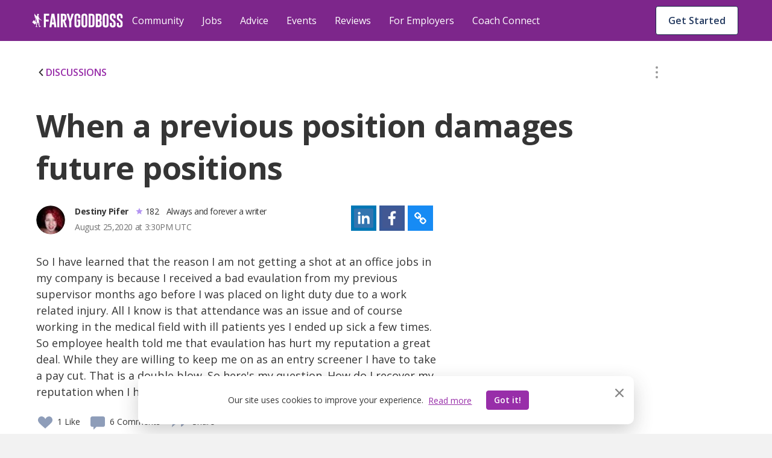

--- FILE ---
content_type: text/html; charset=utf-8
request_url: https://fairygodboss.com/community-discussion/57QvaePO_/when-a-previous-position-damages
body_size: 64033
content:

        <!DOCTYPE HTML>
        <html lang="en">
        <head prefix="og: http://ogp.me/ns#">
            <meta name="viewport" content="width=device-width, initial-scale=1" />
            <meta charSet="utf-8" />
            <meta http-equiv="Content-Type" content="text/html; charset=utf-8" />
            <meta name="application-name" content="Fairygodboss" />
            
            <meta description="So I have learned that the reason I am not getting a shot at an office jobs in my company is because I received a  bad evaulation from my previous supervisor months ago before I was placed on light duty due to a work related injury. All I know is that attendance was an issue and of course working in the medical field with ill patients yes I ended up sick a few times. So employee health told me that evaulation has hurt my reputation a great deal. While they are willing to keep me on as an entry screener I have to take a pay cut. That is a double blow. So here's my question. How do I recover my reputation when I have that bad evaulation hanging over my head?" content="Fairygodboss" />
            <title>When a previous position damages future positions | Fairygodboss</title>
            
    
    <!-- Google Tag Manager -->
    <script data-cfasync="false" >
        (function(w,d,s,l,i){w[l]=w[l]||[];w[l].push({'gtm.start':
        new Date().getTime(),event:'gtm.js'});var f=d.getElementsByTagName(s)[0],
        j=d.createElement(s),dl=l!='dataLayer'?'&l='+l:'';j.async=true;j.src=
        'https://www.googletagmanager.com/gtm.js?id='+i+dl;f.parentNode.insertBefore(j,f);
        })(window,document,'script','dataLayer','GTM-KPHHR9P');
    </script>
    
    <!-- End Google Tag Manager -->
    <!-- Global site tag (gtag.js) - Google Analytics -->
    <!--<script async src="https://www.googletagmanager.com/gtag/js?id=UA-52626819-1"></script>-->
    <!--<script>-->
    <!--window.dataLayer = window.dataLayer || [];-->
    <!--function gtag(){dataLayer.push(arguments);}-->
    <!--gtag('js', new Date());-->
    <!--gtag('config', 'UA-52626819-1');-->
    <!--</script>-->
     

        
            <link
                rel="preload"
                as="font"
                type="font/woff2"
                href="https://cdn.fairygodboss.com/main/85b8101d394e7380aebf5df6249be0b76cee7de7/assets/fonts/lato/lato-v23-latin-regular.woff2"
                crossOrigin="true"
            />
            <link
                rel="preload"
                href="https://fonts.googleapis.com/css2?family=Open+Sans:wght@300;400;600;700;800&display=swap"
                as="style"
                onload="this.onload=null;this.rel='stylesheet'"
            />
            <noscript>
                <link
                    href="https://fonts.googleapis.com/css2?family=Open+Sans:wght@300;400;600;700;800&display=swap"
                    rel="stylesheet"
                    type="text/css"
                />
            </noscript>
            <link href="https://fonts.googleapis.com/css2?family=Open+Sans:wght@300;400;600;700;800&display=swap" rel="stylesheet">
            
            
            
            <script type="application/javascript">
            window.__GLOBAL_PAGE_STATE__ = {};
            window.__GLOBAL_PAGE_PROPS__ = {"qaStructuredContent":{"type":"QAPage","name":"When a previous position damages future positions","text":"So I have learned that the reason I am not getting a shot at an office jobs in my company is because I received a  bad evaulation from my previous supervisor months ago before I was placed on light duty due to a work related injury. All I know is that attendance was an issue and of course working in the medical field with ill patients yes I ended up sick a few times. So employee health told me that evaulation has hurt my reputation a great deal. While they are willing to keep me on as an entry screener I have to take a pay cut. That is a double blow. So here's my question. How do I recover my reputation when I have that bad evaulation hanging over my head?","answerCount":5,"upvoteCount":1,"dateCreated":"2020-08-25T15:30:00.605Z","author":{"name":"Destiny Pifer"},"suggestedAnswer":[{"text":"This is a really tough situation. And, it certainly isn't fair for you to be boxed in to this one point in time or labeled as a 'bad worker.' Truthfully, companies with the best cultures give space for employees to fail, learn from their mistakes, and grow from them. They don't hold on to those mistakes forever. That said, if I were you, I would try having a candid conversation with my old supervisor that gave this poor evaluation to ask where those growth areas were at the time. Then you could ask your current supervisor if you can sit for an early performance review to get new, hopefully more positive, feedback that could be added to your file for HR and other hiring managers to see. If you like this company, keep doing great work. Word will spread!","dateCreated":"2020-08-25T19:36:25.000Z","upvoteCount":4,"authorName":"Briana"},{"text":"I have a few thoughts.\n\n1. If your attendance issues documented in the poor performance review are related to the circumstances that led to the medical accommodation, I would consider reaching out to an L&I lawyer for some advice. This smells fishy.\n\n2. Do you want to work for a company that treats you like this? I would guess not. Start applying elsewhere. You're in control of your resume and your references- remember, in almost every state, all your current employer can say without your permission is whether or not you're re-hireable and verify employment dates, wage, and title. Find people who know your work quality to be your actual references and move on.","dateCreated":"2020-09-08T01:23:20.000Z","upvoteCount":1,"authorName":"Cassandra Stelter"},{"text":"I think staying ahead of the discussion could be helpful? Before a potential employer brings it up, mention it and explain it from your perspective. Every story has two sides (sometimes more)! \n\nI had a lot of issues finding jobs after working as a cannabis retail store manager. It was the only thing that changed on my resume and I couldn’t get a callback to save my life. Once I took it off my resume things got better, but I was very disappointed as cannabis retail management experience shows an incredible amount of trustworthiness and responsibility, not a lazy smelly stoner. I’d still try to stay ahead of it and be the person that brings it up first in an interview setting. ","dateCreated":"2020-08-29T17:44:53.000Z","upvoteCount":0,"authorName":"Annie Flaherty"},{"text":"With time I hope they will get over it. And just work in a such a way that proves them wrong! The best way to get a goodwill ","dateCreated":"2020-08-27T06:58:29.000Z","upvoteCount":0,"authorName":"Uzma Islam"},{"text":"That too shall pass, I would continue to be great despite the past, God will promote you not man! ","dateCreated":"2020-08-26T10:46:51.000Z","upvoteCount":0,"authorName":"Anonymous"}]},"editorialContentStructuredData":null,"hasBottomBanner":true,"content":{"type":"community-discussion","likes":1,"commentCount":6,"userLiked":false,"userFlagged":false,"hash":"57QvaePO_","reactionBar":{"liking":{"icon":"like","enabled":true,"label":"Like","active":false,"showCount":true},"flagging":{"icon":"flag","enabled":true,"label":"Flag","active":false,"showCount":false},"commenting":{"icon":"comment","enabled":true,"label":"","active":true,"showCount":true},"sharing":{"icon":"share","enabled":false,"label":"Share","active":false,"showCount":false}},"shell":"A","canComment":true,"location":"single","didEdit":null,"updatedAt":null,"streamDate":"2020-08-25T15:30:00.605Z","time":"Recently","topic":{"url":"at-work","isActive":1,"label":"Career"},"group":null,"contentUrl":"\u002Fcommunity-discussion\u002F57QvaePO_\u002Fwhen-a-previous-position-damages","moderationOption":{"status":null,"editableFields":["title","description"]},"comments":[{"hash":"5hkZ3jysR","contentType":"community-comment","type":"community-comment","parentHash":"57QvaePO_","parentType":"community-discussion","parentContentType":"community-discussion","parentContentHash":"57QvaePO_","moderationOption":{"status":null,"editableFields":["comment"]},"comments":[],"contentDate":"2020-09-08T01:23:20.000Z","commentCount":0,"flaggingEnabled":true,"isAnon":0,"isVip":null,"comment":"I have a few thoughts.\n\n1. If your attendance issues documented in the poor performance review are related to the circumstances that led to the medical accommodation, I would consider reaching out to an L&I lawyer for some advice. This smells fishy.\n\n2. Do you want to work for a company that treats you like this? I would guess not. Start applying elsewhere. You're in control of your resume and your references- remember, in almost every state, all your current employer can say without your permission is whether or not you're re-hireable and verify employment dates, wage, and title. Find people who know your work quality to be your actual references and move on.","likes":1,"author":{"username":"Cassandra Stelter","name":"Cassandra Stelter","hash":"O7NwbmcsET","image":{"src":"\u002Fuser\u002Fprofile\u002Fzuzzstdbcvtg9cgavy7q","alt":"Cassandra Stelter image"},"credential":null,"userId":1781916,"location":null,"userCommunityData":{},"relation":{"isFollowing":false,"connectionStatus":null},"isHighlightedUser":false,"isVip":null,"publicUrl":"\u002Fusers\u002Fprofile\u002FO7NwbmcsET\u002Fcassandra-stelter","isCommunityManager":false,"karmaScore":"113"},"time":"Recently","userFlagged":false,"userLiked":false,"replyOpened":false,"isNew":false},{"hash":"LFljIoTrh","contentType":"community-comment","type":"community-comment","parentHash":"57QvaePO_","parentType":"community-discussion","parentContentType":"community-discussion","parentContentHash":"57QvaePO_","moderationOption":{"status":null,"editableFields":["comment"]},"comments":[],"contentDate":"2020-08-29T17:44:53.000Z","commentCount":0,"flaggingEnabled":true,"isAnon":0,"isVip":null,"comment":"I think staying ahead of the discussion could be helpful? Before a potential employer brings it up, mention it and explain it from your perspective. Every story has two sides (sometimes more)! \n\nI had a lot of issues finding jobs after working as a cannabis retail store manager. It was the only thing that changed on my resume and I couldn’t get a callback to save my life. Once I took it off my resume things got better, but I was very disappointed as cannabis retail management experience shows an incredible amount of trustworthiness and responsibility, not a lazy smelly stoner. I’d still try to stay ahead of it and be the person that brings it up first in an interview setting. ","likes":0,"author":{"username":"Annie Flaherty","name":"Annie Flaherty","hash":"y3ZVeALSu03l","image":{"src":"user\u002Fprofile\u002Fo5tx5upzxb3pt8rk6y1x","alt":"Annie Flaherty image"},"credential":"Project Management • Client Services","userId":1316082,"location":null,"userCommunityData":{},"relation":{"isFollowing":false,"connectionStatus":null},"isHighlightedUser":false,"isVip":null,"publicUrl":"\u002Fusers\u002Fprofile\u002Fy3ZVeALSu03l\u002Fannie-flaherty","isCommunityManager":false,"karmaScore":"36"},"time":"Recently","userFlagged":false,"userLiked":false,"replyOpened":false,"isNew":false},{"hash":"0pnYsp2nh","contentType":"community-comment","type":"community-comment","parentHash":"57QvaePO_","parentType":"community-discussion","parentContentType":"community-discussion","parentContentHash":"57QvaePO_","moderationOption":{"status":null,"editableFields":["comment"]},"comments":[],"contentDate":"2020-08-27T06:58:29.000Z","commentCount":0,"flaggingEnabled":true,"isAnon":0,"isVip":null,"comment":"With time I hope they will get over it. And just work in a such a way that proves them wrong! The best way to get a goodwill ","likes":0,"author":{"username":"Uzma Islam","name":"Uzma Islam","hash":"_OrfrgfvO_","image":{"src":"\u002Fuser\u002Fprofile\u002Fs2r8tiibqw8mv6mksl1l","alt":"Uzma Islam image"},"credential":"An aspiring Chartered Accountant ","userId":1771711,"location":null,"userCommunityData":{},"relation":{"isFollowing":false,"connectionStatus":null},"isHighlightedUser":false,"isVip":null,"publicUrl":"\u002Fusers\u002Fprofile\u002F_OrfrgfvO_\u002Fuzma-islam","isCommunityManager":false,"karmaScore":"36"},"time":"Recently","userFlagged":false,"userLiked":false,"replyOpened":false,"isNew":false},{"hash":"5HcEzii49","contentType":"community-comment","type":"community-comment","parentHash":"57QvaePO_","parentType":"community-discussion","parentContentType":"community-discussion","parentContentHash":"57QvaePO_","moderationOption":{"status":null,"editableFields":["comment"]},"comments":[],"contentDate":"2020-08-26T10:46:51.000Z","commentCount":0,"flaggingEnabled":true,"isAnon":1,"isVip":0,"comment":"That too shall pass, I would continue to be great despite the past, God will promote you not man! ","likes":0,"author":{"username":"Anonymous","name":"Anonymous","image":{"src":"\u002Fv1525721198\u002FuserImages\u002Fblurred-avatar-30.png","alt":"Anonymous Image"},"hash":null,"credential":null,"userId":null,"location":null,"userCommunityData":{},"relation":{"isFollowing":false,"connectionStatus":null},"isHighlightedUser":false,"publicUrl":null,"isCommunityManager":false,"karmaScore":null},"time":"Recently","userFlagged":false,"userLiked":false,"replyOpened":false,"isNew":false},{"hash":"b9ZTUea_f","contentType":"community-comment","type":"community-comment","parentHash":"57QvaePO_","parentType":"community-discussion","parentContentType":"community-discussion","parentContentHash":"57QvaePO_","moderationOption":{"status":null,"editableFields":["comment"]},"comments":[{"hash":"nXTG5aFPi","contentType":"community-comment","type":"community-comment","parentHash":"b9ZTUea_f","parentType":"community-comment","parentContentType":"community-discussion","parentContentHash":"57QvaePO_","moderationOption":{"status":null,"editableFields":["comment"]},"comments":[],"contentDate":"2020-08-26T00:55:04.000Z","commentCount":0,"flaggingEnabled":true,"isAnon":0,"isVip":null,"comment":"Yeah I know the last few supervisors I have had at my temp positions at this company as I have been on light duty have given me excellent references and praised me. My current supervisor has also given me a good reference. The old supervisor flat out refuses to speak to me or even discuss it. It's frustrating because I am dependable, show up to work on time, do what is asked of me and help people.","likes":0,"author":{"username":"Destiny Pifer","name":"Destiny Pifer","hash":"Ru55-DiODlbz","image":{"src":"user\u002Fprofile\u002Fmsi1trgsguayckgatvxa","alt":"Destiny Pifer image"},"credential":"Always and forever a writer","userId":1412791,"location":null,"userCommunityData":{},"relation":{"isFollowing":false,"connectionStatus":null},"isHighlightedUser":false,"isVip":null,"publicUrl":"\u002Fusers\u002Fprofile\u002FRu55-DiODlbz\u002Fdestiny-pifer","isCommunityManager":false,"karmaScore":"182"},"time":"Recently","userFlagged":false,"userLiked":false,"replyOpened":false,"isNew":false}],"contentDate":"2020-08-25T19:36:25.000Z","commentCount":1,"flaggingEnabled":true,"isAnon":0,"isVip":null,"comment":"This is a really tough situation. And, it certainly isn't fair for you to be boxed in to this one point in time or labeled as a \"bad worker.\" Truthfully, companies with the best cultures give space for employees to fail, learn from their mistakes, and grow from them. They don't hold on to those mistakes forever. That said, if I were you, I would try having a candid conversation with my old supervisor that gave this poor evaluation to ask where those growth areas were at the time. Then you could ask your current supervisor if you can sit for an early performance review to get new, hopefully more positive, feedback that could be added to your file for HR and other hiring managers to see. If you like this company, keep doing great work. Word will spread!","likes":4,"author":{"username":"Briana","name":"Briana","hash":"j04Vbwc1OR","image":{"src":"\u002Fuser\u002Fprofile\u002Fs01b1cm9iyrx7wmmsnhd","alt":"Briana image"},"credential":"Talent Development | NYC","userId":1732655,"location":null,"userCommunityData":{},"relation":{"isFollowing":false,"connectionStatus":null},"isHighlightedUser":false,"isVip":null,"publicUrl":"\u002Fusers\u002Fprofile\u002Fj04Vbwc1OR\u002Fbriana","isCommunityManager":false,"karmaScore":"150"},"time":"Recently","userFlagged":false,"userLiked":false,"replyOpened":false,"isNew":false}],"isNewPost":true,"lastId":-1,"flaggingEnabled":true,"rawHtml":null,"title":"When a previous position damages future positions","description":"So I have learned that the reason I am not getting a shot at an office jobs in my company is because I received a  bad evaulation from my previous supervisor months ago before I was placed on light duty due to a work related injury. All I know is that attendance was an issue and of course working in the medical field with ill patients yes I ended up sick a few times. So employee health told me that evaulation has hurt my reputation a great deal. While they are willing to keep me on as an entry screener I have to take a pay cut. That is a double blow. So here's my question. How do I recover my reputation when I have that bad evaulation hanging over my head?","isAnon":false,"author":{"username":"Destiny Pifer","name":"Destiny Pifer","hash":"Ru55-DiODlbz","image":{"src":"user\u002Fprofile\u002Fmsi1trgsguayckgatvxa","alt":"Destiny Pifer image"},"credential":"Always and forever a writer","userId":1412791,"location":null,"userCommunityData":{},"relation":{"isFollowing":false,"connectionStatus":null},"isHighlightedUser":false,"publicUrl":"\u002Fusers\u002Fprofile\u002FRu55-DiODlbz\u002Fdestiny-pifer","isCommunityManager":false,"karmaScore":"182"},"isPaid":false,"paidCompany":null,"category":"standard"},"topics":[{"id":9,"title":"Parenting","url":"parenting","layout":"singleRow","total":830,"isDefault":0,"sponsored":null,"qaDataAttr":"community topic item"},{"id":10,"title":"Career","url":"at-work","layout":"singleRow","total":11811,"isDefault":1,"sponsored":null,"qaDataAttr":"community topic item"},{"id":12,"title":"Diversity & Inclusion","url":"diversity-gender-equality","layout":"singleRow","total":1363,"isDefault":0,"sponsored":null,"qaDataAttr":"community topic item"},{"id":13,"title":"Lifestyle & Relationships","url":"lifestyle-relationships","layout":"singleRow","total":1910,"isDefault":0,"sponsored":null,"qaDataAttr":"community topic item"},{"id":15,"title":"Health","url":"self-care-wellness","layout":"singleRow","total":1122,"isDefault":0,"sponsored":null,"qaDataAttr":"community topic item"},{"id":31,"title":"Management","url":"management-topic-","layout":"singleRow","total":520,"isDefault":0,"sponsored":null,"qaDataAttr":"community topic item"},{"id":20,"title":"News & Entertainment","url":"news-entertainment","layout":"singleRow","total":928,"isDefault":0,"sponsored":null,"qaDataAttr":"community topic item"},{"id":23,"title":"Food","url":"food","layout":"singleRow","total":517,"isDefault":0,"sponsored":null,"qaDataAttr":"community topic item"},{"id":24,"title":"Travel","url":"travel-places","layout":"singleRow","total":382,"isDefault":0,"sponsored":null,"qaDataAttr":"community topic item"},{"id":25,"title":"Money","url":"make-money","layout":"singleRow","total":936,"isDefault":0,"sponsored":null,"qaDataAttr":"community topic item"},{"id":26,"title":"Style & Beauty","url":"style-beauty","layout":"singleRow","total":568,"isDefault":0,"sponsored":null,"qaDataAttr":"community topic item"},{"id":16,"title":"Women In Tech","url":"women-in-tech","layout":"singleRow","total":472,"isDefault":0,"sponsored":null,"qaDataAttr":"community topic item"},{"id":22,"title":"Consulting","url":"consulting","layout":"singleRow","total":296,"isDefault":0,"sponsored":{"src":"\u002Fv1526940748\u002Fproduction\u002Fcompanies\u002F27307\u002Flogo-1526940747.jpg","alt":"Accenture","url":"\u002Fofficial-employer-info\u002Faccenture"},"qaDataAttr":"community topic item"},{"id":27,"title":"Other Stuff","url":"Random","layout":"singleRow","total":1048,"isDefault":0,"sponsored":null,"qaDataAttr":"community topic item"}],"currentTopic":{"id":10,"title":"Career","url":"at-work","layout":"singleRow","total":11811,"isDefault":1,"sponsored":null,"qaDataAttr":"community topic item"},"isAuthenticated":false,"totalContentNumber":22703,"PAGE_PROPS":{"pageDisplayMode":"USER_DEFAULT","leftRail":{"subscribedTopics":null,"followingCompanies":null,"jobAlerts":null,"joinedGroups":{"groupCount":0,"groups":[]}},"rightRail":[{"type":"job","data":[]},{"type":"companyReview","data":{"hasFollowingCompanies":false,"reviews":[{"company":{"companyId":126559,"companyName":"GAO Tek","companyUrl":"https:\u002F\u002Ffairygodboss.com\u002Fcompany-overview\u002Fgaotek","logo":{"src":"\u002Ficons\u002Fcompany_2x.png","alt":"GAO Tek"},"rating":4.2,"companyEndpoint":"gaotek","url":"gaotek"},"comment":"Working as HR intern in this company,The team was respectful, inclusive, and open to ideas, making it a positive workplace for women to grow and contribute. Overall, GAO TEK  is a great place to gain real-world HR exposure and build a strong foundation for a career in human resources.","reviewId":59557,"reviewUrl":"https:\u002F\u002Ffairygodboss.com\u002Fcompany-reviews\u002Fgaotek"},{"company":{"companyId":126559,"companyName":"GAO Tek","companyUrl":"https:\u002F\u002Ffairygodboss.com\u002Fcompany-overview\u002Fgaotek","logo":{"src":"\u002Ficons\u002Fcompany_2x.png","alt":"GAO Tek"},"rating":4.2,"companyEndpoint":"gaotek","url":"gaotek"},"comment":"Ruhi Mushfiqa. She is very talented. I am very grateful working with her.","reviewId":59555,"reviewUrl":"https:\u002F\u002Ffairygodboss.com\u002Fcompany-reviews\u002Fgaotek"}]}},{"type":"article","data":[{"type":"editorial-content","likes":6,"commentCount":0,"userLiked":false,"userFlagged":false,"hash":"best-companies-for-women-2025-shaping-workplaces-where-women-thrive-in-2026","reactionBar":null,"shell":"A","canComment":false,"location":"miniFeed","streamDate":"2026-01-20T20:45:16.933Z","time":"Recently","topic":{"url":"at-work","isActive":1,"label":"Career"},"group":null,"url":"best-companies-for-women-2025-shaping-workplaces-where-women-thrive-in-2026","title":"The Best Companies for Women 2025: Shaping Workplaces Where Women Thrive in 2026","contentImage":{"src":"\u002Farticles_upload\u002Fmain\u002Fj6jgwny07ybsyxbdpfcv.webp","alt":"Fairygodboss Best Company 2025 image.","title":"Fairygodboss Best Company 2025 image.","credit":"Fairygodboss Best Company 2025 image."},"contentDate":"2026-01-16T09:00:00.000Z","contentUrl":"https:\u002F\u002Ffairygodboss.com\u002Fcareer-topics\u002Fbest-companies-for-women-2025-shaping-workplaces-where-women-thrive-in-2026"},{"type":"editorial-content","likes":6,"commentCount":0,"userLiked":false,"userFlagged":false,"hash":"mastering-the-art-of-work-family-and-self-a-moms-perspective","reactionBar":null,"shell":"A","canComment":false,"location":"miniFeed","streamDate":"2026-01-14T16:33:55.392Z","time":"Recently","topic":{"url":"at-work","isActive":1,"label":"Career"},"group":null,"url":"mastering-the-art-of-work-family-and-self-a-moms-perspective","title":"Mastering the Art of Work, Family, and Self—A Mom’s Perspective.","contentImage":{"src":"\u002Farticles_upload\u002Fmain\u002Fsy1yc8w7uerkk20aqth7.png","alt":"Althea is in front of a pink background, wearing a white jacket, smiling.","title":"Althea Battle. Photo courtesy of American Family Insurance","credit":"American Family Insurance"},"contentDate":"2026-01-14T09:00:00.000Z","contentUrl":"https:\u002F\u002Ffairygodboss.com\u002Fcareer-topics\u002Fmastering-the-art-of-work-family-and-self-a-moms-perspective"},{"type":"editorial-content","likes":13,"commentCount":20,"userLiked":false,"userFlagged":false,"hash":"searching-for-your-next-job-consider-taking-part-in-a-fairygodboss-resume-drop","reactionBar":null,"shell":"A","canComment":false,"location":"miniFeed","streamDate":"2026-01-07T17:24:01.647Z","time":"Recently","topic":{"url":"at-work","isActive":1,"label":"Career"},"group":null,"url":"searching-for-your-next-job-consider-taking-part-in-a-fairygodboss-resume-drop","title":"Searching for Your Next Job? Consider Taking Part in a Fairygodboss Resume Drop","contentImage":{"src":"\u002Farticles_upload\u002Fmain\u002Fxwa5bmtuh7srdodwm5ca.png","alt":"The Fairygodboss Resume Drop","title":"The Fairygodboss Resume Drop","credit":"The Fairygodboss Resume Drop"},"contentDate":"2026-01-07T12:30:00.000Z","contentUrl":"https:\u002F\u002Ffairygodboss.com\u002Fcareer-topics\u002Fsearching-for-your-next-job-consider-taking-part-in-a-fairygodboss-resume-drop"}]}],"session":{},"csrfToken":"rjRqU12j-bu_uW-SfJC3-gLa0eYKplC7b0FI","sentry":{"enabled":true,"dsn":"https:\u002F\u002F9b2c7017d8a44947b0094d7bb7fad067:4e823c8266b94301b030411b7eea7f16@sentry.io\u002F287163","reactDsn":"https:\u002F\u002Fe5937d4e94844257ad28a65e815c04d0@sentry.io\u002F1233603","token":"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","env":"prod"},"froala":{"apiKey":"MC2B2E2B1lG4J4B16B7D3E6E5C2H4F4gzC-22wmyfmgfjutD6jef=="},"redirectUri":"https:\u002F\u002Ffairygodboss.com\u002Fauth-callback","socialButtons":[{"type":"facebook"},{"type":"google"}],"socialLikes":{"facebook":null,"twitter":null},"featureFlags":{"enableCarmenIpLocationService":false,"internalAuth":true,"disableEmailPasswordRegistration":false,"useEmbedly":true,"fgbOnly":false,"algoliaPlacesTypeahead":false,"onSiteCTA":true,"demographicsFlow":true,"endQuickApplyJobSeekers":true,"quickApplyCompleteEndFeatures":true,"endCandidateDatabaseAccess":true,"noPdlDataEmail":true,"redirectJobsPage":true,"minimizedJobsLeftRail":true,"eventsIsPublicOption":true,"jobsBackToTop":true,"remoteJobFilter":true,"recruiterAccessVRE":true,"newJobCardDesign":true,"urgencyToJobs":true,"convincerToJobs":true,"redisSessions":true,"saveRawLocationResponse":true,"monthlyJobTargetFlag":true,"show2020BestCompaniesBadges":true,"show2021BestCompaniesBadges":true,"show2022BestCompaniesBadges":true,"show2023BestCompaniesBadges":"2023-v2","show2024BestCompaniesBadges":true,"nodeDI":true,"enableSentryFE":false,"unifiedPostBox":true,"enableGoogleCTSSearch":true,"useDirectApply":true,"streamLibertyMetricsJobsJson":false,"jobSearchSettings":true,"sponsoredJobsUtility":true,"jobsSearchCta":true},"meta":{"hostUrl":"https:\u002F\u002Ffairygodboss.com","title":"When a previous position damages future positions | Fairygodboss","description":"So I have learned that the reason I am not getting a shot at an office jobs in my company is because I received a  bad evaulation from my previous supervisor months ago before I was placed on light duty due to a work related injury. All I know is that attendance was an issue and of course working in the medical field with ill patients yes I ended up sick a few times. So employee health told me that evaulation has hurt my reputation a great deal. While they are willing to keep me on as an entry screener I have to take a pay cut. That is a double blow. So here's my question. How do I recover my reputation when I have that bad evaulation hanging over my head?","keywords":"","social":{"twitter":{"url":"https:\u002F\u002Ffairygodboss.com\u002Fcommunity-discussion\u002F57QvaePO_\u002Fwhen-a-previous-position-damages","title":"When a previous position damages future positions | Fairygodboss","description":"So I have learned that the reason I am not getting a shot at an office jobs in my company is because I received a  bad evaulation from my previous supervisor months ago before I was placed on light duty due to a work related injury. All I know is that attendance was an issue and of course working in the medical field with ill patients yes I ended up sick a few times. So employee health told me that evaulation has hurt my reputation a great deal. While they are willing to keep me on as an entry screener I have to take a pay cut. That is a double blow. So here's my question. How do I recover my reputation when I have that bad evaulation hanging over my head?","text":"Fairygodboss | Jobs and Company Reviews for Women via @fairygodboss","image":"http:\u002F\u002Fd207ibygpg2z1x.cloudfront.net\u002Fimage\u002Fupload\u002Fc_fill,f_auto,h_630,q_auto,w_1200\u002Fv1\u002FFGB_community_discussion_meta_image_lbpbnd.jpg"},"facebook":{"appId":"311667982694643","url":"https:\u002F\u002Ffairygodboss.com\u002Fcommunity-discussion\u002F57QvaePO_\u002Fwhen-a-previous-position-damages","title":"When a previous position damages future positions | Fairygodboss","description":"So I have learned that the reason I am not getting a shot at an office jobs in my company is because I received a  bad evaulation from my previous supervisor months ago before I was placed on light duty due to a work related injury. All I know is that attendance was an issue and of course working in the medical field with ill patients yes I ended up sick a few times. So employee health told me that evaulation has hurt my reputation a great deal. While they are willing to keep me on as an entry screener I have to take a pay cut. That is a double blow. So here's my question. How do I recover my reputation when I have that bad evaulation hanging over my head?","image":"http:\u002F\u002Fd207ibygpg2z1x.cloudfront.net\u002Fimage\u002Fupload\u002Fc_fill,f_auto,h_630,q_auto,w_1200\u002Fv1\u002FFGB_community_discussion_meta_image_lbpbnd.jpg"}},"image":"http:\u002F\u002Fd207ibygpg2z1x.cloudfront.net\u002Fimage\u002Fupload\u002Fc_fill,f_auto,h_630,q_auto,w_1200\u002Fv1\u002FFGB_community_discussion_meta_image_lbpbnd.jpg","canonicalUrl":"https:\u002F\u002Ffairygodboss.com\u002Fcommunity-discussion\u002F57QvaePO_\u002Fwhen-a-previous-position-damages"},"url":{"original":"\u002Fcommunity-discussion\u002F57QvaePO_\u002Fwhen-a-previous-position-damages","full":"https:\u002F\u002Ffairygodboss.com\u002Fcommunity-discussion\u002F57QvaePO_\u002Fwhen-a-previous-position-damages","protocol":"https","host":"fairygodboss.com","path":"\u002Fcommunity-discussion\u002F57QvaePO_\u002Fwhen-a-previous-position-damages"},"routes":{"user":{"login":"https:\u002F\u002Ffairygodboss.com\u002Flogin","logout":"https:\u002F\u002Ffairygodboss.com\u002Flogout"}},"headerProps":{"role":null,"isAdmin":false,"baseUrl":"\u002F","currentUrl":"\u002Fcommunity-discussion\u002F57QvaePO_\u002Fwhen-a-previous-position-damages","jobProfileSnippet":{"hash":null,"isCompleted":false}},"showLoginWall":true,"masterFeedAdConfig":{"cadence":10,"types":{"desktop":["profile-cta","vcf","leave-review"],"mobile":["profile-cta","vcf","leave-review","suggested-jobs"]}},"chatApiKey":"dxqern5aqgne","streamAnalyticsKey":"cdhdmzdncmdx","streamAnalyticsToken":"eyJ0eXAiOiJKV1QiLCJhbGciOiJIUzI1NiJ9.eyJyZXNvdXJjZSI6ImFuYWx5dGljcyIsImFjdGlvbiI6IioiLCJ1c2VyX2lkIjoiKiJ9.acNaMDMaKHIuXDO8QgJlgHgyUWTccCxQVDiL2i_dexs","objectTypes":{"community-discussion":"CommunityDiscussion","community-link":"CommunityLink","editorial-content":"EditorialContent","community-podcast":"CommunityPodcast","community-photo":"CommunityPhoto","community-comment":"CommunityComment","user":"User","community-group":"CommunityGroup","company":"Company","job-application":"JobApplication"},"chatToken":null,"frontendRouting":false,"quickApplyCompanies":{"42423":{"companyId":42423,"companyUrl":"fairygodboss-inc","companyName":"Fairygodboss Inc.","trackingInfo":null,"industry":"Technology: Consumer Internet","meta_title":"Fairygodboss Inc. employee reviews by women: Pay, Culture, Maternity Leave and More | Fairygodboss","meta_description":"See what women say about working at Fairygodboss Inc., their salaries, maternity leave, benefits, hours and company culture","meta_keyword":"Fairygodboss Inc.: reviews by female employees, women recommend Fairygodboss Inc., salary, benefits, maternity leave, hours, on-site childcare, healthcare, 401-k match, glass ceiling, boys' club, pay gap","rating":4.7,"logo":"\u002FcompanyLogo\u002Ftaczsjvyx4skklgd22lh.png","city":"New York","state":"NY","country":"US","employees_number":"51-200","description":"\u003Cp\u003EFairygodboss is the largest career community for women*. Our mission is to help the women in our community by providing free resources and a safe, inclusive environment for highly motivated women to connect with other career-minded individuals and help one another to succeed. Millions of women visit Fairygodboss for career connections, jobs, community advice, virtual events and hard-to-find intel about how companies treat women.\u003C\u002Fp\u003E\u003Cp\u003E\u003Cem\u003E*\u003Ci data-stringify-type=\"italic\"\u003EFairygodboss is an inclusive community and we welcome all women including cis and trans women. We also welcome all non-binary individuals.\u003C\u002Fi\u003E\u003C\u002Fem\u003E\u003C\u002Fp\u003E","officialCompanyUrl":"https:\u002F\u002Ffairygodboss.com\u002F","companyBlurb":"At Fairygodboss, our mission is to help you create the best career for your life.","promoted":1,"directApplyFlag":"1","jobCount":2,"banner_image":"\u002Femployer\u002Fbanner\u002Fdbzhtkgqq6iwebgl1tuy","image_src":"\u002Femployer\u002Fslides\u002Fqoio9jcln3eavh6fofc4","name":"Fairygodboss Inc.","isSponsor":1,"remoteUrl":"https:\u002F\u002Ffairygodboss.com\u002F","careerUrl":null,"companySize":"51-200","bannerText":null,"reviewCount":31,"slideImages":[{"name":"Fairygodboss Inc."}]},"58945":{"companyId":58945,"companyUrl":"toyota-motor-north-america","companyName":"Toyota North America","trackingInfo":null,"industry":"Automotive: Manufacturers","meta_title":"Toyota Motor North America employee reviews by women: Pay, Culture, Maternity Leave and More | Fairygodboss","meta_description":"See what women say about working at Toyota Motor North America, their salaries, maternity leave, benefits, hours and company culture","meta_keyword":"Toyota Motor North America: reviews by female employees, women recommend Toyota Motor North America, salary, benefits, maternity leave, hours, on-site childcare, healthcare, 401-k match, glass ceiling, boys’ club, pay gap","rating":4.2,"logo":"\u002FcompanyLogo\u002Ffipc8ciup8npsz52pckv","city":"Plano","state":"TX","country":"US","employees_number":"10,000+","description":"\u003Cp\u003E\u003Ca name=\"_Hlk13646529\"\u003ERooted in Continuous Improvement and Respect for People, we are committed to cultivating an ever-better world by creating innovative and sustainable mobility solutions for all &mdash; we&rsquo;re going places, together &mdash; powered by our people.\u003C\u002Fa\u003E\u003C\u002Fp\u003E\u003Cp\u003EWe strive to create a company with the best and brightest individuals who are empowered every day to innovate and share our know-how in ways that benefit people, society, and the planet. From engineering, finance, marketing, sales, strategy, IT and many other corporate support areas, we need a wide range of skills to make, sell and finance our global commitment of mobility for all.\u003C\u002Fp\u003E\u003Cp\u003EWhile our journey is a road with many paths, our direction is clear. We are focused on driving toward mobility for all. Our belief in equality, respect and inclusive treatment of all people guides and empowers us to start our impossible. &nbsp;Apply today and come join us on our journey.&nbsp;\u003C\u002Fp\u003E","officialCompanyUrl":"https:\u002F\u002Fwww.toyota.com\u002Fusa\u002Fcareers\u002F","companyBlurb":"While our journey is a road with many paths, our direction is clear. We are focused on driving toward mobility for all.","promoted":1,"directApplyFlag":"1","jobCount":99,"banner_image":"\u002Femployer\u002Fbanner\u002Fcjkcpuiozzhwfbaw5tkh","image_src":"\u002Femployer\u002Fslides\u002Fvtlfdsh8izakyxjtcw1w","name":"Toyota North America","isSponsor":1,"remoteUrl":"https:\u002F\u002Fwww.toyota.com\u002Fusa\u002Fcareers\u002F","careerUrl":null,"companySize":"10,000+","bannerText":"\"I would recommend Toyota to any of my family or friends. Our culture is built on respect for people and that's shown in our culture and all the benefits offered. \"","reviewCount":18,"slideImages":[{"name":"Toyota North America"}]}},"abTests":{"sjp":{"name":"sjp","variant":"new_sjp","variantId":"2","metadata":{}},"obt":{"name":"obt","variant":"obt","variantId":"1","metadata":{"user_enrolled":"5000","max_users":"5000","redirect_page":"?obt=true"}},"Missed posts to feed":{"name":"Missed posts to feed","variant":"feed-test-a","variantId":"1","metadata":{"content_pattern":"Editorial,Discussion,Editorial,Discussion,Link","sendgrid_template_id":"d-8ab4b0c92fc14f4da70c9312cc4ca6f7","straight_to_feed":"true"}}},"leadInLogin":false,"isbot":true,"googleClientId":"683298296265-8dfcatd4ag89esso1jep5hm5mae4m2k2.apps.googleusercontent.com","snowplow":{"collectorEndpoint":"track-1.themuse.com","appId":"fgb"}},"recentContent":[{"type":"community-discussion","likes":0,"commentCount":1,"userLiked":false,"userFlagged":false,"hash":"oJ-HEaOCo","reactionBar":{"liking":{"icon":"like","enabled":true,"label":"Like","active":false,"showCount":true},"flagging":{"icon":"flag","enabled":true,"label":"Flag","active":false,"showCount":false},"commenting":{"icon":"comment","enabled":true,"label":"","showCount":true},"sharing":{"icon":"share","enabled":false,"label":"Share","active":false,"showCount":false}},"shell":"A","canComment":true,"didEdit":null,"updatedAt":null,"streamDate":"2026-01-26T05:00:11.004Z","time":"Today","topic":null,"group":null,"contentUrl":"\u002Fcommunity-discussion\u002FoJ-HEaOCo\u002Fi-m-looking-to-work","moderationOption":{"status":null,"editableFields":["title","description"]},"comments":[],"isNewPost":false,"lastId":-1,"flaggingEnabled":true,"rawHtml":"\u003Cp\u003E\u003Cstrong\u003EI'm looking to work for order management in work from home job what's to do ? How to get the company list and apply in them \u003C\u002Fstrong\u003E\u003C\u002Fp\u003E","title":"I'm looking to work for order management in work from home job what's to do?","description":"How to get the company list and apply in them","isAnon":true,"author":{"username":"Anonymous","name":"Anonymous","image":{"src":"\u002Fv1525721198\u002FuserImages\u002Fblurred-avatar-30.png","alt":"Anonymous Image"},"hash":null,"credential":null,"userId":null,"location":null,"userCommunityData":{},"relation":{"isFollowing":false,"connectionStatus":null},"isHighlightedUser":false,"publicUrl":null,"isCommunityManager":false,"karmaScore":null}},{"type":"community-link","likes":3,"commentCount":0,"userLiked":false,"userFlagged":false,"hash":"SkQykBGhW","reactionBar":{"liking":{"icon":"like","enabled":true,"label":"Like","active":false,"showCount":true},"flagging":{"icon":"flag","enabled":true,"label":"Flag","active":false,"showCount":false},"commenting":{"icon":"comment","enabled":true,"label":"","showCount":true},"sharing":{"icon":"share","enabled":false,"label":"Share","active":false,"showCount":false}},"shell":"A","canComment":true,"didEdit":null,"updatedAt":null,"streamDate":"2026-01-25T17:24:09.727Z","time":"Recently","topic":null,"group":null,"contentUrl":"\u002Fcommunity-link\u002FSkQykBGhW\u002Fstrengthen-your-resume-with-people","moderationOption":{"status":null,"editableFields":["description"]},"comments":[],"isNewPost":false,"lastId":-1,"flaggingEnabled":true,"rawHtml":"\u003Cp\u003E\u003Cstrong\u003EPeople skills are often the deciding factor in hiring decisions.\u003C\u002Fstrong\u003E\u003C\u002Fp\u003E\u003Cp\u003EWhile technical skills matter, employers consistently look for candidates who can communicate clearly, collaborate effectively, adapt to change, and handle challenges professionally. Simply listing traits like team player or strong communicator isn’t enough; you need to show how those skills show up in real work situations.\u003C\u002Fp\u003E\u003Cp\u003EThis article explains:\u003C\u002Fp\u003E\u003Cp\u003E• What employers mean by “people skills”\u003C\u002Fp\u003E\u003Cp\u003E• Why these skills influence hiring decisions\u003C\u002Fp\u003E\u003Cp\u003E• How to prove them using STAR stories and real examples\u003C\u002Fp\u003E\u003Cp\u003E• Where to showcase people skills on resumes, LinkedIn, and in interviews\u003C\u002Fp\u003E\u003Cp\u003EA practical read for job seekers, career changers, and professionals aiming to stand out.\u003C\u002Fp\u003E\u003Cp\u003E\u003Ca href=\"https:\u002F\u002Fwww.market-connections.net\u002Fblog\u002Fstrengthen-your-resume-with-people-skills\" target=\"_blank\"\u003Ehttps:\u002F\u002Fwww.market-connections.net\u002Fblog\u002Fstrengthen-your-resume-with-people-skills\u003C\u002Fa\u003E\u003C\u002Fp\u003E","isAnon":0,"description":"People skills are often the deciding factor in hiring decisions.\n While technical skills matter, employers consistently look for candidates who can communicate clearly, collaborate effectively, adapt to change, and handle challenges professionally. Simply listing traits like team player or strong communicator isn’t enough; you need to show how those skills show up in real work situations.\n\nThis article explains:\n• What employers mean by “people skills”\n• Why these skills influence hiring decisions\n• How to prove them using STAR stories and real examples\n• Where to showcase people skills on resumes, LinkedIn, and in interviews\n\nA practical read for job seekers, career changers, and professionals aiming to stand out.\nhttps:\u002F\u002Fwww.market-connections.net\u002Fblog\u002Fstrengthen-your-resume-with-people-skills","comment":"People skills are often the deciding factor in hiring decisions.\n While technical skills matter, employers consistently look for candidates who can communicate clearly, collaborate effectively, adapt to change, and handle challenges professionally. Simply listing traits like team player or strong communicator isn’t enough; you need to show how those skills show up in real work situations.\n\nThis article explains:\n• What employers mean by “people skills”\n• Why these skills influence hiring decisions\n• How to prove them using STAR stories and real examples\n• Where to showcase people skills on resumes, LinkedIn, and in interviews\n\nA practical read for job seekers, career changers, and professionals aiming to stand out.\nhttps:\u002F\u002Fwww.market-connections.net\u002Fblog\u002Fstrengthen-your-resume-with-people-skills","url":"https:\u002F\u002Fwww.market-connections.net\u002Fblog\u002Fstrengthen-your-resume-with-people-skills","author":{"username":"Mandy Fard, Executive Recruiter, Certified Resume Writer","name":"Mandy Fard, Executive Recruiter, Certified Resume Writer","hash":"v_YBZUCI3gwW","image":{"src":"\u002Fuser\u002Fprofile\u002Faksg0u0wxcgzdfbzldfb","alt":"Mandy Fard, Executive Recruiter, Certified Resume Writer image"},"credential":"Career Coach, Recruiter, Certified Resume Writer","userId":993739,"location":null,"userCommunityData":{},"relation":{"isFollowing":false,"connectionStatus":null},"isHighlightedUser":false,"publicUrl":"\u002Fusers\u002Fprofile\u002Fv_YBZUCI3gwW\u002Fmandy-fard-executive-recruiter-certified-resume-writer","isCommunityManager":false,"karmaScore":"136"},"link":{"previewTitle":"market-connections.net","previewDescription":"Strengthen Your Resume with People Skills","previewImage":{"src":"prod\u002Fcommunity\u002Flink_uploads\u002Fracxeinpgr19fgmu8nad","alt":"market-connections.net's preview image"},"embedHtml":null,"externalUrl":"https:\u002F\u002Fwww.market-connections.net\u002Fblog\u002Fstrengthen-your-resume-with-people-skills"}},{"type":"community-discussion","likes":0,"commentCount":0,"userLiked":false,"userFlagged":false,"hash":"SonHhdvh6y","reactionBar":{"liking":{"icon":"like","enabled":true,"label":"Like","active":false,"showCount":true},"flagging":{"icon":"flag","enabled":true,"label":"Flag","active":false,"showCount":false},"commenting":{"icon":"comment","enabled":true,"label":"","showCount":true},"sharing":{"icon":"share","enabled":false,"label":"Share","active":false,"showCount":false}},"shell":"A","canComment":true,"didEdit":null,"updatedAt":null,"streamDate":"2026-01-25T16:30:27.853Z","time":"Recently","topic":null,"group":null,"contentUrl":"\u002Fcommunity-discussion\u002FSonHhdvh6y\u002Fhi-everyone-\n","moderationOption":{"status":null,"editableFields":["title","description"]},"comments":[],"isNewPost":false,"lastId":-1,"flaggingEnabled":true,"rawHtml":"\u003Cp\u003EHi everyone,\u003C\u002Fp\u003E\u003Cp\u003EI’m currently looking for a REMOTE job in content writing \u002F SEO content \u002F digital marketing.\u003C\u002Fp\u003E\u003Cp\u003EI have a background in digital marketing and hands-on experience creating SEO-focused, user-intent–driven blog content, especially in the wellness and lifestyle space.\u003C\u002Fp\u003E\u003Cp\u003EI’m open to remote freelance, part-time, or full-time roles.\u003C\u002Fp\u003E\u003Cp\u003EIf anyone knows of remote opportunities or needs content support, I’d be happy to connect.\u003C\u002Fp\u003E\u003Cp\u003EThank you.\u003C\u002Fp\u003E","title":"Hi everyone,\n","description":"\nI’m currently looking for a REMOTE job in content writing \u002F SEO content \u002F digital marketing.\n\nI have a background in digital marketing and hands-on experience creating SEO-focused, user-intent–driven blog content, especially in the wellness and lifestyle space.\n\nI’m open to remote freelance, part-time, or full-time roles.\n\nIf anyone knows of remote opportunities or needs content support, I’d be happy to connect.\n\nThank you.","isAnon":false,"author":{"username":"Neha Qadeer","name":"Neha Qadeer","hash":"EPBGU7qKOf","image":{"src":"user\u002Fprofile\u002Fchh2c6vyyjl0ksyxddii","alt":"Neha Qadeer image"},"credential":null,"userId":3047734,"location":null,"userCommunityData":{},"relation":{"isFollowing":false,"connectionStatus":null},"isHighlightedUser":false,"publicUrl":"\u002Fusers\u002Fprofile\u002FEPBGU7qKOf\u002Fneha-qadeer","isCommunityManager":false,"karmaScore":"12"}},{"type":"community-discussion","likes":0,"commentCount":6,"userLiked":false,"userFlagged":false,"hash":"vuppQFYbQ","reactionBar":{"liking":{"icon":"like","enabled":true,"label":"Like","active":false,"showCount":true},"flagging":{"icon":"flag","enabled":true,"label":"Flag","active":false,"showCount":false},"commenting":{"icon":"comment","enabled":true,"label":"","showCount":true},"sharing":{"icon":"share","enabled":false,"label":"Share","active":false,"showCount":false}},"shell":"A","canComment":true,"didEdit":"edit","updatedAt":"2026-01-25T16:58:53.000Z","streamDate":"2026-01-25T15:06:30.158Z","time":"Recently","topic":null,"group":null,"contentUrl":"\u002Fcommunity-discussion\u002FvuppQFYbQ\u002Fdiscrimination-law-suit\n","moderationOption":{"status":{"type":"edit","lastEditDate":"2026-01-25T16:58:53.000Z","source":"user","userId":2992531},"editableFields":["title","description"]},"comments":[],"isNewPost":false,"lastId":-1,"flaggingEnabled":true,"rawHtml":"\u003Cp\u003E\u003Cstrong\u003EDiscrimination law suit\u003C\u002Fstrong\u003E\u003C\u002Fp\u003E\u003Cp\u003E\u003Cbr\u003E\u003C\u002Fp\u003E\u003Cp\u003E\u003Cbr\u003E\u003C\u002Fp\u003E\u003Cp\u003EThe agency I work for created a new division and hired an outside person to coordinate the program about a year ago. I have a separate but related program that receives referrals from this division. I manage my program and coordinate with outside vendors and have for about 5 years, successfully. We share directors.\u003C\u002Fp\u003E\u003Cp\u003E\u003Cbr\u003E\u003C\u002Fp\u003E\u003Cp\u003EWhere our company is located does not have a very diverse or progressive group workforce - but we do work with a large diverse population including the vendors I personally work with. The new manager, despite her education and supposed experience, is terrible. I can't describe it any other way. Every description I have ever read on this site about a toxic environment- she has orchestrated it. Aggressive emails containing personal attacks, lack of professionalism when handling conflicts, managing her work schedule, trying to create cliques, insubordination with our directors - it’s all there and she has even tried to overhaul my program.\u003C\u002Fp\u003E\u003Cp\u003E\u003Cbr\u003E\u003C\u002Fp\u003E\u003Cp\u003EThere has been 3 months of HR investigations and it’s rightfully not looking good for her. She has attempted several workman comp filings but her latest, is a discrimination law suit. I do not believe it has any legitimacy and frankly she should have been fired for her lack of competence a while ago. At the insistence of HR, we all have to undergo training for various things she countered when the entire staff went to HR. I should mention she is foreign born and educated. Supposedly a doctor of some type but I have never seen a degree and was not a prerequisite for this position.\u003C\u002Fp\u003E\u003Cp\u003E\u003Cbr\u003E\u003C\u002Fp\u003E\u003Cp\u003EHas anyone been through something like this? How do you prepare and protect yourself from a discriminatory lawsuit?\u003C\u002Fp\u003E","title":"Discrimination law suit\n","description":"\n\nThe agency I work for created a new division and hired an outside person to coordinate the program about a year ago. I have a separate but related program that receives referrals from this division. I manage my program and coordinate with outside vendors and have for about 5 years, successfully. We share directors.\n\nWhere our company is located does not have a very diverse or progressive group workforce - but we do work with a large diverse population including the vendors I personally work with. The new manager, despite her education and supposed experience, is terrible. I can't describe it any other way. Every description I have ever read on this site about a toxic environment- she has orchestrated it. Aggressive emails containing personal attacks, lack of professionalism when handling conflicts, managing her work schedule, trying to create cliques, insubordination with our directors - it’s all there and she has even tried to overhaul my program.\n\nThere has been 3 months of HR investigations and it’s rightfully not looking good for her. She has attempted several workman comp filings but her latest, is a discrimination law suit. I do not believe it has any legitimacy and frankly she should have been fired for her lack of competence a while ago. At the insistence of HR, we all have to undergo training for various things she countered when the entire staff went to HR. I should mention she is foreign born and educated. Supposedly a doctor of some type but I have never seen a degree and was not a prerequisite for this position.\n\nHas anyone been through something like this? How do you prepare and protect yourself from a discriminatory lawsuit?","isAnon":true,"author":{"username":"Anonymous","name":"Anonymous","image":{"src":"\u002Fv1525721198\u002FuserImages\u002Fblurred-avatar-25.png","alt":"Anonymous Image"},"hash":null,"credential":null,"userId":null,"location":null,"userCommunityData":{},"relation":{"isFollowing":false,"connectionStatus":null},"isHighlightedUser":false,"publicUrl":null,"isCommunityManager":false,"karmaScore":null}},{"type":"community-discussion","likes":27,"commentCount":15,"userLiked":false,"userFlagged":false,"hash":"kiyhONddn","reactionBar":{"liking":{"icon":"like","enabled":true,"label":"Like","active":false,"showCount":true},"flagging":{"icon":"flag","enabled":true,"label":"Flag","active":false,"showCount":false},"commenting":{"icon":"comment","enabled":true,"label":"","showCount":true},"sharing":{"icon":"share","enabled":false,"label":"Share","active":false,"showCount":false}},"shell":"A","canComment":true,"didEdit":null,"updatedAt":null,"streamDate":"2026-01-25T11:28:07.278Z","time":"Recently","topic":null,"group":null,"contentUrl":"\u002Fcommunity-discussion\u002FkiyhONddn\u002Fi-just-wanted-to-share","moderationOption":{"status":null,"editableFields":["title","description"]},"comments":[],"isNewPost":false,"lastId":-1,"flaggingEnabled":true,"rawHtml":"\u003Cp\u003E\u003Cstrong\u003EI just wanted to share a small personal update.\u003C\u002Fstrong\u003E\u003C\u002Fp\u003E\u003Cp\u003EAfter spending a long time at home, I started a new job about four months ago. It hasn’t been easy adjusting back to a routine, learning new things, and rebuilding confidence — but I’m still here, still showing up, and that feels like progress.\u003C\u002Fp\u003E\u003Cp\u003EI’m not really looking for advice or anything specific. I just wanted to share this moment with the community, because sometimes even small steps deserve to be acknowledged.\u003C\u002Fp\u003E\u003Cp\u003EThanks for reading\u003C\u002Fp\u003E","title":"I just wanted to share a small personal update.\n","description":"After spending a long time at home, I started a new job about four months ago. It hasn’t been easy adjusting back to a routine, learning new things, and rebuilding confidence — but I’m still here, still showing up, and that feels like progress.\n\nI’m not really looking for advice or anything specific. I just wanted to share this moment with the community, because sometimes even small steps deserve to be acknowledged.\nThanks for reading","isAnon":false,"author":{"username":"BlackScreen","name":"BlackScreen","hash":"gcQeCrWrdr","image":{"src":"\u002Fuser\u002Fprofile\u002Fpmfa7khuaknlzk8p8wjs","alt":"BlackScreen image"},"credential":null,"userId":3048293,"location":null,"userCommunityData":{},"relation":{"isFollowing":false,"connectionStatus":null},"isHighlightedUser":false,"publicUrl":"\u002Fusers\u002Fprofile\u002FgcQeCrWrdr\u002Fblackscreen","isCommunityManager":false,"karmaScore":"42"}},{"type":"community-discussion","likes":0,"commentCount":2,"userLiked":false,"userFlagged":false,"hash":"P9hSbRBvR","reactionBar":{"liking":{"icon":"like","enabled":true,"label":"Like","active":false,"showCount":true},"flagging":{"icon":"flag","enabled":true,"label":"Flag","active":false,"showCount":false},"commenting":{"icon":"comment","enabled":true,"label":"","showCount":true},"sharing":{"icon":"share","enabled":false,"label":"Share","active":false,"showCount":false}},"shell":"A","canComment":true,"didEdit":null,"updatedAt":null,"streamDate":"2026-01-25T03:52:52.498Z","time":"Recently","topic":null,"group":null,"contentUrl":"\u002Fcommunity-discussion\u002FP9hSbRBvR\u002Flooking-for-a-topic\n","moderationOption":{"status":null,"editableFields":["title","description"]},"comments":[],"isNewPost":false,"lastId":-1,"flaggingEnabled":true,"rawHtml":"\u003Cp\u003E\u003Cstrong\u003ELooking for a Topic\u003C\u002Fstrong\u003E\u003C\u002Fp\u003E\u003Cp\u003EHi! I am in the middle of working on a DBA and taking a Qualitative Research Mthods class. As part of the work, I have been asked to write s research proposal on a topic using the Qualitative method. But I am stumped about what to research. (This is not my final topic. That has already been chosen and approved.) Anyone have any suggestions? Keep in mind that I am an Executive Coach, my focus is on building teams using Collabrative Frameworks, and Company Cultures which support growth, both of the employees and the company. Although, if you have any ideas whichcould be exciting (I do have to do a literature reveiw,) I am open to hearing it.\u003C\u002Fp\u003E\u003Cp\u003EThanks! \u003C\u002Fp\u003E","title":"Looking for a Topic\n","description":"\nHi! I am in the middle of working on a DBA and taking a Qualitative Research Mthods class. As part of the work, I have been asked to write s research proposal on a topic using the Qualitative method. But I am stumped about what to research. (This is not my final topic. That has already been chosen and approved.) Anyone have any suggestions? Keep in mind that I am an Executive Coach, my focus is on building teams using Collabrative Frameworks, and Company Cultures which support growth, both of the employees and the company. Although, if you have any ideas whichcould be exciting (I do have to do a literature reveiw,) I am open to hearing it.\n\nThanks!","isAnon":false,"author":{"username":"Coach Nancie Kay Shuman","name":"Coach Nancie Kay Shuman","hash":"GvpgkiR2LdBH","image":{"src":"user\u002Fprofile\u002Fveewnymyxamsmchz4yhu","alt":"Coach Nancie Kay Shuman image"},"credential":"Hippy dippy Princess out to change the world! ","userId":736939,"location":null,"userCommunityData":{},"relation":{"isFollowing":false,"connectionStatus":null},"isHighlightedUser":false,"publicUrl":"\u002Fusers\u002Fprofile\u002FGvpgkiR2LdBH\u002Fcoach-nancie-kay-shuman","isCommunityManager":false,"karmaScore":"1.43k"}},{"type":"community-discussion","likes":0,"commentCount":15,"userLiked":false,"userFlagged":false,"hash":"Z3o0C26lM","reactionBar":{"liking":{"icon":"like","enabled":true,"label":"Like","active":false,"showCount":true},"flagging":{"icon":"flag","enabled":true,"label":"Flag","active":false,"showCount":false},"commenting":{"icon":"comment","enabled":true,"label":"","showCount":true},"sharing":{"icon":"share","enabled":false,"label":"Share","active":false,"showCount":false}},"shell":"A","canComment":true,"didEdit":null,"updatedAt":null,"streamDate":"2026-01-24T23:53:41.183Z","time":"Recently","topic":null,"group":null,"contentUrl":"\u002Fcommunity-discussion\u002FZ3o0C26lM\u002Frejoined-my-former-company-as","moderationOption":{"status":null,"editableFields":["title","description"]},"comments":[],"isNewPost":false,"lastId":-1,"flaggingEnabled":true,"rawHtml":"\u003Cp\u003E\u003Cstrong\u003ERejoined my former company as an FTE, but landed on a toxic team. How do I protect my peace.\u003C\u002Fstrong\u003E\u003C\u002Fp\u003E\u003Cp\u003EHi everyone.\u003C\u002Fp\u003E\u003Cp\u003EI recently rejoined a company where I had a fantastic internship experience. However, since returning as a full time employee, I’ve been placed on a different team, and the atmosphere is a complete 180 from what I remembered. My new manager is extremely \"efficiency-focused\" (he climbed from engineer to manager in under 5 years), but his leadership style is triggering some serious past workplace trauma for me.\u003C\u002Fp\u003E\u003Cp\u003EThe Toxic Management Style:\u003C\u002Fp\u003E\u003Cp\u003E\u003Cem\u003ENo Onboarding\u003C\u002Fem\u003E: He gave me no context or plan since I am a return intern—just a list of tasks and a lecture on \"delivery and speed\", and \"we want someone keep growing and align with the team\"\u003C\u002Fp\u003E\u003Cp\u003E\u003Cem\u003EResponse overtime\u003C\u002Fem\u003E: He is online and responding at all hours, expecting the same \"always-on\" energy.\u003C\u002Fp\u003E\u003Cp\u003E\u003Cem\u003EExploiting High Performers\u003C\u002Fem\u003E: My colleague A has been here less than a year and is already completely burnt out, working 12-hour days because the manager funnels everything through them.\u003C\u002Fp\u003E\u003Cp\u003E\u003Cem\u003ESelected favour:\u003C\u002Fem\u003E There are only three of us reporting to him. B (our most experienced senior member)  said he got immediately warning after few day of family issue and consistently ignores B in the public channel. It feels like he’s trying to push B out because B sees through his style.\u003C\u002Fp\u003E\u003Cp\u003E\u003Cem\u003EStructural Dysfunction\u003C\u002Fem\u003E: A former employee they left because their job had been reduced to only reviewing \"A’s\" work. The mgr creates favorites to exploit while alienating anyone who asks questions.\u003C\u002Fp\u003E\u003Cp\u003E\u003Cem\u003EHostile Communication:\u003C\u002Fem\u003E He is blunt, rude, and refuses to engage in any small talk. It is pure \"deliver or else\" pressure.\u003C\u002Fp\u003E\u003Cp\u003EAfter talking with the team, I’m currently in a state of panic. I’ve been through a burnout heavy environment before with a similar skip manager, and I can feel the physical and mental toll starting already. I refuse to let a job break me again, but I’m struggling with the day to day anxiety. I cried and think why god put me through this again.\u003C\u002Fp\u003E\u003Cp\u003EMy Current Plan (which I know I should do but just too upset now)\u003C\u002Fp\u003E\u003Cp\u003EExploring Internal Rotation: I’m reaching out to my old internship manager to see if there are openings, though it’s a long shot.\u003C\u002Fp\u003E\u003Cp\u003ESetting Hard Boundaries: I am sticking to a 9-5 schedule. I plan to tell my manager that my goal for the first 90 days is to build a solid foundation of team context rather than just raw output.\u003C\u002Fp\u003E\u003Cp\u003EActive Job Seeking: I’ve started prepping my resume. The pay here is good, but my mental health is more valuable.\u003C\u002Fp\u003E\u003Cp\u003EThe Quiet Quit Mentality: I’m reminding myself that I am not trapped. If I get laid off for not being efficient enough, I am okay with that.\u003C\u002Fp\u003E\u003Cp\u003ENeed help and advise on:\u003C\u002Fp\u003E\u003Cp\u003EHas anyone successfully managed a hyper-efficiency manager without burning out? How do you handle the rude comments or the inevitable pushback when you set boundaries? And is there anything else I should be doing to protect myself while I look for an exit?\u003C\u002Fp\u003E","title":"Rejoined my former company as an FTE, but landed on a toxic team. How do I protect my peace?","description":"\nHi everyone.\nI recently rejoined a company where I had a fantastic internship experience. However, since returning as a full time employee, I’ve been placed on a different team, and the atmosphere is a complete 180 from what I remembered. My new manager is extremely \"efficiency-focused\" (he climbed from engineer to manager in under 5 years), but his leadership style is triggering some serious past workplace trauma for me.\n\nThe Toxic Management Style:\nNo Onboarding: He gave me no context or plan since I am a return intern—just a list of tasks and a lecture on \"delivery and speed\", and \"we want someone keep growing and align with the team\"\nResponse overtime: He is online and responding at all hours, expecting the same \"always-on\" energy.\nExploiting High Performers: My colleague A has been here less than a year and is already completely burnt out, working 12-hour days because the manager funnels everything through them.\nSelected favour: There are only three of us reporting to him. B (our most experienced senior member)  said he got immediately warning after few day of family issue and consistently ignores B in the public channel. It feels like he’s trying to push B out because B sees through his style.\nStructural Dysfunction: A former employee they left because their job had been reduced to only reviewing \"A’s\" work. The mgr creates favorites to exploit while alienating anyone who asks questions.\nHostile Communication: He is blunt, rude, and refuses to engage in any small talk. It is pure \"deliver or else\" pressure.\n\nAfter talking with the team, I’m currently in a state of panic. I’ve been through a burnout heavy environment before with a similar skip manager, and I can feel the physical and mental toll starting already. I refuse to let a job break me again, but I’m struggling with the day to day anxiety. I cried and think why god put me through this again.\n\nMy Current Plan (which I know I should do but just too upset now)\nExploring Internal Rotation: I’m reaching out to my old internship manager to see if there are openings, though it’s a long shot.\nSetting Hard Boundaries: I am sticking to a 9-5 schedule. I plan to tell my manager that my goal for the first 90 days is to build a solid foundation of team context rather than just raw output.\nActive Job Seeking: I’ve started prepping my resume. The pay here is good, but my mental health is more valuable.\nThe Quiet Quit Mentality: I’m reminding myself that I am not trapped. If I get laid off for not being efficient enough, I am okay with that.\n\nNeed help and advise on:\nHas anyone successfully managed a hyper-efficiency manager without burning out? How do you handle the rude comments or the inevitable pushback when you set boundaries? And is there anything else I should be doing to protect myself while I look for an exit?","isAnon":true,"author":{"username":"Anonymous","name":"Anonymous","image":{"src":"\u002Fv1525721195\u002FuserImages\u002Fblurred-avatar-06.png","alt":"Anonymous Image"},"hash":null,"credential":null,"userId":null,"location":null,"userCommunityData":{},"relation":{"isFollowing":false,"connectionStatus":null},"isHighlightedUser":false,"publicUrl":null,"isCommunityManager":false,"karmaScore":null}},{"type":"community-discussion","likes":1,"commentCount":5,"userLiked":false,"userFlagged":false,"hash":"Cm3gntmjF","reactionBar":{"liking":{"icon":"like","enabled":true,"label":"Like","active":false,"showCount":true},"flagging":{"icon":"flag","enabled":true,"label":"Flag","active":false,"showCount":false},"commenting":{"icon":"comment","enabled":true,"label":"","showCount":true},"sharing":{"icon":"share","enabled":false,"label":"Share","active":false,"showCount":false}},"shell":"A","canComment":true,"didEdit":null,"updatedAt":null,"streamDate":"2026-01-24T23:01:48.252Z","time":"Recently","topic":null,"group":null,"contentUrl":"\u002Fcommunity-discussion\u002FCm3gntmjF\u002Fi-am-struggling-to-find","moderationOption":{"status":null,"editableFields":["title","description"]},"comments":[],"isNewPost":false,"lastId":-1,"flaggingEnabled":true,"rawHtml":"\u003Cp\u003E\u003Cstrong\u003EI am struggling to find a recruiter that will get back to me. I think the market is so saturated it is becoming harder and harder to represent yourself especially when you are still working a full time job (and are raising two toddlers). Any suggestions to get picked up by someone?\u003C\u002Fstrong\u003E\u003C\u002Fp\u003E","title":"I am struggling to find a recruiter that will get back to me.","description":"I think the market is so saturated it is becoming harder and harder to represent yourself especially when you are still working a full time job (and are raising two toddlers). Any suggestions to get picked up by someone?","isAnon":true,"author":{"username":"Anonymous","name":"Anonymous","image":{"src":"\u002Fv1525721197\u002FuserImages\u002Fblurred-avatar-18.png","alt":"Anonymous Image"},"hash":null,"credential":null,"userId":null,"location":null,"userCommunityData":{},"relation":{"isFollowing":false,"connectionStatus":null},"isHighlightedUser":false,"publicUrl":null,"isCommunityManager":false,"karmaScore":null}},{"type":"community-discussion","likes":1,"commentCount":23,"userLiked":false,"userFlagged":false,"hash":"Ws3bj1aOD","reactionBar":{"liking":{"icon":"like","enabled":true,"label":"Like","active":false,"showCount":true},"flagging":{"icon":"flag","enabled":true,"label":"Flag","active":false,"showCount":false},"commenting":{"icon":"comment","enabled":true,"label":"","showCount":true},"sharing":{"icon":"share","enabled":false,"label":"Share","active":false,"showCount":false}},"shell":"A","canComment":true,"didEdit":null,"updatedAt":null,"streamDate":"2026-01-24T17:20:35.763Z","time":"Recently","topic":null,"group":null,"contentUrl":"\u002Fcommunity-discussion\u002FWs3bj1aOD\u002Fi-am-4-months-into","moderationOption":{"status":null,"editableFields":["title","description"]},"comments":[],"isNewPost":false,"lastId":-1,"flaggingEnabled":true,"rawHtml":"\u003Cp\u003E\u003Cstrong\u003EI am 4 months into a new job at a very senior level. I have recently seen a more senior position with a larger more financially stable organization. Should I apply?\u003C\u002Fstrong\u003E\u003C\u002Fp\u003E","title":"I am 4 months into a new job at a very senior level. ","description":"I have recently seen a more senior position with a larger more financially stable organization. Should I apply?","isAnon":true,"author":{"username":"Anonymous","name":"Anonymous","image":{"src":"\u002Fv1525721196\u002FuserImages\u002Fblurred-avatar-12.png","alt":"Anonymous Image"},"hash":null,"credential":null,"userId":null,"location":null,"userCommunityData":{},"relation":{"isFollowing":false,"connectionStatus":null},"isHighlightedUser":false,"publicUrl":null,"isCommunityManager":false,"karmaScore":null}},{"type":"community-discussion","likes":4,"commentCount":2,"userLiked":false,"userFlagged":false,"hash":"boejF6hF-","reactionBar":{"liking":{"icon":"like","enabled":true,"label":"Like","active":false,"showCount":true},"flagging":{"icon":"flag","enabled":true,"label":"Flag","active":false,"showCount":false},"commenting":{"icon":"comment","enabled":true,"label":"","showCount":true},"sharing":{"icon":"share","enabled":false,"label":"Share","active":false,"showCount":false}},"shell":"A","canComment":true,"didEdit":null,"updatedAt":null,"streamDate":"2026-01-24T14:22:06.122Z","time":"Recently","topic":null,"group":null,"contentUrl":"\u002Fcommunity-discussion\u002FboejF6hF-\u002Fhappy-friday-i-am-week","moderationOption":{"status":null,"editableFields":["title","description"]},"comments":[],"isNewPost":false,"lastId":-1,"flaggingEnabled":true,"rawHtml":"\u003Cp\u003EHappy Friday! I am week 4 into a new job. \u003C\u002Fp\u003E\u003Cp\u003ESame position and same industry (no complaints! Very happy with my change) but I have not been the 'new kid' in 10 years. I work in a department of 8 with varying levels of age and experience. My manager and VP are VERY laid back. Make my own hours and remote days, so long as work is done, we don't care, etc. As one of the oldest in the group, securely Gen X, I am a bit more old school where I prefer structure, etc. Tho I do love autonomy. I know what needs to be done, so let me do it though in the box of these expectations. I've been told by others in the group that it could take 4-6 months to really get up to speed with their processes and procedures (again, I'm basically doing the same position in the same industry, but they do things differently, so I do understand). \u003C\u002Fp\u003E\u003Cp\u003EHowever, I am a worker and I want to work. I feel like a pent-up racehorse who is ready to run but is being held back. I ask every day what I can I do? Where can I help? One of the reasons why the position opened was the workload was overwhelming the group. And, I know from experience, it's sometimes easier &amp; faster to just do the work myself than taking the time to explain it to someone else. But, don't tell me you're overwhelmed. Get me up to speed and I can help. I am trying very hard to just sit on my hands and not be a pain in the arse. I know this lull will not be forever and I will be weighted down with work. \u003C\u002Fp\u003E\u003Cp\u003EBut, I'm wondering if there is anyone out there who can offer some advice on how to restrain myself (lol) and just wait out the process. I'll add that I am a well-known people pleaser, and came to this new position intent on setting boundaries. I can finally say no to things LOL. I am very well compensated and just want to feel like I'm earning my keep. I also realize that those who worked there before me need to get to know me and trust me. I'll admit patience is not a virtue of mine. Thank you!\u003C\u002Fp\u003E","title":"Happy Friday! I am week 4 into a new job. \n","description":"\nSame position and same industry (no complaints! Very happy with my change) but I have not been the 'new kid' in 10 years. I work in a department of 8 with varying levels of age and experience. My manager and VP are VERY laid back. Make my own hours and remote days, so long as work is done, we don't care, etc. As one of the oldest in the group, securely Gen X, I am a bit more old school where I prefer structure, etc. Tho I do love autonomy. I know what needs to be done, so let me do it though in the box of these expectations. I've been told by others in the group that it could take 4-6 months to really get up to speed with their processes and procedures (again, I'm basically doing the same position in the same industry, but they do things differently, so I do understand).\n\nHowever, I am a worker and I want to work. I feel like a pent-up racehorse who is ready to run but is being held back. I ask every day what I can I do? Where can I help? One of the reasons why the position opened was the workload was overwhelming the group. And, I know from experience, it's sometimes easier & faster to just do the work myself than taking the time to explain it to someone else. But, don't tell me you're overwhelmed. Get me up to speed and I can help. I am trying very hard to just sit on my hands and not be a pain in the arse. I know this lull will not be forever and I will be weighted down with work.\n\nBut, I'm wondering if there is anyone out there who can offer some advice on how to restrain myself (lol) and just wait out the process. I'll add that I am a well-known people pleaser, and came to this new position intent on setting boundaries. I can finally say no to things LOL. I am very well compensated and just want to feel like I'm earning my keep. I also realize that those who worked there before me need to get to know me and trust me. I'll admit patience is not a virtue of mine. Thank you!","isAnon":true,"author":{"username":"Anonymous","name":"Anonymous","image":{"src":"\u002Fv1525721199\u002FuserImages\u002Fblurred-avatar-34.png","alt":"Anonymous Image"},"hash":null,"credential":null,"userId":null,"location":null,"userCommunityData":{},"relation":{"isFollowing":false,"connectionStatus":null},"isHighlightedUser":false,"publicUrl":null,"isCommunityManager":false,"karmaScore":null}},{"type":"community-discussion","likes":7,"commentCount":5,"userLiked":false,"userFlagged":false,"hash":"L4ZEVZ3yB","reactionBar":{"liking":{"icon":"like","enabled":true,"label":"Like","active":false,"showCount":true},"flagging":{"icon":"flag","enabled":true,"label":"Flag","active":false,"showCount":false},"commenting":{"icon":"comment","enabled":true,"label":"","showCount":true},"sharing":{"icon":"share","enabled":false,"label":"Share","active":false,"showCount":false}},"shell":"A","canComment":true,"didEdit":null,"updatedAt":null,"streamDate":"2026-01-24T10:14:49.185Z","time":"Recently","topic":null,"group":null,"contentUrl":"\u002Fcommunity-discussion\u002FL4ZEVZ3yB\u002Fnavigating-hostile-behavior-at-work\n","moderationOption":{"status":null,"editableFields":["title","description"]},"comments":[],"isNewPost":false,"lastId":-1,"flaggingEnabled":true,"rawHtml":"\u003Cp\u003ENavigating hostile behavior at work\u003C\u002Fp\u003E\u003Cp\u003EI work remotely and recently experienced a situation where communication turned hostile while I was unwell and still trying to meet deadlines. It made me realize how important empathy, respectful communication, and clear boundaries are—especially in remote teams.\u003C\u002Fp\u003E","title":"Navigating hostile behavior at work\n","description":"\nI work remotely and recently experienced a situation where communication turned hostile while I was unwell and still trying to meet deadlines. It made me realize how important empathy, respectful communication, and clear boundaries are—especially in remote teams.","isAnon":false,"author":{"username":"Sini chinnu Babu","name":"Sini chinnu Babu","hash":"jNb_oEqqdw","image":{"src":"user\u002Fprofile\u002Fmtd3wxywmcerzsj6apir","alt":"Sini chinnu Babu image"},"credential":null,"userId":3048065,"location":null,"userCommunityData":{},"relation":{"isFollowing":false,"connectionStatus":null},"isHighlightedUser":false,"publicUrl":"\u002Fusers\u002Fprofile\u002FjNb_oEqqdw\u002Fsini-chinnu-babu","isCommunityManager":false,"karmaScore":"19"}},{"type":"community-discussion","likes":0,"commentCount":3,"userLiked":false,"userFlagged":false,"hash":"TlBQIg6aE","reactionBar":{"liking":{"icon":"like","enabled":true,"label":"Like","active":false,"showCount":true},"flagging":{"icon":"flag","enabled":true,"label":"Flag","active":false,"showCount":false},"commenting":{"icon":"comment","enabled":true,"label":"","showCount":true},"sharing":{"icon":"share","enabled":false,"label":"Share","active":false,"showCount":false}},"shell":"A","canComment":true,"didEdit":null,"updatedAt":null,"streamDate":"2026-01-23T22:20:11.352Z","time":"Recently","topic":null,"group":null,"contentUrl":"\u002Fcommunity-discussion\u002FTlBQIg6aE\u002Fi-ve-been-at-this","moderationOption":{"status":null,"editableFields":["title","description"]},"comments":[],"isNewPost":false,"lastId":-1,"flaggingEnabled":true,"rawHtml":"\u003Cp\u003E\u003Cstrong\u003EI've been at this organization for just shy of 7 years. I used to love my role, but it and the org have changed dramatically.  My new supervisor is probably the best I've ever had, but a great deal of my role is \"other duties as assigned\" and not using my extensive knowledge or passion.  I want to advocate for myself, but I am also concerned about layoffs due to the ongoing series of organizational changes. Help \u003C\u002Fstrong\u003E\u003C\u002Fp\u003E","title":"I've been at this organization for just shy of 7 years.","description":"I used to love my role, but it and the org have changed dramatically. My new supervisor is probably the best I've ever had, but a great deal of my role is \"other duties as assigned\" and not using my extensive knowledge or passion. I want to advocate for myself, but I am also concerned about layoffs due to the ongoing series of organizational changes. Help.","isAnon":true,"author":{"username":"Anonymous","name":"Anonymous","image":{"src":"\u002Fv1525721197\u002FuserImages\u002Fblurred-avatar-13.png","alt":"Anonymous Image"},"hash":null,"credential":null,"userId":null,"location":null,"userCommunityData":{},"relation":{"isFollowing":false,"connectionStatus":null},"isHighlightedUser":false,"publicUrl":null,"isCommunityManager":false,"karmaScore":null}},{"type":"community-discussion","likes":0,"commentCount":3,"userLiked":false,"userFlagged":false,"hash":"RqhUdEXdO","reactionBar":{"liking":{"icon":"like","enabled":true,"label":"Like","active":false,"showCount":true},"flagging":{"icon":"flag","enabled":true,"label":"Flag","active":false,"showCount":false},"commenting":{"icon":"comment","enabled":true,"label":"","showCount":true},"sharing":{"icon":"share","enabled":false,"label":"Share","active":false,"showCount":false}},"shell":"A","canComment":true,"didEdit":null,"updatedAt":null,"streamDate":"2026-01-23T22:15:18.695Z","time":"Recently","topic":null,"group":null,"contentUrl":"\u002Fcommunity-discussion\u002FRqhUdEXdO\u002Fthe-job-posting-was-a","moderationOption":{"status":null,"editableFields":["title","description"]},"comments":[],"isNewPost":false,"lastId":-1,"flaggingEnabled":true,"rawHtml":"\u003Cp\u003E\u003Cstrong\u003EThe job posting was a permanent role when I applied.  Now it's listed as a contract position.  How do I ask about this change and the change to the expectations there in?\u003C\u002Fstrong\u003E\u003C\u002Fp\u003E","title":"The job posting was a permanent role when I applied.","description":"Now it's listed as a contract position. How do I ask about this change and the change to the expectations there in?","isAnon":true,"author":{"username":"Anonymous","name":"Anonymous","image":{"src":"\u002Fv1525721198\u002FuserImages\u002Fblurred-avatar-29.png","alt":"Anonymous Image"},"hash":null,"credential":null,"userId":null,"location":null,"userCommunityData":{},"relation":{"isFollowing":false,"connectionStatus":null},"isHighlightedUser":false,"publicUrl":null,"isCommunityManager":false,"karmaScore":null}},{"type":"community-discussion","likes":0,"commentCount":7,"userLiked":false,"userFlagged":false,"hash":"s8bjdpKxl","reactionBar":{"liking":{"icon":"like","enabled":true,"label":"Like","active":false,"showCount":true},"flagging":{"icon":"flag","enabled":true,"label":"Flag","active":false,"showCount":false},"commenting":{"icon":"comment","enabled":true,"label":"","showCount":true},"sharing":{"icon":"share","enabled":false,"label":"Share","active":false,"showCount":false}},"shell":"A","canComment":true,"didEdit":null,"updatedAt":null,"streamDate":"2026-01-23T21:53:19.666Z","time":"Recently","topic":null,"group":null,"contentUrl":"\u002Fcommunity-discussion\u002Fs8bjdpKxl\u002Fi-ve-been-searching-for","moderationOption":{"status":null,"editableFields":["title","description"]},"comments":[],"isNewPost":false,"lastId":-1,"flaggingEnabled":true,"rawHtml":"\u003Cp\u003E\u003Cstrong\u003EI've been searching for a job for the past 2 months. I'm going to start posting projects this weekend, but I feel there is something missing. For context I'm looking for Data Analyst or  Business analyst roles. How are people with &lt;2 years of experience in a professional setting getting jobs? \u003C\u002Fstrong\u003E\u003C\u002Fp\u003E\u003Cp\u003E-I've quantified impact\u003C\u002Fp\u003E\u003Cp\u003E-tried referrals\u003C\u002Fp\u003E\u003Cp\u003E-rephrased bullets on resume and LinkedIn to be results oriented\u003C\u002Fp\u003E\u003Cp\u003E-Applied to at least 150 jobs\u003C\u002Fp\u003E\u003Cp\u003EWhat am I missing? I'm also an International student so I have a limited time to start a job. 90 days or so, if not less. \u003C\u002Fp\u003E\u003Cp\u003EThanks to anyone who is able to share any advice or insights! \u003C\u002Fp\u003E","title":"I've been searching for a job for the past 2 months. ","description":"\nI'm going to start posting projects this weekend, but I feel there is something missing. For context I'm looking for Data Analyst or Business analyst roles. \n\nHow are people with \u003C2 years of experience in a professional setting getting jobs? \n-I've quantified impact\n-tried referrals\n-rephrased bullets on resume and LinkedIn to be results oriented\n-Applied to at least 150 jobs\n\nWhat am I missing? I'm also an International student so I have a limited time to start a job. 90 days or so, if not less. Thanks to anyone who is able to share any advice or insights!","isAnon":true,"author":{"username":"Anonymous","name":"Anonymous","image":{"src":"\u002Fv1525721198\u002FuserImages\u002Fblurred-avatar-26.png","alt":"Anonymous Image"},"hash":null,"credential":null,"userId":null,"location":null,"userCommunityData":{},"relation":{"isFollowing":false,"connectionStatus":null},"isHighlightedUser":false,"publicUrl":null,"isCommunityManager":false,"karmaScore":null}},{"type":"community-discussion","likes":0,"commentCount":1,"userLiked":false,"userFlagged":false,"hash":"X2p42JevD","reactionBar":{"liking":{"icon":"like","enabled":true,"label":"Like","active":false,"showCount":true},"flagging":{"icon":"flag","enabled":true,"label":"Flag","active":false,"showCount":false},"commenting":{"icon":"comment","enabled":true,"label":"","showCount":true},"sharing":{"icon":"share","enabled":false,"label":"Share","active":false,"showCount":false}},"shell":"A","canComment":true,"didEdit":"edit","updatedAt":"2026-01-24T04:47:30.000Z","streamDate":"2026-01-23T19:24:39.303Z","time":"Recently","topic":null,"group":null,"contentUrl":"\u002Fcommunity-discussion\u002FX2p42JevD\u002Fdoes-anyone-know-of-a","moderationOption":{"status":{"type":"edit","lastEditDate":"2026-01-24T04:47:30.000Z","source":"user","userId":3044107},"editableFields":["title","description"]},"comments":[],"isNewPost":false,"lastId":-1,"flaggingEnabled":true,"rawHtml":"\u003Cp\u003E\u003Cstrong\u003EDoes anyone know of a US  contract lawyer or employment lawyer who can simply read a contract I signed, and make sure my drafted Glassdoor review doesn't violate it? How much would this type of consultation cost?\u003C\u002Fstrong\u003E\u003C\u002Fp\u003E\u003Cp\u003E\u003Cbr\u003E\u003C\u002Fp\u003E","title":"Does anyone know of a US  contract lawyer or employment lawyer who can simply read a contract I signed, and make sure my drafted Glassdoor review doesn't violate it?","description":"How much would this type of consultation cost?","isAnon":true,"author":{"username":"Anonymous","name":"Anonymous","image":{"src":"\u002Fv1525721198\u002FuserImages\u002Fblurred-avatar-30.png","alt":"Anonymous Image"},"hash":null,"credential":null,"userId":null,"location":null,"userCommunityData":{},"relation":{"isFollowing":false,"connectionStatus":null},"isHighlightedUser":false,"publicUrl":null,"isCommunityManager":false,"karmaScore":null}},{"type":"community-discussion","likes":1,"commentCount":9,"userLiked":false,"userFlagged":false,"hash":"5WeOhlcy4","reactionBar":{"liking":{"icon":"like","enabled":true,"label":"Like","active":false,"showCount":true},"flagging":{"icon":"flag","enabled":true,"label":"Flag","active":false,"showCount":false},"commenting":{"icon":"comment","enabled":true,"label":"","showCount":true},"sharing":{"icon":"share","enabled":false,"label":"Share","active":false,"showCount":false}},"shell":"A","canComment":true,"didEdit":null,"updatedAt":null,"streamDate":"2026-01-23T18:39:51.422Z","time":"Recently","topic":null,"group":null,"contentUrl":"\u002Fcommunity-discussion\u002F5WeOhlcy4\u002Fquestion-for-everyone","moderationOption":{"status":null,"editableFields":["title","description"]},"comments":[],"isNewPost":false,"lastId":-1,"flaggingEnabled":true,"rawHtml":"\u003Cp\u003E\u003Cstrong\u003EQuestion for everyone. My boss has no idea what I do. My work is vaguely related to her data science team.  I have no business being part of the data science team.  I should be a part of a data governance. I want to tell someone, but I don't know if that is a bad idea. My boss is also not very approachable.  I don't want to go to HR because I know they will go right to her.  I don't want to go to my big boss because she is super busy.  Do I just shut the hell up and keep going with a boss who doesn't understand my work?  I already work with Data Governance on a regular basis. Or do I tell someone that I think I would be better suited to the other team?  I mean no offense to her. She is a great boss for the Data Science team, just not for me.  What would you do?\u003C\u002Fstrong\u003E\u003C\u002Fp\u003E","title":"Question for everyone. ","description":"My boss has no idea what I do. My work is vaguely related to her data science team.  I have no business being part of the data science team.  I should be a part of a data governance. I want to tell someone, but I don't know if that is a bad idea. My boss is also not very approachable.  I don't want to go to HR because I know they will go right to her.  I don't want to go to my big boss because she is super busy.  Do I just shut the hell up and keep going with a boss who doesn't understand my work?  I already work with Data Governance on a regular basis. Or do I tell someone that I think I would be better suited to the other team?  I mean no offense to her. She is a great boss for the Data Science team, just not for me.  What would you do?","isAnon":true,"author":{"username":"Anonymous","name":"Anonymous","image":{"src":"\u002Fv1525721197\u002FuserImages\u002Fblurred-avatar-20.png","alt":"Anonymous Image"},"hash":null,"credential":null,"userId":null,"location":null,"userCommunityData":{},"relation":{"isFollowing":false,"connectionStatus":null},"isHighlightedUser":false,"publicUrl":null,"isCommunityManager":false,"karmaScore":null}}],"styledComponentsStyles":""};
            window.__GLOBAL_PAGE_DATA__ = {"env":"prod","analytics":{"debug":false,"metrics":{"community_content_key":"community-discussion-57QvaePO_","geoHash":null,"user_id":null,"user_email":null,"user_name":null,"device":"desktop"}}};

            // TODO: remove this when either a) all page.js reference window or
            // TODO: b) we remove the "page.js" concept (better)
            var globalPageState = {};
            var globalPageProps = {"qaStructuredContent":{"type":"QAPage","name":"When a previous position damages future positions","text":"So I have learned that the reason I am not getting a shot at an office jobs in my company is because I received a  bad evaulation from my previous supervisor months ago before I was placed on light duty due to a work related injury. All I know is that attendance was an issue and of course working in the medical field with ill patients yes I ended up sick a few times. So employee health told me that evaulation has hurt my reputation a great deal. While they are willing to keep me on as an entry screener I have to take a pay cut. That is a double blow. So here's my question. How do I recover my reputation when I have that bad evaulation hanging over my head?","answerCount":5,"upvoteCount":1,"dateCreated":"2020-08-25T15:30:00.605Z","author":{"name":"Destiny Pifer"},"suggestedAnswer":[{"text":"This is a really tough situation. And, it certainly isn't fair for you to be boxed in to this one point in time or labeled as a 'bad worker.' Truthfully, companies with the best cultures give space for employees to fail, learn from their mistakes, and grow from them. They don't hold on to those mistakes forever. That said, if I were you, I would try having a candid conversation with my old supervisor that gave this poor evaluation to ask where those growth areas were at the time. Then you could ask your current supervisor if you can sit for an early performance review to get new, hopefully more positive, feedback that could be added to your file for HR and other hiring managers to see. If you like this company, keep doing great work. Word will spread!","dateCreated":"2020-08-25T19:36:25.000Z","upvoteCount":4,"authorName":"Briana"},{"text":"I have a few thoughts.\n\n1. If your attendance issues documented in the poor performance review are related to the circumstances that led to the medical accommodation, I would consider reaching out to an L&I lawyer for some advice. This smells fishy.\n\n2. Do you want to work for a company that treats you like this? I would guess not. Start applying elsewhere. You're in control of your resume and your references- remember, in almost every state, all your current employer can say without your permission is whether or not you're re-hireable and verify employment dates, wage, and title. Find people who know your work quality to be your actual references and move on.","dateCreated":"2020-09-08T01:23:20.000Z","upvoteCount":1,"authorName":"Cassandra Stelter"},{"text":"I think staying ahead of the discussion could be helpful? Before a potential employer brings it up, mention it and explain it from your perspective. Every story has two sides (sometimes more)! \n\nI had a lot of issues finding jobs after working as a cannabis retail store manager. It was the only thing that changed on my resume and I couldn’t get a callback to save my life. Once I took it off my resume things got better, but I was very disappointed as cannabis retail management experience shows an incredible amount of trustworthiness and responsibility, not a lazy smelly stoner. I’d still try to stay ahead of it and be the person that brings it up first in an interview setting. ","dateCreated":"2020-08-29T17:44:53.000Z","upvoteCount":0,"authorName":"Annie Flaherty"},{"text":"With time I hope they will get over it. And just work in a such a way that proves them wrong! The best way to get a goodwill ","dateCreated":"2020-08-27T06:58:29.000Z","upvoteCount":0,"authorName":"Uzma Islam"},{"text":"That too shall pass, I would continue to be great despite the past, God will promote you not man! ","dateCreated":"2020-08-26T10:46:51.000Z","upvoteCount":0,"authorName":"Anonymous"}]},"editorialContentStructuredData":null,"hasBottomBanner":true,"content":{"type":"community-discussion","likes":1,"commentCount":6,"userLiked":false,"userFlagged":false,"hash":"57QvaePO_","reactionBar":{"liking":{"icon":"like","enabled":true,"label":"Like","active":false,"showCount":true},"flagging":{"icon":"flag","enabled":true,"label":"Flag","active":false,"showCount":false},"commenting":{"icon":"comment","enabled":true,"label":"","active":true,"showCount":true},"sharing":{"icon":"share","enabled":false,"label":"Share","active":false,"showCount":false}},"shell":"A","canComment":true,"location":"single","didEdit":null,"updatedAt":null,"streamDate":"2020-08-25T15:30:00.605Z","time":"Recently","topic":{"url":"at-work","isActive":1,"label":"Career"},"group":null,"contentUrl":"\u002Fcommunity-discussion\u002F57QvaePO_\u002Fwhen-a-previous-position-damages","moderationOption":{"status":null,"editableFields":["title","description"]},"comments":[{"hash":"5hkZ3jysR","contentType":"community-comment","type":"community-comment","parentHash":"57QvaePO_","parentType":"community-discussion","parentContentType":"community-discussion","parentContentHash":"57QvaePO_","moderationOption":{"status":null,"editableFields":["comment"]},"comments":[],"contentDate":"2020-09-08T01:23:20.000Z","commentCount":0,"flaggingEnabled":true,"isAnon":0,"isVip":null,"comment":"I have a few thoughts.\n\n1. If your attendance issues documented in the poor performance review are related to the circumstances that led to the medical accommodation, I would consider reaching out to an L&I lawyer for some advice. This smells fishy.\n\n2. Do you want to work for a company that treats you like this? I would guess not. Start applying elsewhere. You're in control of your resume and your references- remember, in almost every state, all your current employer can say without your permission is whether or not you're re-hireable and verify employment dates, wage, and title. Find people who know your work quality to be your actual references and move on.","likes":1,"author":{"username":"Cassandra Stelter","name":"Cassandra Stelter","hash":"O7NwbmcsET","image":{"src":"\u002Fuser\u002Fprofile\u002Fzuzzstdbcvtg9cgavy7q","alt":"Cassandra Stelter image"},"credential":null,"userId":1781916,"location":null,"userCommunityData":{},"relation":{"isFollowing":false,"connectionStatus":null},"isHighlightedUser":false,"isVip":null,"publicUrl":"\u002Fusers\u002Fprofile\u002FO7NwbmcsET\u002Fcassandra-stelter","isCommunityManager":false,"karmaScore":"113"},"time":"Recently","userFlagged":false,"userLiked":false,"replyOpened":false,"isNew":false},{"hash":"LFljIoTrh","contentType":"community-comment","type":"community-comment","parentHash":"57QvaePO_","parentType":"community-discussion","parentContentType":"community-discussion","parentContentHash":"57QvaePO_","moderationOption":{"status":null,"editableFields":["comment"]},"comments":[],"contentDate":"2020-08-29T17:44:53.000Z","commentCount":0,"flaggingEnabled":true,"isAnon":0,"isVip":null,"comment":"I think staying ahead of the discussion could be helpful? Before a potential employer brings it up, mention it and explain it from your perspective. Every story has two sides (sometimes more)! \n\nI had a lot of issues finding jobs after working as a cannabis retail store manager. It was the only thing that changed on my resume and I couldn’t get a callback to save my life. Once I took it off my resume things got better, but I was very disappointed as cannabis retail management experience shows an incredible amount of trustworthiness and responsibility, not a lazy smelly stoner. I’d still try to stay ahead of it and be the person that brings it up first in an interview setting. ","likes":0,"author":{"username":"Annie Flaherty","name":"Annie Flaherty","hash":"y3ZVeALSu03l","image":{"src":"user\u002Fprofile\u002Fo5tx5upzxb3pt8rk6y1x","alt":"Annie Flaherty image"},"credential":"Project Management • Client Services","userId":1316082,"location":null,"userCommunityData":{},"relation":{"isFollowing":false,"connectionStatus":null},"isHighlightedUser":false,"isVip":null,"publicUrl":"\u002Fusers\u002Fprofile\u002Fy3ZVeALSu03l\u002Fannie-flaherty","isCommunityManager":false,"karmaScore":"36"},"time":"Recently","userFlagged":false,"userLiked":false,"replyOpened":false,"isNew":false},{"hash":"0pnYsp2nh","contentType":"community-comment","type":"community-comment","parentHash":"57QvaePO_","parentType":"community-discussion","parentContentType":"community-discussion","parentContentHash":"57QvaePO_","moderationOption":{"status":null,"editableFields":["comment"]},"comments":[],"contentDate":"2020-08-27T06:58:29.000Z","commentCount":0,"flaggingEnabled":true,"isAnon":0,"isVip":null,"comment":"With time I hope they will get over it. And just work in a such a way that proves them wrong! The best way to get a goodwill ","likes":0,"author":{"username":"Uzma Islam","name":"Uzma Islam","hash":"_OrfrgfvO_","image":{"src":"\u002Fuser\u002Fprofile\u002Fs2r8tiibqw8mv6mksl1l","alt":"Uzma Islam image"},"credential":"An aspiring Chartered Accountant ","userId":1771711,"location":null,"userCommunityData":{},"relation":{"isFollowing":false,"connectionStatus":null},"isHighlightedUser":false,"isVip":null,"publicUrl":"\u002Fusers\u002Fprofile\u002F_OrfrgfvO_\u002Fuzma-islam","isCommunityManager":false,"karmaScore":"36"},"time":"Recently","userFlagged":false,"userLiked":false,"replyOpened":false,"isNew":false},{"hash":"5HcEzii49","contentType":"community-comment","type":"community-comment","parentHash":"57QvaePO_","parentType":"community-discussion","parentContentType":"community-discussion","parentContentHash":"57QvaePO_","moderationOption":{"status":null,"editableFields":["comment"]},"comments":[],"contentDate":"2020-08-26T10:46:51.000Z","commentCount":0,"flaggingEnabled":true,"isAnon":1,"isVip":0,"comment":"That too shall pass, I would continue to be great despite the past, God will promote you not man! ","likes":0,"author":{"username":"Anonymous","name":"Anonymous","image":{"src":"\u002Fv1525721198\u002FuserImages\u002Fblurred-avatar-30.png","alt":"Anonymous Image"},"hash":null,"credential":null,"userId":null,"location":null,"userCommunityData":{},"relation":{"isFollowing":false,"connectionStatus":null},"isHighlightedUser":false,"publicUrl":null,"isCommunityManager":false,"karmaScore":null},"time":"Recently","userFlagged":false,"userLiked":false,"replyOpened":false,"isNew":false},{"hash":"b9ZTUea_f","contentType":"community-comment","type":"community-comment","parentHash":"57QvaePO_","parentType":"community-discussion","parentContentType":"community-discussion","parentContentHash":"57QvaePO_","moderationOption":{"status":null,"editableFields":["comment"]},"comments":[{"hash":"nXTG5aFPi","contentType":"community-comment","type":"community-comment","parentHash":"b9ZTUea_f","parentType":"community-comment","parentContentType":"community-discussion","parentContentHash":"57QvaePO_","moderationOption":{"status":null,"editableFields":["comment"]},"comments":[],"contentDate":"2020-08-26T00:55:04.000Z","commentCount":0,"flaggingEnabled":true,"isAnon":0,"isVip":null,"comment":"Yeah I know the last few supervisors I have had at my temp positions at this company as I have been on light duty have given me excellent references and praised me. My current supervisor has also given me a good reference. The old supervisor flat out refuses to speak to me or even discuss it. It's frustrating because I am dependable, show up to work on time, do what is asked of me and help people.","likes":0,"author":{"username":"Destiny Pifer","name":"Destiny Pifer","hash":"Ru55-DiODlbz","image":{"src":"user\u002Fprofile\u002Fmsi1trgsguayckgatvxa","alt":"Destiny Pifer image"},"credential":"Always and forever a writer","userId":1412791,"location":null,"userCommunityData":{},"relation":{"isFollowing":false,"connectionStatus":null},"isHighlightedUser":false,"isVip":null,"publicUrl":"\u002Fusers\u002Fprofile\u002FRu55-DiODlbz\u002Fdestiny-pifer","isCommunityManager":false,"karmaScore":"182"},"time":"Recently","userFlagged":false,"userLiked":false,"replyOpened":false,"isNew":false}],"contentDate":"2020-08-25T19:36:25.000Z","commentCount":1,"flaggingEnabled":true,"isAnon":0,"isVip":null,"comment":"This is a really tough situation. And, it certainly isn't fair for you to be boxed in to this one point in time or labeled as a \"bad worker.\" Truthfully, companies with the best cultures give space for employees to fail, learn from their mistakes, and grow from them. They don't hold on to those mistakes forever. That said, if I were you, I would try having a candid conversation with my old supervisor that gave this poor evaluation to ask where those growth areas were at the time. Then you could ask your current supervisor if you can sit for an early performance review to get new, hopefully more positive, feedback that could be added to your file for HR and other hiring managers to see. If you like this company, keep doing great work. Word will spread!","likes":4,"author":{"username":"Briana","name":"Briana","hash":"j04Vbwc1OR","image":{"src":"\u002Fuser\u002Fprofile\u002Fs01b1cm9iyrx7wmmsnhd","alt":"Briana image"},"credential":"Talent Development | NYC","userId":1732655,"location":null,"userCommunityData":{},"relation":{"isFollowing":false,"connectionStatus":null},"isHighlightedUser":false,"isVip":null,"publicUrl":"\u002Fusers\u002Fprofile\u002Fj04Vbwc1OR\u002Fbriana","isCommunityManager":false,"karmaScore":"150"},"time":"Recently","userFlagged":false,"userLiked":false,"replyOpened":false,"isNew":false}],"isNewPost":true,"lastId":-1,"flaggingEnabled":true,"rawHtml":null,"title":"When a previous position damages future positions","description":"So I have learned that the reason I am not getting a shot at an office jobs in my company is because I received a  bad evaulation from my previous supervisor months ago before I was placed on light duty due to a work related injury. All I know is that attendance was an issue and of course working in the medical field with ill patients yes I ended up sick a few times. So employee health told me that evaulation has hurt my reputation a great deal. While they are willing to keep me on as an entry screener I have to take a pay cut. That is a double blow. So here's my question. How do I recover my reputation when I have that bad evaulation hanging over my head?","isAnon":false,"author":{"username":"Destiny Pifer","name":"Destiny Pifer","hash":"Ru55-DiODlbz","image":{"src":"user\u002Fprofile\u002Fmsi1trgsguayckgatvxa","alt":"Destiny Pifer image"},"credential":"Always and forever a writer","userId":1412791,"location":null,"userCommunityData":{},"relation":{"isFollowing":false,"connectionStatus":null},"isHighlightedUser":false,"publicUrl":"\u002Fusers\u002Fprofile\u002FRu55-DiODlbz\u002Fdestiny-pifer","isCommunityManager":false,"karmaScore":"182"},"isPaid":false,"paidCompany":null,"category":"standard"},"topics":[{"id":9,"title":"Parenting","url":"parenting","layout":"singleRow","total":830,"isDefault":0,"sponsored":null,"qaDataAttr":"community topic item"},{"id":10,"title":"Career","url":"at-work","layout":"singleRow","total":11811,"isDefault":1,"sponsored":null,"qaDataAttr":"community topic item"},{"id":12,"title":"Diversity & Inclusion","url":"diversity-gender-equality","layout":"singleRow","total":1363,"isDefault":0,"sponsored":null,"qaDataAttr":"community topic item"},{"id":13,"title":"Lifestyle & Relationships","url":"lifestyle-relationships","layout":"singleRow","total":1910,"isDefault":0,"sponsored":null,"qaDataAttr":"community topic item"},{"id":15,"title":"Health","url":"self-care-wellness","layout":"singleRow","total":1122,"isDefault":0,"sponsored":null,"qaDataAttr":"community topic item"},{"id":31,"title":"Management","url":"management-topic-","layout":"singleRow","total":520,"isDefault":0,"sponsored":null,"qaDataAttr":"community topic item"},{"id":20,"title":"News & Entertainment","url":"news-entertainment","layout":"singleRow","total":928,"isDefault":0,"sponsored":null,"qaDataAttr":"community topic item"},{"id":23,"title":"Food","url":"food","layout":"singleRow","total":517,"isDefault":0,"sponsored":null,"qaDataAttr":"community topic item"},{"id":24,"title":"Travel","url":"travel-places","layout":"singleRow","total":382,"isDefault":0,"sponsored":null,"qaDataAttr":"community topic item"},{"id":25,"title":"Money","url":"make-money","layout":"singleRow","total":936,"isDefault":0,"sponsored":null,"qaDataAttr":"community topic item"},{"id":26,"title":"Style & Beauty","url":"style-beauty","layout":"singleRow","total":568,"isDefault":0,"sponsored":null,"qaDataAttr":"community topic item"},{"id":16,"title":"Women In Tech","url":"women-in-tech","layout":"singleRow","total":472,"isDefault":0,"sponsored":null,"qaDataAttr":"community topic item"},{"id":22,"title":"Consulting","url":"consulting","layout":"singleRow","total":296,"isDefault":0,"sponsored":{"src":"\u002Fv1526940748\u002Fproduction\u002Fcompanies\u002F27307\u002Flogo-1526940747.jpg","alt":"Accenture","url":"\u002Fofficial-employer-info\u002Faccenture"},"qaDataAttr":"community topic item"},{"id":27,"title":"Other Stuff","url":"Random","layout":"singleRow","total":1048,"isDefault":0,"sponsored":null,"qaDataAttr":"community topic item"}],"currentTopic":{"id":10,"title":"Career","url":"at-work","layout":"singleRow","total":11811,"isDefault":1,"sponsored":null,"qaDataAttr":"community topic item"},"isAuthenticated":false,"totalContentNumber":22703,"PAGE_PROPS":{"pageDisplayMode":"USER_DEFAULT","leftRail":{"subscribedTopics":null,"followingCompanies":null,"jobAlerts":null,"joinedGroups":{"groupCount":0,"groups":[]}},"rightRail":[{"type":"job","data":[]},{"type":"companyReview","data":{"hasFollowingCompanies":false,"reviews":[{"company":{"companyId":126559,"companyName":"GAO Tek","companyUrl":"https:\u002F\u002Ffairygodboss.com\u002Fcompany-overview\u002Fgaotek","logo":{"src":"\u002Ficons\u002Fcompany_2x.png","alt":"GAO Tek"},"rating":4.2,"companyEndpoint":"gaotek","url":"gaotek"},"comment":"Working as HR intern in this company,The team was respectful, inclusive, and open to ideas, making it a positive workplace for women to grow and contribute. Overall, GAO TEK  is a great place to gain real-world HR exposure and build a strong foundation for a career in human resources.","reviewId":59557,"reviewUrl":"https:\u002F\u002Ffairygodboss.com\u002Fcompany-reviews\u002Fgaotek"},{"company":{"companyId":126559,"companyName":"GAO Tek","companyUrl":"https:\u002F\u002Ffairygodboss.com\u002Fcompany-overview\u002Fgaotek","logo":{"src":"\u002Ficons\u002Fcompany_2x.png","alt":"GAO Tek"},"rating":4.2,"companyEndpoint":"gaotek","url":"gaotek"},"comment":"Ruhi Mushfiqa. She is very talented. I am very grateful working with her.","reviewId":59555,"reviewUrl":"https:\u002F\u002Ffairygodboss.com\u002Fcompany-reviews\u002Fgaotek"}]}},{"type":"article","data":[{"type":"editorial-content","likes":6,"commentCount":0,"userLiked":false,"userFlagged":false,"hash":"best-companies-for-women-2025-shaping-workplaces-where-women-thrive-in-2026","reactionBar":null,"shell":"A","canComment":false,"location":"miniFeed","streamDate":"2026-01-20T20:45:16.933Z","time":"Recently","topic":{"url":"at-work","isActive":1,"label":"Career"},"group":null,"url":"best-companies-for-women-2025-shaping-workplaces-where-women-thrive-in-2026","title":"The Best Companies for Women 2025: Shaping Workplaces Where Women Thrive in 2026","contentImage":{"src":"\u002Farticles_upload\u002Fmain\u002Fj6jgwny07ybsyxbdpfcv.webp","alt":"Fairygodboss Best Company 2025 image.","title":"Fairygodboss Best Company 2025 image.","credit":"Fairygodboss Best Company 2025 image."},"contentDate":"2026-01-16T09:00:00.000Z","contentUrl":"https:\u002F\u002Ffairygodboss.com\u002Fcareer-topics\u002Fbest-companies-for-women-2025-shaping-workplaces-where-women-thrive-in-2026"},{"type":"editorial-content","likes":6,"commentCount":0,"userLiked":false,"userFlagged":false,"hash":"mastering-the-art-of-work-family-and-self-a-moms-perspective","reactionBar":null,"shell":"A","canComment":false,"location":"miniFeed","streamDate":"2026-01-14T16:33:55.392Z","time":"Recently","topic":{"url":"at-work","isActive":1,"label":"Career"},"group":null,"url":"mastering-the-art-of-work-family-and-self-a-moms-perspective","title":"Mastering the Art of Work, Family, and Self—A Mom’s Perspective.","contentImage":{"src":"\u002Farticles_upload\u002Fmain\u002Fsy1yc8w7uerkk20aqth7.png","alt":"Althea is in front of a pink background, wearing a white jacket, smiling.","title":"Althea Battle. Photo courtesy of American Family Insurance","credit":"American Family Insurance"},"contentDate":"2026-01-14T09:00:00.000Z","contentUrl":"https:\u002F\u002Ffairygodboss.com\u002Fcareer-topics\u002Fmastering-the-art-of-work-family-and-self-a-moms-perspective"},{"type":"editorial-content","likes":13,"commentCount":20,"userLiked":false,"userFlagged":false,"hash":"searching-for-your-next-job-consider-taking-part-in-a-fairygodboss-resume-drop","reactionBar":null,"shell":"A","canComment":false,"location":"miniFeed","streamDate":"2026-01-07T17:24:01.647Z","time":"Recently","topic":{"url":"at-work","isActive":1,"label":"Career"},"group":null,"url":"searching-for-your-next-job-consider-taking-part-in-a-fairygodboss-resume-drop","title":"Searching for Your Next Job? Consider Taking Part in a Fairygodboss Resume Drop","contentImage":{"src":"\u002Farticles_upload\u002Fmain\u002Fxwa5bmtuh7srdodwm5ca.png","alt":"The Fairygodboss Resume Drop","title":"The Fairygodboss Resume Drop","credit":"The Fairygodboss Resume Drop"},"contentDate":"2026-01-07T12:30:00.000Z","contentUrl":"https:\u002F\u002Ffairygodboss.com\u002Fcareer-topics\u002Fsearching-for-your-next-job-consider-taking-part-in-a-fairygodboss-resume-drop"}]}],"session":{},"csrfToken":"rjRqU12j-bu_uW-SfJC3-gLa0eYKplC7b0FI","sentry":{"enabled":true,"dsn":"https:\u002F\u002F9b2c7017d8a44947b0094d7bb7fad067:4e823c8266b94301b030411b7eea7f16@sentry.io\u002F287163","reactDsn":"https:\u002F\u002Fe5937d4e94844257ad28a65e815c04d0@sentry.io\u002F1233603","token":"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","env":"prod"},"froala":{"apiKey":"MC2B2E2B1lG4J4B16B7D3E6E5C2H4F4gzC-22wmyfmgfjutD6jef=="},"redirectUri":"https:\u002F\u002Ffairygodboss.com\u002Fauth-callback","socialButtons":[{"type":"facebook"},{"type":"google"}],"socialLikes":{"facebook":null,"twitter":null},"featureFlags":{"enableCarmenIpLocationService":false,"internalAuth":true,"disableEmailPasswordRegistration":false,"useEmbedly":true,"fgbOnly":false,"algoliaPlacesTypeahead":false,"onSiteCTA":true,"demographicsFlow":true,"endQuickApplyJobSeekers":true,"quickApplyCompleteEndFeatures":true,"endCandidateDatabaseAccess":true,"noPdlDataEmail":true,"redirectJobsPage":true,"minimizedJobsLeftRail":true,"eventsIsPublicOption":true,"jobsBackToTop":true,"remoteJobFilter":true,"recruiterAccessVRE":true,"newJobCardDesign":true,"urgencyToJobs":true,"convincerToJobs":true,"redisSessions":true,"saveRawLocationResponse":true,"monthlyJobTargetFlag":true,"show2020BestCompaniesBadges":true,"show2021BestCompaniesBadges":true,"show2022BestCompaniesBadges":true,"show2023BestCompaniesBadges":"2023-v2","show2024BestCompaniesBadges":true,"nodeDI":true,"enableSentryFE":false,"unifiedPostBox":true,"enableGoogleCTSSearch":true,"useDirectApply":true,"streamLibertyMetricsJobsJson":false,"jobSearchSettings":true,"sponsoredJobsUtility":true,"jobsSearchCta":true},"meta":{"hostUrl":"https:\u002F\u002Ffairygodboss.com","title":"When a previous position damages future positions | Fairygodboss","description":"So I have learned that the reason I am not getting a shot at an office jobs in my company is because I received a  bad evaulation from my previous supervisor months ago before I was placed on light duty due to a work related injury. All I know is that attendance was an issue and of course working in the medical field with ill patients yes I ended up sick a few times. So employee health told me that evaulation has hurt my reputation a great deal. While they are willing to keep me on as an entry screener I have to take a pay cut. That is a double blow. So here's my question. How do I recover my reputation when I have that bad evaulation hanging over my head?","keywords":"","social":{"twitter":{"url":"https:\u002F\u002Ffairygodboss.com\u002Fcommunity-discussion\u002F57QvaePO_\u002Fwhen-a-previous-position-damages","title":"When a previous position damages future positions | Fairygodboss","description":"So I have learned that the reason I am not getting a shot at an office jobs in my company is because I received a  bad evaulation from my previous supervisor months ago before I was placed on light duty due to a work related injury. All I know is that attendance was an issue and of course working in the medical field with ill patients yes I ended up sick a few times. So employee health told me that evaulation has hurt my reputation a great deal. While they are willing to keep me on as an entry screener I have to take a pay cut. That is a double blow. So here's my question. How do I recover my reputation when I have that bad evaulation hanging over my head?","text":"Fairygodboss | Jobs and Company Reviews for Women via @fairygodboss","image":"http:\u002F\u002Fd207ibygpg2z1x.cloudfront.net\u002Fimage\u002Fupload\u002Fc_fill,f_auto,h_630,q_auto,w_1200\u002Fv1\u002FFGB_community_discussion_meta_image_lbpbnd.jpg"},"facebook":{"appId":"311667982694643","url":"https:\u002F\u002Ffairygodboss.com\u002Fcommunity-discussion\u002F57QvaePO_\u002Fwhen-a-previous-position-damages","title":"When a previous position damages future positions | Fairygodboss","description":"So I have learned that the reason I am not getting a shot at an office jobs in my company is because I received a  bad evaulation from my previous supervisor months ago before I was placed on light duty due to a work related injury. All I know is that attendance was an issue and of course working in the medical field with ill patients yes I ended up sick a few times. So employee health told me that evaulation has hurt my reputation a great deal. While they are willing to keep me on as an entry screener I have to take a pay cut. That is a double blow. So here's my question. How do I recover my reputation when I have that bad evaulation hanging over my head?","image":"http:\u002F\u002Fd207ibygpg2z1x.cloudfront.net\u002Fimage\u002Fupload\u002Fc_fill,f_auto,h_630,q_auto,w_1200\u002Fv1\u002FFGB_community_discussion_meta_image_lbpbnd.jpg"}},"image":"http:\u002F\u002Fd207ibygpg2z1x.cloudfront.net\u002Fimage\u002Fupload\u002Fc_fill,f_auto,h_630,q_auto,w_1200\u002Fv1\u002FFGB_community_discussion_meta_image_lbpbnd.jpg","canonicalUrl":"https:\u002F\u002Ffairygodboss.com\u002Fcommunity-discussion\u002F57QvaePO_\u002Fwhen-a-previous-position-damages"},"url":{"original":"\u002Fcommunity-discussion\u002F57QvaePO_\u002Fwhen-a-previous-position-damages","full":"https:\u002F\u002Ffairygodboss.com\u002Fcommunity-discussion\u002F57QvaePO_\u002Fwhen-a-previous-position-damages","protocol":"https","host":"fairygodboss.com","path":"\u002Fcommunity-discussion\u002F57QvaePO_\u002Fwhen-a-previous-position-damages"},"routes":{"user":{"login":"https:\u002F\u002Ffairygodboss.com\u002Flogin","logout":"https:\u002F\u002Ffairygodboss.com\u002Flogout"}},"headerProps":{"role":null,"isAdmin":false,"baseUrl":"\u002F","currentUrl":"\u002Fcommunity-discussion\u002F57QvaePO_\u002Fwhen-a-previous-position-damages","jobProfileSnippet":{"hash":null,"isCompleted":false}},"showLoginWall":true,"masterFeedAdConfig":{"cadence":10,"types":{"desktop":["profile-cta","vcf","leave-review"],"mobile":["profile-cta","vcf","leave-review","suggested-jobs"]}},"chatApiKey":"dxqern5aqgne","streamAnalyticsKey":"cdhdmzdncmdx","streamAnalyticsToken":"eyJ0eXAiOiJKV1QiLCJhbGciOiJIUzI1NiJ9.eyJyZXNvdXJjZSI6ImFuYWx5dGljcyIsImFjdGlvbiI6IioiLCJ1c2VyX2lkIjoiKiJ9.acNaMDMaKHIuXDO8QgJlgHgyUWTccCxQVDiL2i_dexs","objectTypes":{"community-discussion":"CommunityDiscussion","community-link":"CommunityLink","editorial-content":"EditorialContent","community-podcast":"CommunityPodcast","community-photo":"CommunityPhoto","community-comment":"CommunityComment","user":"User","community-group":"CommunityGroup","company":"Company","job-application":"JobApplication"},"chatToken":null,"frontendRouting":false,"quickApplyCompanies":{"42423":{"companyId":42423,"companyUrl":"fairygodboss-inc","companyName":"Fairygodboss Inc.","trackingInfo":null,"industry":"Technology: Consumer Internet","meta_title":"Fairygodboss Inc. employee reviews by women: Pay, Culture, Maternity Leave and More | Fairygodboss","meta_description":"See what women say about working at Fairygodboss Inc., their salaries, maternity leave, benefits, hours and company culture","meta_keyword":"Fairygodboss Inc.: reviews by female employees, women recommend Fairygodboss Inc., salary, benefits, maternity leave, hours, on-site childcare, healthcare, 401-k match, glass ceiling, boys' club, pay gap","rating":4.7,"logo":"\u002FcompanyLogo\u002Ftaczsjvyx4skklgd22lh.png","city":"New York","state":"NY","country":"US","employees_number":"51-200","description":"\u003Cp\u003EFairygodboss is the largest career community for women*. Our mission is to help the women in our community by providing free resources and a safe, inclusive environment for highly motivated women to connect with other career-minded individuals and help one another to succeed. Millions of women visit Fairygodboss for career connections, jobs, community advice, virtual events and hard-to-find intel about how companies treat women.\u003C\u002Fp\u003E\u003Cp\u003E\u003Cem\u003E*\u003Ci data-stringify-type=\"italic\"\u003EFairygodboss is an inclusive community and we welcome all women including cis and trans women. We also welcome all non-binary individuals.\u003C\u002Fi\u003E\u003C\u002Fem\u003E\u003C\u002Fp\u003E","officialCompanyUrl":"https:\u002F\u002Ffairygodboss.com\u002F","companyBlurb":"At Fairygodboss, our mission is to help you create the best career for your life.","promoted":1,"directApplyFlag":"1","jobCount":2,"banner_image":"\u002Femployer\u002Fbanner\u002Fdbzhtkgqq6iwebgl1tuy","image_src":"\u002Femployer\u002Fslides\u002Fqoio9jcln3eavh6fofc4","name":"Fairygodboss Inc.","isSponsor":1,"remoteUrl":"https:\u002F\u002Ffairygodboss.com\u002F","careerUrl":null,"companySize":"51-200","bannerText":null,"reviewCount":31,"slideImages":[{"name":"Fairygodboss Inc."}]},"58945":{"companyId":58945,"companyUrl":"toyota-motor-north-america","companyName":"Toyota North America","trackingInfo":null,"industry":"Automotive: Manufacturers","meta_title":"Toyota Motor North America employee reviews by women: Pay, Culture, Maternity Leave and More | Fairygodboss","meta_description":"See what women say about working at Toyota Motor North America, their salaries, maternity leave, benefits, hours and company culture","meta_keyword":"Toyota Motor North America: reviews by female employees, women recommend Toyota Motor North America, salary, benefits, maternity leave, hours, on-site childcare, healthcare, 401-k match, glass ceiling, boys’ club, pay gap","rating":4.2,"logo":"\u002FcompanyLogo\u002Ffipc8ciup8npsz52pckv","city":"Plano","state":"TX","country":"US","employees_number":"10,000+","description":"\u003Cp\u003E\u003Ca name=\"_Hlk13646529\"\u003ERooted in Continuous Improvement and Respect for People, we are committed to cultivating an ever-better world by creating innovative and sustainable mobility solutions for all &mdash; we&rsquo;re going places, together &mdash; powered by our people.\u003C\u002Fa\u003E\u003C\u002Fp\u003E\u003Cp\u003EWe strive to create a company with the best and brightest individuals who are empowered every day to innovate and share our know-how in ways that benefit people, society, and the planet. From engineering, finance, marketing, sales, strategy, IT and many other corporate support areas, we need a wide range of skills to make, sell and finance our global commitment of mobility for all.\u003C\u002Fp\u003E\u003Cp\u003EWhile our journey is a road with many paths, our direction is clear. We are focused on driving toward mobility for all. Our belief in equality, respect and inclusive treatment of all people guides and empowers us to start our impossible. &nbsp;Apply today and come join us on our journey.&nbsp;\u003C\u002Fp\u003E","officialCompanyUrl":"https:\u002F\u002Fwww.toyota.com\u002Fusa\u002Fcareers\u002F","companyBlurb":"While our journey is a road with many paths, our direction is clear. We are focused on driving toward mobility for all.","promoted":1,"directApplyFlag":"1","jobCount":99,"banner_image":"\u002Femployer\u002Fbanner\u002Fcjkcpuiozzhwfbaw5tkh","image_src":"\u002Femployer\u002Fslides\u002Fvtlfdsh8izakyxjtcw1w","name":"Toyota North America","isSponsor":1,"remoteUrl":"https:\u002F\u002Fwww.toyota.com\u002Fusa\u002Fcareers\u002F","careerUrl":null,"companySize":"10,000+","bannerText":"\"I would recommend Toyota to any of my family or friends. Our culture is built on respect for people and that's shown in our culture and all the benefits offered. \"","reviewCount":18,"slideImages":[{"name":"Toyota North America"}]}},"abTests":{"sjp":{"name":"sjp","variant":"new_sjp","variantId":"2","metadata":{}},"obt":{"name":"obt","variant":"obt","variantId":"1","metadata":{"user_enrolled":"5000","max_users":"5000","redirect_page":"?obt=true"}},"Missed posts to feed":{"name":"Missed posts to feed","variant":"feed-test-a","variantId":"1","metadata":{"content_pattern":"Editorial,Discussion,Editorial,Discussion,Link","sendgrid_template_id":"d-8ab4b0c92fc14f4da70c9312cc4ca6f7","straight_to_feed":"true"}}},"leadInLogin":false,"isbot":true,"googleClientId":"683298296265-8dfcatd4ag89esso1jep5hm5mae4m2k2.apps.googleusercontent.com","snowplow":{"collectorEndpoint":"track-1.themuse.com","appId":"fgb"}},"recentContent":[{"type":"community-discussion","likes":0,"commentCount":1,"userLiked":false,"userFlagged":false,"hash":"oJ-HEaOCo","reactionBar":{"liking":{"icon":"like","enabled":true,"label":"Like","active":false,"showCount":true},"flagging":{"icon":"flag","enabled":true,"label":"Flag","active":false,"showCount":false},"commenting":{"icon":"comment","enabled":true,"label":"","showCount":true},"sharing":{"icon":"share","enabled":false,"label":"Share","active":false,"showCount":false}},"shell":"A","canComment":true,"didEdit":null,"updatedAt":null,"streamDate":"2026-01-26T05:00:11.004Z","time":"Today","topic":null,"group":null,"contentUrl":"\u002Fcommunity-discussion\u002FoJ-HEaOCo\u002Fi-m-looking-to-work","moderationOption":{"status":null,"editableFields":["title","description"]},"comments":[],"isNewPost":false,"lastId":-1,"flaggingEnabled":true,"rawHtml":"\u003Cp\u003E\u003Cstrong\u003EI'm looking to work for order management in work from home job what's to do ? How to get the company list and apply in them \u003C\u002Fstrong\u003E\u003C\u002Fp\u003E","title":"I'm looking to work for order management in work from home job what's to do?","description":"How to get the company list and apply in them","isAnon":true,"author":{"username":"Anonymous","name":"Anonymous","image":{"src":"\u002Fv1525721198\u002FuserImages\u002Fblurred-avatar-30.png","alt":"Anonymous Image"},"hash":null,"credential":null,"userId":null,"location":null,"userCommunityData":{},"relation":{"isFollowing":false,"connectionStatus":null},"isHighlightedUser":false,"publicUrl":null,"isCommunityManager":false,"karmaScore":null}},{"type":"community-link","likes":3,"commentCount":0,"userLiked":false,"userFlagged":false,"hash":"SkQykBGhW","reactionBar":{"liking":{"icon":"like","enabled":true,"label":"Like","active":false,"showCount":true},"flagging":{"icon":"flag","enabled":true,"label":"Flag","active":false,"showCount":false},"commenting":{"icon":"comment","enabled":true,"label":"","showCount":true},"sharing":{"icon":"share","enabled":false,"label":"Share","active":false,"showCount":false}},"shell":"A","canComment":true,"didEdit":null,"updatedAt":null,"streamDate":"2026-01-25T17:24:09.727Z","time":"Recently","topic":null,"group":null,"contentUrl":"\u002Fcommunity-link\u002FSkQykBGhW\u002Fstrengthen-your-resume-with-people","moderationOption":{"status":null,"editableFields":["description"]},"comments":[],"isNewPost":false,"lastId":-1,"flaggingEnabled":true,"rawHtml":"\u003Cp\u003E\u003Cstrong\u003EPeople skills are often the deciding factor in hiring decisions.\u003C\u002Fstrong\u003E\u003C\u002Fp\u003E\u003Cp\u003EWhile technical skills matter, employers consistently look for candidates who can communicate clearly, collaborate effectively, adapt to change, and handle challenges professionally. Simply listing traits like team player or strong communicator isn’t enough; you need to show how those skills show up in real work situations.\u003C\u002Fp\u003E\u003Cp\u003EThis article explains:\u003C\u002Fp\u003E\u003Cp\u003E• What employers mean by “people skills”\u003C\u002Fp\u003E\u003Cp\u003E• Why these skills influence hiring decisions\u003C\u002Fp\u003E\u003Cp\u003E• How to prove them using STAR stories and real examples\u003C\u002Fp\u003E\u003Cp\u003E• Where to showcase people skills on resumes, LinkedIn, and in interviews\u003C\u002Fp\u003E\u003Cp\u003EA practical read for job seekers, career changers, and professionals aiming to stand out.\u003C\u002Fp\u003E\u003Cp\u003E\u003Ca href=\"https:\u002F\u002Fwww.market-connections.net\u002Fblog\u002Fstrengthen-your-resume-with-people-skills\" target=\"_blank\"\u003Ehttps:\u002F\u002Fwww.market-connections.net\u002Fblog\u002Fstrengthen-your-resume-with-people-skills\u003C\u002Fa\u003E\u003C\u002Fp\u003E","isAnon":0,"description":"People skills are often the deciding factor in hiring decisions.\n While technical skills matter, employers consistently look for candidates who can communicate clearly, collaborate effectively, adapt to change, and handle challenges professionally. Simply listing traits like team player or strong communicator isn’t enough; you need to show how those skills show up in real work situations.\n\nThis article explains:\n• What employers mean by “people skills”\n• Why these skills influence hiring decisions\n• How to prove them using STAR stories and real examples\n• Where to showcase people skills on resumes, LinkedIn, and in interviews\n\nA practical read for job seekers, career changers, and professionals aiming to stand out.\nhttps:\u002F\u002Fwww.market-connections.net\u002Fblog\u002Fstrengthen-your-resume-with-people-skills","comment":"People skills are often the deciding factor in hiring decisions.\n While technical skills matter, employers consistently look for candidates who can communicate clearly, collaborate effectively, adapt to change, and handle challenges professionally. Simply listing traits like team player or strong communicator isn’t enough; you need to show how those skills show up in real work situations.\n\nThis article explains:\n• What employers mean by “people skills”\n• Why these skills influence hiring decisions\n• How to prove them using STAR stories and real examples\n• Where to showcase people skills on resumes, LinkedIn, and in interviews\n\nA practical read for job seekers, career changers, and professionals aiming to stand out.\nhttps:\u002F\u002Fwww.market-connections.net\u002Fblog\u002Fstrengthen-your-resume-with-people-skills","url":"https:\u002F\u002Fwww.market-connections.net\u002Fblog\u002Fstrengthen-your-resume-with-people-skills","author":{"username":"Mandy Fard, Executive Recruiter, Certified Resume Writer","name":"Mandy Fard, Executive Recruiter, Certified Resume Writer","hash":"v_YBZUCI3gwW","image":{"src":"\u002Fuser\u002Fprofile\u002Faksg0u0wxcgzdfbzldfb","alt":"Mandy Fard, Executive Recruiter, Certified Resume Writer image"},"credential":"Career Coach, Recruiter, Certified Resume Writer","userId":993739,"location":null,"userCommunityData":{},"relation":{"isFollowing":false,"connectionStatus":null},"isHighlightedUser":false,"publicUrl":"\u002Fusers\u002Fprofile\u002Fv_YBZUCI3gwW\u002Fmandy-fard-executive-recruiter-certified-resume-writer","isCommunityManager":false,"karmaScore":"136"},"link":{"previewTitle":"market-connections.net","previewDescription":"Strengthen Your Resume with People Skills","previewImage":{"src":"prod\u002Fcommunity\u002Flink_uploads\u002Fracxeinpgr19fgmu8nad","alt":"market-connections.net's preview image"},"embedHtml":null,"externalUrl":"https:\u002F\u002Fwww.market-connections.net\u002Fblog\u002Fstrengthen-your-resume-with-people-skills"}},{"type":"community-discussion","likes":0,"commentCount":0,"userLiked":false,"userFlagged":false,"hash":"SonHhdvh6y","reactionBar":{"liking":{"icon":"like","enabled":true,"label":"Like","active":false,"showCount":true},"flagging":{"icon":"flag","enabled":true,"label":"Flag","active":false,"showCount":false},"commenting":{"icon":"comment","enabled":true,"label":"","showCount":true},"sharing":{"icon":"share","enabled":false,"label":"Share","active":false,"showCount":false}},"shell":"A","canComment":true,"didEdit":null,"updatedAt":null,"streamDate":"2026-01-25T16:30:27.853Z","time":"Recently","topic":null,"group":null,"contentUrl":"\u002Fcommunity-discussion\u002FSonHhdvh6y\u002Fhi-everyone-\n","moderationOption":{"status":null,"editableFields":["title","description"]},"comments":[],"isNewPost":false,"lastId":-1,"flaggingEnabled":true,"rawHtml":"\u003Cp\u003EHi everyone,\u003C\u002Fp\u003E\u003Cp\u003EI’m currently looking for a REMOTE job in content writing \u002F SEO content \u002F digital marketing.\u003C\u002Fp\u003E\u003Cp\u003EI have a background in digital marketing and hands-on experience creating SEO-focused, user-intent–driven blog content, especially in the wellness and lifestyle space.\u003C\u002Fp\u003E\u003Cp\u003EI’m open to remote freelance, part-time, or full-time roles.\u003C\u002Fp\u003E\u003Cp\u003EIf anyone knows of remote opportunities or needs content support, I’d be happy to connect.\u003C\u002Fp\u003E\u003Cp\u003EThank you.\u003C\u002Fp\u003E","title":"Hi everyone,\n","description":"\nI’m currently looking for a REMOTE job in content writing \u002F SEO content \u002F digital marketing.\n\nI have a background in digital marketing and hands-on experience creating SEO-focused, user-intent–driven blog content, especially in the wellness and lifestyle space.\n\nI’m open to remote freelance, part-time, or full-time roles.\n\nIf anyone knows of remote opportunities or needs content support, I’d be happy to connect.\n\nThank you.","isAnon":false,"author":{"username":"Neha Qadeer","name":"Neha Qadeer","hash":"EPBGU7qKOf","image":{"src":"user\u002Fprofile\u002Fchh2c6vyyjl0ksyxddii","alt":"Neha Qadeer image"},"credential":null,"userId":3047734,"location":null,"userCommunityData":{},"relation":{"isFollowing":false,"connectionStatus":null},"isHighlightedUser":false,"publicUrl":"\u002Fusers\u002Fprofile\u002FEPBGU7qKOf\u002Fneha-qadeer","isCommunityManager":false,"karmaScore":"12"}},{"type":"community-discussion","likes":0,"commentCount":6,"userLiked":false,"userFlagged":false,"hash":"vuppQFYbQ","reactionBar":{"liking":{"icon":"like","enabled":true,"label":"Like","active":false,"showCount":true},"flagging":{"icon":"flag","enabled":true,"label":"Flag","active":false,"showCount":false},"commenting":{"icon":"comment","enabled":true,"label":"","showCount":true},"sharing":{"icon":"share","enabled":false,"label":"Share","active":false,"showCount":false}},"shell":"A","canComment":true,"didEdit":"edit","updatedAt":"2026-01-25T16:58:53.000Z","streamDate":"2026-01-25T15:06:30.158Z","time":"Recently","topic":null,"group":null,"contentUrl":"\u002Fcommunity-discussion\u002FvuppQFYbQ\u002Fdiscrimination-law-suit\n","moderationOption":{"status":{"type":"edit","lastEditDate":"2026-01-25T16:58:53.000Z","source":"user","userId":2992531},"editableFields":["title","description"]},"comments":[],"isNewPost":false,"lastId":-1,"flaggingEnabled":true,"rawHtml":"\u003Cp\u003E\u003Cstrong\u003EDiscrimination law suit\u003C\u002Fstrong\u003E\u003C\u002Fp\u003E\u003Cp\u003E\u003Cbr\u003E\u003C\u002Fp\u003E\u003Cp\u003E\u003Cbr\u003E\u003C\u002Fp\u003E\u003Cp\u003EThe agency I work for created a new division and hired an outside person to coordinate the program about a year ago. I have a separate but related program that receives referrals from this division. I manage my program and coordinate with outside vendors and have for about 5 years, successfully. We share directors.\u003C\u002Fp\u003E\u003Cp\u003E\u003Cbr\u003E\u003C\u002Fp\u003E\u003Cp\u003EWhere our company is located does not have a very diverse or progressive group workforce - but we do work with a large diverse population including the vendors I personally work with. The new manager, despite her education and supposed experience, is terrible. I can't describe it any other way. Every description I have ever read on this site about a toxic environment- she has orchestrated it. Aggressive emails containing personal attacks, lack of professionalism when handling conflicts, managing her work schedule, trying to create cliques, insubordination with our directors - it’s all there and she has even tried to overhaul my program.\u003C\u002Fp\u003E\u003Cp\u003E\u003Cbr\u003E\u003C\u002Fp\u003E\u003Cp\u003EThere has been 3 months of HR investigations and it’s rightfully not looking good for her. She has attempted several workman comp filings but her latest, is a discrimination law suit. I do not believe it has any legitimacy and frankly she should have been fired for her lack of competence a while ago. At the insistence of HR, we all have to undergo training for various things she countered when the entire staff went to HR. I should mention she is foreign born and educated. Supposedly a doctor of some type but I have never seen a degree and was not a prerequisite for this position.\u003C\u002Fp\u003E\u003Cp\u003E\u003Cbr\u003E\u003C\u002Fp\u003E\u003Cp\u003EHas anyone been through something like this? How do you prepare and protect yourself from a discriminatory lawsuit?\u003C\u002Fp\u003E","title":"Discrimination law suit\n","description":"\n\nThe agency I work for created a new division and hired an outside person to coordinate the program about a year ago. I have a separate but related program that receives referrals from this division. I manage my program and coordinate with outside vendors and have for about 5 years, successfully. We share directors.\n\nWhere our company is located does not have a very diverse or progressive group workforce - but we do work with a large diverse population including the vendors I personally work with. The new manager, despite her education and supposed experience, is terrible. I can't describe it any other way. Every description I have ever read on this site about a toxic environment- she has orchestrated it. Aggressive emails containing personal attacks, lack of professionalism when handling conflicts, managing her work schedule, trying to create cliques, insubordination with our directors - it’s all there and she has even tried to overhaul my program.\n\nThere has been 3 months of HR investigations and it’s rightfully not looking good for her. She has attempted several workman comp filings but her latest, is a discrimination law suit. I do not believe it has any legitimacy and frankly she should have been fired for her lack of competence a while ago. At the insistence of HR, we all have to undergo training for various things she countered when the entire staff went to HR. I should mention she is foreign born and educated. Supposedly a doctor of some type but I have never seen a degree and was not a prerequisite for this position.\n\nHas anyone been through something like this? How do you prepare and protect yourself from a discriminatory lawsuit?","isAnon":true,"author":{"username":"Anonymous","name":"Anonymous","image":{"src":"\u002Fv1525721198\u002FuserImages\u002Fblurred-avatar-25.png","alt":"Anonymous Image"},"hash":null,"credential":null,"userId":null,"location":null,"userCommunityData":{},"relation":{"isFollowing":false,"connectionStatus":null},"isHighlightedUser":false,"publicUrl":null,"isCommunityManager":false,"karmaScore":null}},{"type":"community-discussion","likes":27,"commentCount":15,"userLiked":false,"userFlagged":false,"hash":"kiyhONddn","reactionBar":{"liking":{"icon":"like","enabled":true,"label":"Like","active":false,"showCount":true},"flagging":{"icon":"flag","enabled":true,"label":"Flag","active":false,"showCount":false},"commenting":{"icon":"comment","enabled":true,"label":"","showCount":true},"sharing":{"icon":"share","enabled":false,"label":"Share","active":false,"showCount":false}},"shell":"A","canComment":true,"didEdit":null,"updatedAt":null,"streamDate":"2026-01-25T11:28:07.278Z","time":"Recently","topic":null,"group":null,"contentUrl":"\u002Fcommunity-discussion\u002FkiyhONddn\u002Fi-just-wanted-to-share","moderationOption":{"status":null,"editableFields":["title","description"]},"comments":[],"isNewPost":false,"lastId":-1,"flaggingEnabled":true,"rawHtml":"\u003Cp\u003E\u003Cstrong\u003EI just wanted to share a small personal update.\u003C\u002Fstrong\u003E\u003C\u002Fp\u003E\u003Cp\u003EAfter spending a long time at home, I started a new job about four months ago. It hasn’t been easy adjusting back to a routine, learning new things, and rebuilding confidence — but I’m still here, still showing up, and that feels like progress.\u003C\u002Fp\u003E\u003Cp\u003EI’m not really looking for advice or anything specific. I just wanted to share this moment with the community, because sometimes even small steps deserve to be acknowledged.\u003C\u002Fp\u003E\u003Cp\u003EThanks for reading\u003C\u002Fp\u003E","title":"I just wanted to share a small personal update.\n","description":"After spending a long time at home, I started a new job about four months ago. It hasn’t been easy adjusting back to a routine, learning new things, and rebuilding confidence — but I’m still here, still showing up, and that feels like progress.\n\nI’m not really looking for advice or anything specific. I just wanted to share this moment with the community, because sometimes even small steps deserve to be acknowledged.\nThanks for reading","isAnon":false,"author":{"username":"BlackScreen","name":"BlackScreen","hash":"gcQeCrWrdr","image":{"src":"\u002Fuser\u002Fprofile\u002Fpmfa7khuaknlzk8p8wjs","alt":"BlackScreen image"},"credential":null,"userId":3048293,"location":null,"userCommunityData":{},"relation":{"isFollowing":false,"connectionStatus":null},"isHighlightedUser":false,"publicUrl":"\u002Fusers\u002Fprofile\u002FgcQeCrWrdr\u002Fblackscreen","isCommunityManager":false,"karmaScore":"42"}},{"type":"community-discussion","likes":0,"commentCount":2,"userLiked":false,"userFlagged":false,"hash":"P9hSbRBvR","reactionBar":{"liking":{"icon":"like","enabled":true,"label":"Like","active":false,"showCount":true},"flagging":{"icon":"flag","enabled":true,"label":"Flag","active":false,"showCount":false},"commenting":{"icon":"comment","enabled":true,"label":"","showCount":true},"sharing":{"icon":"share","enabled":false,"label":"Share","active":false,"showCount":false}},"shell":"A","canComment":true,"didEdit":null,"updatedAt":null,"streamDate":"2026-01-25T03:52:52.498Z","time":"Recently","topic":null,"group":null,"contentUrl":"\u002Fcommunity-discussion\u002FP9hSbRBvR\u002Flooking-for-a-topic\n","moderationOption":{"status":null,"editableFields":["title","description"]},"comments":[],"isNewPost":false,"lastId":-1,"flaggingEnabled":true,"rawHtml":"\u003Cp\u003E\u003Cstrong\u003ELooking for a Topic\u003C\u002Fstrong\u003E\u003C\u002Fp\u003E\u003Cp\u003EHi! I am in the middle of working on a DBA and taking a Qualitative Research Mthods class. As part of the work, I have been asked to write s research proposal on a topic using the Qualitative method. But I am stumped about what to research. (This is not my final topic. That has already been chosen and approved.) Anyone have any suggestions? Keep in mind that I am an Executive Coach, my focus is on building teams using Collabrative Frameworks, and Company Cultures which support growth, both of the employees and the company. Although, if you have any ideas whichcould be exciting (I do have to do a literature reveiw,) I am open to hearing it.\u003C\u002Fp\u003E\u003Cp\u003EThanks! \u003C\u002Fp\u003E","title":"Looking for a Topic\n","description":"\nHi! I am in the middle of working on a DBA and taking a Qualitative Research Mthods class. As part of the work, I have been asked to write s research proposal on a topic using the Qualitative method. But I am stumped about what to research. (This is not my final topic. That has already been chosen and approved.) Anyone have any suggestions? Keep in mind that I am an Executive Coach, my focus is on building teams using Collabrative Frameworks, and Company Cultures which support growth, both of the employees and the company. Although, if you have any ideas whichcould be exciting (I do have to do a literature reveiw,) I am open to hearing it.\n\nThanks!","isAnon":false,"author":{"username":"Coach Nancie Kay Shuman","name":"Coach Nancie Kay Shuman","hash":"GvpgkiR2LdBH","image":{"src":"user\u002Fprofile\u002Fveewnymyxamsmchz4yhu","alt":"Coach Nancie Kay Shuman image"},"credential":"Hippy dippy Princess out to change the world! ","userId":736939,"location":null,"userCommunityData":{},"relation":{"isFollowing":false,"connectionStatus":null},"isHighlightedUser":false,"publicUrl":"\u002Fusers\u002Fprofile\u002FGvpgkiR2LdBH\u002Fcoach-nancie-kay-shuman","isCommunityManager":false,"karmaScore":"1.43k"}},{"type":"community-discussion","likes":0,"commentCount":15,"userLiked":false,"userFlagged":false,"hash":"Z3o0C26lM","reactionBar":{"liking":{"icon":"like","enabled":true,"label":"Like","active":false,"showCount":true},"flagging":{"icon":"flag","enabled":true,"label":"Flag","active":false,"showCount":false},"commenting":{"icon":"comment","enabled":true,"label":"","showCount":true},"sharing":{"icon":"share","enabled":false,"label":"Share","active":false,"showCount":false}},"shell":"A","canComment":true,"didEdit":null,"updatedAt":null,"streamDate":"2026-01-24T23:53:41.183Z","time":"Recently","topic":null,"group":null,"contentUrl":"\u002Fcommunity-discussion\u002FZ3o0C26lM\u002Frejoined-my-former-company-as","moderationOption":{"status":null,"editableFields":["title","description"]},"comments":[],"isNewPost":false,"lastId":-1,"flaggingEnabled":true,"rawHtml":"\u003Cp\u003E\u003Cstrong\u003ERejoined my former company as an FTE, but landed on a toxic team. How do I protect my peace.\u003C\u002Fstrong\u003E\u003C\u002Fp\u003E\u003Cp\u003EHi everyone.\u003C\u002Fp\u003E\u003Cp\u003EI recently rejoined a company where I had a fantastic internship experience. However, since returning as a full time employee, I’ve been placed on a different team, and the atmosphere is a complete 180 from what I remembered. My new manager is extremely \"efficiency-focused\" (he climbed from engineer to manager in under 5 years), but his leadership style is triggering some serious past workplace trauma for me.\u003C\u002Fp\u003E\u003Cp\u003EThe Toxic Management Style:\u003C\u002Fp\u003E\u003Cp\u003E\u003Cem\u003ENo Onboarding\u003C\u002Fem\u003E: He gave me no context or plan since I am a return intern—just a list of tasks and a lecture on \"delivery and speed\", and \"we want someone keep growing and align with the team\"\u003C\u002Fp\u003E\u003Cp\u003E\u003Cem\u003EResponse overtime\u003C\u002Fem\u003E: He is online and responding at all hours, expecting the same \"always-on\" energy.\u003C\u002Fp\u003E\u003Cp\u003E\u003Cem\u003EExploiting High Performers\u003C\u002Fem\u003E: My colleague A has been here less than a year and is already completely burnt out, working 12-hour days because the manager funnels everything through them.\u003C\u002Fp\u003E\u003Cp\u003E\u003Cem\u003ESelected favour:\u003C\u002Fem\u003E There are only three of us reporting to him. B (our most experienced senior member)  said he got immediately warning after few day of family issue and consistently ignores B in the public channel. It feels like he’s trying to push B out because B sees through his style.\u003C\u002Fp\u003E\u003Cp\u003E\u003Cem\u003EStructural Dysfunction\u003C\u002Fem\u003E: A former employee they left because their job had been reduced to only reviewing \"A’s\" work. The mgr creates favorites to exploit while alienating anyone who asks questions.\u003C\u002Fp\u003E\u003Cp\u003E\u003Cem\u003EHostile Communication:\u003C\u002Fem\u003E He is blunt, rude, and refuses to engage in any small talk. It is pure \"deliver or else\" pressure.\u003C\u002Fp\u003E\u003Cp\u003EAfter talking with the team, I’m currently in a state of panic. I’ve been through a burnout heavy environment before with a similar skip manager, and I can feel the physical and mental toll starting already. I refuse to let a job break me again, but I’m struggling with the day to day anxiety. I cried and think why god put me through this again.\u003C\u002Fp\u003E\u003Cp\u003EMy Current Plan (which I know I should do but just too upset now)\u003C\u002Fp\u003E\u003Cp\u003EExploring Internal Rotation: I’m reaching out to my old internship manager to see if there are openings, though it’s a long shot.\u003C\u002Fp\u003E\u003Cp\u003ESetting Hard Boundaries: I am sticking to a 9-5 schedule. I plan to tell my manager that my goal for the first 90 days is to build a solid foundation of team context rather than just raw output.\u003C\u002Fp\u003E\u003Cp\u003EActive Job Seeking: I’ve started prepping my resume. The pay here is good, but my mental health is more valuable.\u003C\u002Fp\u003E\u003Cp\u003EThe Quiet Quit Mentality: I’m reminding myself that I am not trapped. If I get laid off for not being efficient enough, I am okay with that.\u003C\u002Fp\u003E\u003Cp\u003ENeed help and advise on:\u003C\u002Fp\u003E\u003Cp\u003EHas anyone successfully managed a hyper-efficiency manager without burning out? How do you handle the rude comments or the inevitable pushback when you set boundaries? And is there anything else I should be doing to protect myself while I look for an exit?\u003C\u002Fp\u003E","title":"Rejoined my former company as an FTE, but landed on a toxic team. How do I protect my peace?","description":"\nHi everyone.\nI recently rejoined a company where I had a fantastic internship experience. However, since returning as a full time employee, I’ve been placed on a different team, and the atmosphere is a complete 180 from what I remembered. My new manager is extremely \"efficiency-focused\" (he climbed from engineer to manager in under 5 years), but his leadership style is triggering some serious past workplace trauma for me.\n\nThe Toxic Management Style:\nNo Onboarding: He gave me no context or plan since I am a return intern—just a list of tasks and a lecture on \"delivery and speed\", and \"we want someone keep growing and align with the team\"\nResponse overtime: He is online and responding at all hours, expecting the same \"always-on\" energy.\nExploiting High Performers: My colleague A has been here less than a year and is already completely burnt out, working 12-hour days because the manager funnels everything through them.\nSelected favour: There are only three of us reporting to him. B (our most experienced senior member)  said he got immediately warning after few day of family issue and consistently ignores B in the public channel. It feels like he’s trying to push B out because B sees through his style.\nStructural Dysfunction: A former employee they left because their job had been reduced to only reviewing \"A’s\" work. The mgr creates favorites to exploit while alienating anyone who asks questions.\nHostile Communication: He is blunt, rude, and refuses to engage in any small talk. It is pure \"deliver or else\" pressure.\n\nAfter talking with the team, I’m currently in a state of panic. I’ve been through a burnout heavy environment before with a similar skip manager, and I can feel the physical and mental toll starting already. I refuse to let a job break me again, but I’m struggling with the day to day anxiety. I cried and think why god put me through this again.\n\nMy Current Plan (which I know I should do but just too upset now)\nExploring Internal Rotation: I’m reaching out to my old internship manager to see if there are openings, though it’s a long shot.\nSetting Hard Boundaries: I am sticking to a 9-5 schedule. I plan to tell my manager that my goal for the first 90 days is to build a solid foundation of team context rather than just raw output.\nActive Job Seeking: I’ve started prepping my resume. The pay here is good, but my mental health is more valuable.\nThe Quiet Quit Mentality: I’m reminding myself that I am not trapped. If I get laid off for not being efficient enough, I am okay with that.\n\nNeed help and advise on:\nHas anyone successfully managed a hyper-efficiency manager without burning out? How do you handle the rude comments or the inevitable pushback when you set boundaries? And is there anything else I should be doing to protect myself while I look for an exit?","isAnon":true,"author":{"username":"Anonymous","name":"Anonymous","image":{"src":"\u002Fv1525721195\u002FuserImages\u002Fblurred-avatar-06.png","alt":"Anonymous Image"},"hash":null,"credential":null,"userId":null,"location":null,"userCommunityData":{},"relation":{"isFollowing":false,"connectionStatus":null},"isHighlightedUser":false,"publicUrl":null,"isCommunityManager":false,"karmaScore":null}},{"type":"community-discussion","likes":1,"commentCount":5,"userLiked":false,"userFlagged":false,"hash":"Cm3gntmjF","reactionBar":{"liking":{"icon":"like","enabled":true,"label":"Like","active":false,"showCount":true},"flagging":{"icon":"flag","enabled":true,"label":"Flag","active":false,"showCount":false},"commenting":{"icon":"comment","enabled":true,"label":"","showCount":true},"sharing":{"icon":"share","enabled":false,"label":"Share","active":false,"showCount":false}},"shell":"A","canComment":true,"didEdit":null,"updatedAt":null,"streamDate":"2026-01-24T23:01:48.252Z","time":"Recently","topic":null,"group":null,"contentUrl":"\u002Fcommunity-discussion\u002FCm3gntmjF\u002Fi-am-struggling-to-find","moderationOption":{"status":null,"editableFields":["title","description"]},"comments":[],"isNewPost":false,"lastId":-1,"flaggingEnabled":true,"rawHtml":"\u003Cp\u003E\u003Cstrong\u003EI am struggling to find a recruiter that will get back to me. I think the market is so saturated it is becoming harder and harder to represent yourself especially when you are still working a full time job (and are raising two toddlers). Any suggestions to get picked up by someone?\u003C\u002Fstrong\u003E\u003C\u002Fp\u003E","title":"I am struggling to find a recruiter that will get back to me.","description":"I think the market is so saturated it is becoming harder and harder to represent yourself especially when you are still working a full time job (and are raising two toddlers). Any suggestions to get picked up by someone?","isAnon":true,"author":{"username":"Anonymous","name":"Anonymous","image":{"src":"\u002Fv1525721197\u002FuserImages\u002Fblurred-avatar-18.png","alt":"Anonymous Image"},"hash":null,"credential":null,"userId":null,"location":null,"userCommunityData":{},"relation":{"isFollowing":false,"connectionStatus":null},"isHighlightedUser":false,"publicUrl":null,"isCommunityManager":false,"karmaScore":null}},{"type":"community-discussion","likes":1,"commentCount":23,"userLiked":false,"userFlagged":false,"hash":"Ws3bj1aOD","reactionBar":{"liking":{"icon":"like","enabled":true,"label":"Like","active":false,"showCount":true},"flagging":{"icon":"flag","enabled":true,"label":"Flag","active":false,"showCount":false},"commenting":{"icon":"comment","enabled":true,"label":"","showCount":true},"sharing":{"icon":"share","enabled":false,"label":"Share","active":false,"showCount":false}},"shell":"A","canComment":true,"didEdit":null,"updatedAt":null,"streamDate":"2026-01-24T17:20:35.763Z","time":"Recently","topic":null,"group":null,"contentUrl":"\u002Fcommunity-discussion\u002FWs3bj1aOD\u002Fi-am-4-months-into","moderationOption":{"status":null,"editableFields":["title","description"]},"comments":[],"isNewPost":false,"lastId":-1,"flaggingEnabled":true,"rawHtml":"\u003Cp\u003E\u003Cstrong\u003EI am 4 months into a new job at a very senior level. I have recently seen a more senior position with a larger more financially stable organization. Should I apply?\u003C\u002Fstrong\u003E\u003C\u002Fp\u003E","title":"I am 4 months into a new job at a very senior level. ","description":"I have recently seen a more senior position with a larger more financially stable organization. Should I apply?","isAnon":true,"author":{"username":"Anonymous","name":"Anonymous","image":{"src":"\u002Fv1525721196\u002FuserImages\u002Fblurred-avatar-12.png","alt":"Anonymous Image"},"hash":null,"credential":null,"userId":null,"location":null,"userCommunityData":{},"relation":{"isFollowing":false,"connectionStatus":null},"isHighlightedUser":false,"publicUrl":null,"isCommunityManager":false,"karmaScore":null}},{"type":"community-discussion","likes":4,"commentCount":2,"userLiked":false,"userFlagged":false,"hash":"boejF6hF-","reactionBar":{"liking":{"icon":"like","enabled":true,"label":"Like","active":false,"showCount":true},"flagging":{"icon":"flag","enabled":true,"label":"Flag","active":false,"showCount":false},"commenting":{"icon":"comment","enabled":true,"label":"","showCount":true},"sharing":{"icon":"share","enabled":false,"label":"Share","active":false,"showCount":false}},"shell":"A","canComment":true,"didEdit":null,"updatedAt":null,"streamDate":"2026-01-24T14:22:06.122Z","time":"Recently","topic":null,"group":null,"contentUrl":"\u002Fcommunity-discussion\u002FboejF6hF-\u002Fhappy-friday-i-am-week","moderationOption":{"status":null,"editableFields":["title","description"]},"comments":[],"isNewPost":false,"lastId":-1,"flaggingEnabled":true,"rawHtml":"\u003Cp\u003EHappy Friday! I am week 4 into a new job. \u003C\u002Fp\u003E\u003Cp\u003ESame position and same industry (no complaints! Very happy with my change) but I have not been the 'new kid' in 10 years. I work in a department of 8 with varying levels of age and experience. My manager and VP are VERY laid back. Make my own hours and remote days, so long as work is done, we don't care, etc. As one of the oldest in the group, securely Gen X, I am a bit more old school where I prefer structure, etc. Tho I do love autonomy. I know what needs to be done, so let me do it though in the box of these expectations. I've been told by others in the group that it could take 4-6 months to really get up to speed with their processes and procedures (again, I'm basically doing the same position in the same industry, but they do things differently, so I do understand). \u003C\u002Fp\u003E\u003Cp\u003EHowever, I am a worker and I want to work. I feel like a pent-up racehorse who is ready to run but is being held back. I ask every day what I can I do? Where can I help? One of the reasons why the position opened was the workload was overwhelming the group. And, I know from experience, it's sometimes easier &amp; faster to just do the work myself than taking the time to explain it to someone else. But, don't tell me you're overwhelmed. Get me up to speed and I can help. I am trying very hard to just sit on my hands and not be a pain in the arse. I know this lull will not be forever and I will be weighted down with work. \u003C\u002Fp\u003E\u003Cp\u003EBut, I'm wondering if there is anyone out there who can offer some advice on how to restrain myself (lol) and just wait out the process. I'll add that I am a well-known people pleaser, and came to this new position intent on setting boundaries. I can finally say no to things LOL. I am very well compensated and just want to feel like I'm earning my keep. I also realize that those who worked there before me need to get to know me and trust me. I'll admit patience is not a virtue of mine. Thank you!\u003C\u002Fp\u003E","title":"Happy Friday! I am week 4 into a new job. \n","description":"\nSame position and same industry (no complaints! Very happy with my change) but I have not been the 'new kid' in 10 years. I work in a department of 8 with varying levels of age and experience. My manager and VP are VERY laid back. Make my own hours and remote days, so long as work is done, we don't care, etc. As one of the oldest in the group, securely Gen X, I am a bit more old school where I prefer structure, etc. Tho I do love autonomy. I know what needs to be done, so let me do it though in the box of these expectations. I've been told by others in the group that it could take 4-6 months to really get up to speed with their processes and procedures (again, I'm basically doing the same position in the same industry, but they do things differently, so I do understand).\n\nHowever, I am a worker and I want to work. I feel like a pent-up racehorse who is ready to run but is being held back. I ask every day what I can I do? Where can I help? One of the reasons why the position opened was the workload was overwhelming the group. And, I know from experience, it's sometimes easier & faster to just do the work myself than taking the time to explain it to someone else. But, don't tell me you're overwhelmed. Get me up to speed and I can help. I am trying very hard to just sit on my hands and not be a pain in the arse. I know this lull will not be forever and I will be weighted down with work.\n\nBut, I'm wondering if there is anyone out there who can offer some advice on how to restrain myself (lol) and just wait out the process. I'll add that I am a well-known people pleaser, and came to this new position intent on setting boundaries. I can finally say no to things LOL. I am very well compensated and just want to feel like I'm earning my keep. I also realize that those who worked there before me need to get to know me and trust me. I'll admit patience is not a virtue of mine. Thank you!","isAnon":true,"author":{"username":"Anonymous","name":"Anonymous","image":{"src":"\u002Fv1525721199\u002FuserImages\u002Fblurred-avatar-34.png","alt":"Anonymous Image"},"hash":null,"credential":null,"userId":null,"location":null,"userCommunityData":{},"relation":{"isFollowing":false,"connectionStatus":null},"isHighlightedUser":false,"publicUrl":null,"isCommunityManager":false,"karmaScore":null}},{"type":"community-discussion","likes":7,"commentCount":5,"userLiked":false,"userFlagged":false,"hash":"L4ZEVZ3yB","reactionBar":{"liking":{"icon":"like","enabled":true,"label":"Like","active":false,"showCount":true},"flagging":{"icon":"flag","enabled":true,"label":"Flag","active":false,"showCount":false},"commenting":{"icon":"comment","enabled":true,"label":"","showCount":true},"sharing":{"icon":"share","enabled":false,"label":"Share","active":false,"showCount":false}},"shell":"A","canComment":true,"didEdit":null,"updatedAt":null,"streamDate":"2026-01-24T10:14:49.185Z","time":"Recently","topic":null,"group":null,"contentUrl":"\u002Fcommunity-discussion\u002FL4ZEVZ3yB\u002Fnavigating-hostile-behavior-at-work\n","moderationOption":{"status":null,"editableFields":["title","description"]},"comments":[],"isNewPost":false,"lastId":-1,"flaggingEnabled":true,"rawHtml":"\u003Cp\u003ENavigating hostile behavior at work\u003C\u002Fp\u003E\u003Cp\u003EI work remotely and recently experienced a situation where communication turned hostile while I was unwell and still trying to meet deadlines. It made me realize how important empathy, respectful communication, and clear boundaries are—especially in remote teams.\u003C\u002Fp\u003E","title":"Navigating hostile behavior at work\n","description":"\nI work remotely and recently experienced a situation where communication turned hostile while I was unwell and still trying to meet deadlines. It made me realize how important empathy, respectful communication, and clear boundaries are—especially in remote teams.","isAnon":false,"author":{"username":"Sini chinnu Babu","name":"Sini chinnu Babu","hash":"jNb_oEqqdw","image":{"src":"user\u002Fprofile\u002Fmtd3wxywmcerzsj6apir","alt":"Sini chinnu Babu image"},"credential":null,"userId":3048065,"location":null,"userCommunityData":{},"relation":{"isFollowing":false,"connectionStatus":null},"isHighlightedUser":false,"publicUrl":"\u002Fusers\u002Fprofile\u002FjNb_oEqqdw\u002Fsini-chinnu-babu","isCommunityManager":false,"karmaScore":"19"}},{"type":"community-discussion","likes":0,"commentCount":3,"userLiked":false,"userFlagged":false,"hash":"TlBQIg6aE","reactionBar":{"liking":{"icon":"like","enabled":true,"label":"Like","active":false,"showCount":true},"flagging":{"icon":"flag","enabled":true,"label":"Flag","active":false,"showCount":false},"commenting":{"icon":"comment","enabled":true,"label":"","showCount":true},"sharing":{"icon":"share","enabled":false,"label":"Share","active":false,"showCount":false}},"shell":"A","canComment":true,"didEdit":null,"updatedAt":null,"streamDate":"2026-01-23T22:20:11.352Z","time":"Recently","topic":null,"group":null,"contentUrl":"\u002Fcommunity-discussion\u002FTlBQIg6aE\u002Fi-ve-been-at-this","moderationOption":{"status":null,"editableFields":["title","description"]},"comments":[],"isNewPost":false,"lastId":-1,"flaggingEnabled":true,"rawHtml":"\u003Cp\u003E\u003Cstrong\u003EI've been at this organization for just shy of 7 years. I used to love my role, but it and the org have changed dramatically.  My new supervisor is probably the best I've ever had, but a great deal of my role is \"other duties as assigned\" and not using my extensive knowledge or passion.  I want to advocate for myself, but I am also concerned about layoffs due to the ongoing series of organizational changes. Help \u003C\u002Fstrong\u003E\u003C\u002Fp\u003E","title":"I've been at this organization for just shy of 7 years.","description":"I used to love my role, but it and the org have changed dramatically. My new supervisor is probably the best I've ever had, but a great deal of my role is \"other duties as assigned\" and not using my extensive knowledge or passion. I want to advocate for myself, but I am also concerned about layoffs due to the ongoing series of organizational changes. Help.","isAnon":true,"author":{"username":"Anonymous","name":"Anonymous","image":{"src":"\u002Fv1525721197\u002FuserImages\u002Fblurred-avatar-13.png","alt":"Anonymous Image"},"hash":null,"credential":null,"userId":null,"location":null,"userCommunityData":{},"relation":{"isFollowing":false,"connectionStatus":null},"isHighlightedUser":false,"publicUrl":null,"isCommunityManager":false,"karmaScore":null}},{"type":"community-discussion","likes":0,"commentCount":3,"userLiked":false,"userFlagged":false,"hash":"RqhUdEXdO","reactionBar":{"liking":{"icon":"like","enabled":true,"label":"Like","active":false,"showCount":true},"flagging":{"icon":"flag","enabled":true,"label":"Flag","active":false,"showCount":false},"commenting":{"icon":"comment","enabled":true,"label":"","showCount":true},"sharing":{"icon":"share","enabled":false,"label":"Share","active":false,"showCount":false}},"shell":"A","canComment":true,"didEdit":null,"updatedAt":null,"streamDate":"2026-01-23T22:15:18.695Z","time":"Recently","topic":null,"group":null,"contentUrl":"\u002Fcommunity-discussion\u002FRqhUdEXdO\u002Fthe-job-posting-was-a","moderationOption":{"status":null,"editableFields":["title","description"]},"comments":[],"isNewPost":false,"lastId":-1,"flaggingEnabled":true,"rawHtml":"\u003Cp\u003E\u003Cstrong\u003EThe job posting was a permanent role when I applied.  Now it's listed as a contract position.  How do I ask about this change and the change to the expectations there in?\u003C\u002Fstrong\u003E\u003C\u002Fp\u003E","title":"The job posting was a permanent role when I applied.","description":"Now it's listed as a contract position. How do I ask about this change and the change to the expectations there in?","isAnon":true,"author":{"username":"Anonymous","name":"Anonymous","image":{"src":"\u002Fv1525721198\u002FuserImages\u002Fblurred-avatar-29.png","alt":"Anonymous Image"},"hash":null,"credential":null,"userId":null,"location":null,"userCommunityData":{},"relation":{"isFollowing":false,"connectionStatus":null},"isHighlightedUser":false,"publicUrl":null,"isCommunityManager":false,"karmaScore":null}},{"type":"community-discussion","likes":0,"commentCount":7,"userLiked":false,"userFlagged":false,"hash":"s8bjdpKxl","reactionBar":{"liking":{"icon":"like","enabled":true,"label":"Like","active":false,"showCount":true},"flagging":{"icon":"flag","enabled":true,"label":"Flag","active":false,"showCount":false},"commenting":{"icon":"comment","enabled":true,"label":"","showCount":true},"sharing":{"icon":"share","enabled":false,"label":"Share","active":false,"showCount":false}},"shell":"A","canComment":true,"didEdit":null,"updatedAt":null,"streamDate":"2026-01-23T21:53:19.666Z","time":"Recently","topic":null,"group":null,"contentUrl":"\u002Fcommunity-discussion\u002Fs8bjdpKxl\u002Fi-ve-been-searching-for","moderationOption":{"status":null,"editableFields":["title","description"]},"comments":[],"isNewPost":false,"lastId":-1,"flaggingEnabled":true,"rawHtml":"\u003Cp\u003E\u003Cstrong\u003EI've been searching for a job for the past 2 months. I'm going to start posting projects this weekend, but I feel there is something missing. For context I'm looking for Data Analyst or  Business analyst roles. How are people with &lt;2 years of experience in a professional setting getting jobs? \u003C\u002Fstrong\u003E\u003C\u002Fp\u003E\u003Cp\u003E-I've quantified impact\u003C\u002Fp\u003E\u003Cp\u003E-tried referrals\u003C\u002Fp\u003E\u003Cp\u003E-rephrased bullets on resume and LinkedIn to be results oriented\u003C\u002Fp\u003E\u003Cp\u003E-Applied to at least 150 jobs\u003C\u002Fp\u003E\u003Cp\u003EWhat am I missing? I'm also an International student so I have a limited time to start a job. 90 days or so, if not less. \u003C\u002Fp\u003E\u003Cp\u003EThanks to anyone who is able to share any advice or insights! \u003C\u002Fp\u003E","title":"I've been searching for a job for the past 2 months. ","description":"\nI'm going to start posting projects this weekend, but I feel there is something missing. For context I'm looking for Data Analyst or Business analyst roles. \n\nHow are people with \u003C2 years of experience in a professional setting getting jobs? \n-I've quantified impact\n-tried referrals\n-rephrased bullets on resume and LinkedIn to be results oriented\n-Applied to at least 150 jobs\n\nWhat am I missing? I'm also an International student so I have a limited time to start a job. 90 days or so, if not less. Thanks to anyone who is able to share any advice or insights!","isAnon":true,"author":{"username":"Anonymous","name":"Anonymous","image":{"src":"\u002Fv1525721198\u002FuserImages\u002Fblurred-avatar-26.png","alt":"Anonymous Image"},"hash":null,"credential":null,"userId":null,"location":null,"userCommunityData":{},"relation":{"isFollowing":false,"connectionStatus":null},"isHighlightedUser":false,"publicUrl":null,"isCommunityManager":false,"karmaScore":null}},{"type":"community-discussion","likes":0,"commentCount":1,"userLiked":false,"userFlagged":false,"hash":"X2p42JevD","reactionBar":{"liking":{"icon":"like","enabled":true,"label":"Like","active":false,"showCount":true},"flagging":{"icon":"flag","enabled":true,"label":"Flag","active":false,"showCount":false},"commenting":{"icon":"comment","enabled":true,"label":"","showCount":true},"sharing":{"icon":"share","enabled":false,"label":"Share","active":false,"showCount":false}},"shell":"A","canComment":true,"didEdit":"edit","updatedAt":"2026-01-24T04:47:30.000Z","streamDate":"2026-01-23T19:24:39.303Z","time":"Recently","topic":null,"group":null,"contentUrl":"\u002Fcommunity-discussion\u002FX2p42JevD\u002Fdoes-anyone-know-of-a","moderationOption":{"status":{"type":"edit","lastEditDate":"2026-01-24T04:47:30.000Z","source":"user","userId":3044107},"editableFields":["title","description"]},"comments":[],"isNewPost":false,"lastId":-1,"flaggingEnabled":true,"rawHtml":"\u003Cp\u003E\u003Cstrong\u003EDoes anyone know of a US  contract lawyer or employment lawyer who can simply read a contract I signed, and make sure my drafted Glassdoor review doesn't violate it? How much would this type of consultation cost?\u003C\u002Fstrong\u003E\u003C\u002Fp\u003E\u003Cp\u003E\u003Cbr\u003E\u003C\u002Fp\u003E","title":"Does anyone know of a US  contract lawyer or employment lawyer who can simply read a contract I signed, and make sure my drafted Glassdoor review doesn't violate it?","description":"How much would this type of consultation cost?","isAnon":true,"author":{"username":"Anonymous","name":"Anonymous","image":{"src":"\u002Fv1525721198\u002FuserImages\u002Fblurred-avatar-30.png","alt":"Anonymous Image"},"hash":null,"credential":null,"userId":null,"location":null,"userCommunityData":{},"relation":{"isFollowing":false,"connectionStatus":null},"isHighlightedUser":false,"publicUrl":null,"isCommunityManager":false,"karmaScore":null}},{"type":"community-discussion","likes":1,"commentCount":9,"userLiked":false,"userFlagged":false,"hash":"5WeOhlcy4","reactionBar":{"liking":{"icon":"like","enabled":true,"label":"Like","active":false,"showCount":true},"flagging":{"icon":"flag","enabled":true,"label":"Flag","active":false,"showCount":false},"commenting":{"icon":"comment","enabled":true,"label":"","showCount":true},"sharing":{"icon":"share","enabled":false,"label":"Share","active":false,"showCount":false}},"shell":"A","canComment":true,"didEdit":null,"updatedAt":null,"streamDate":"2026-01-23T18:39:51.422Z","time":"Recently","topic":null,"group":null,"contentUrl":"\u002Fcommunity-discussion\u002F5WeOhlcy4\u002Fquestion-for-everyone","moderationOption":{"status":null,"editableFields":["title","description"]},"comments":[],"isNewPost":false,"lastId":-1,"flaggingEnabled":true,"rawHtml":"\u003Cp\u003E\u003Cstrong\u003EQuestion for everyone. My boss has no idea what I do. My work is vaguely related to her data science team.  I have no business being part of the data science team.  I should be a part of a data governance. I want to tell someone, but I don't know if that is a bad idea. My boss is also not very approachable.  I don't want to go to HR because I know they will go right to her.  I don't want to go to my big boss because she is super busy.  Do I just shut the hell up and keep going with a boss who doesn't understand my work?  I already work with Data Governance on a regular basis. Or do I tell someone that I think I would be better suited to the other team?  I mean no offense to her. She is a great boss for the Data Science team, just not for me.  What would you do?\u003C\u002Fstrong\u003E\u003C\u002Fp\u003E","title":"Question for everyone. ","description":"My boss has no idea what I do. My work is vaguely related to her data science team.  I have no business being part of the data science team.  I should be a part of a data governance. I want to tell someone, but I don't know if that is a bad idea. My boss is also not very approachable.  I don't want to go to HR because I know they will go right to her.  I don't want to go to my big boss because she is super busy.  Do I just shut the hell up and keep going with a boss who doesn't understand my work?  I already work with Data Governance on a regular basis. Or do I tell someone that I think I would be better suited to the other team?  I mean no offense to her. She is a great boss for the Data Science team, just not for me.  What would you do?","isAnon":true,"author":{"username":"Anonymous","name":"Anonymous","image":{"src":"\u002Fv1525721197\u002FuserImages\u002Fblurred-avatar-20.png","alt":"Anonymous Image"},"hash":null,"credential":null,"userId":null,"location":null,"userCommunityData":{},"relation":{"isFollowing":false,"connectionStatus":null},"isHighlightedUser":false,"publicUrl":null,"isCommunityManager":false,"karmaScore":null}}],"styledComponentsStyles":""};
            var globalPageData = {"env":"prod","analytics":{"debug":false,"metrics":{"community_content_key":"community-discussion-57QvaePO_","geoHash":null,"user_id":null,"user_email":null,"user_name":null,"device":"desktop"}}};
        </script>
            <link rel="preconnect" href="https://fonts.gstatic.com/" />
            <link rel="preconnect" href="https://syndication.twitter.com/" />
            <link rel="preconnect" href="https://widget.cloudinary.com/" />
            <link rel="preconnect" href="https://cdn.fairygodboss.com/main/85b8101d394e7380aebf5df6249be0b76cee7de7" />
            <style>
                @font-face {
                    url('/assets/fonts/gobold/gobold_bold-webfont.woff') format('woff'),
                    url('/assets/fonts/gobold/gobold_bold-webfont.ttf') format('truetype'),
                    url('/assets/fonts/gobold/gobold_bold-webfont.svg#gobold_regular-webfont') format('svg');
                    font-family: 'gobold_bold-webfont';
                    font-weight: normal;
                    font-style: normal;
                    font-display: swap;
                }
                @include font('gobold_bold-webfont', 'https://cdn.fairygodboss.com/main/85b8101d394e7380aebf5df6249be0b76cee7de7/assets/fonts/gobold/gobold_bold-webfont.ttf');
                @font-face {
                    url('/assets/fonts/gobold/gobold_light-webfont.woff') format('woff'),
                    url('/assets/fonts/gobold/gobold_light-webfont.ttf') format('truetype'),
                    url('/assets/fonts/gobold/gobold_light-webfont.svg#gobold_regular-webfont') format('svg');
                    font-family: 'gobold_light-webfont';
                    font-weight: normal;
                    font-style: normal;
                    font-display: swap;
                }
                @include font('gobold/gobold_light-webfont', 'https://cdn.fairygodboss.com/main/85b8101d394e7380aebf5df6249be0b76cee7de7/assets/fonts/gobold/gobold_light-webfont.ttf');
                @font-face {
                    font-family: 'Lato';
                    font-style: normal;
                    font-weight: 100;
                    src: local('Lato Hairline'), local('Lato-Hairline'),
                        url('/assets/fonts/lato/lato-v23-latin-100.woff2') format('woff2');
                }
                
                @font-face {
                    font-family: 'Lato';
                    font-style: italic;
                    font-weight: 100;
                    src: local('Lato Hairline Italic'), local('Lato-HairlineItalic'),
                        url('https://cdn.fairygodboss.com/main/85b8101d394e7380aebf5df6249be0b76cee7de7/assets/fonts/lato/lato-v23-latin-100italic.woff2') format('woff2');
                }
                
                @font-face {
                    font-family: 'Lato';
                    font-style: normal;
                    font-weight: 300;
                    src: local('Lato Light'), local('Lato-Light'),
                        url('https://cdn.fairygodboss.com/main/85b8101d394e7380aebf5df6249be0b76cee7de7/assets/fonts/lato/lato-v23-latin-300.woff2') format('woff2');
                }
                @font-face {
                    font-family: 'Lato';
                    font-style: italic;
                    font-weight: 300;
                    src: local('Lato Light Italic'), local('Lato-LightItalic'),
                        url('https://cdn.fairygodboss.com/main/85b8101d394e7380aebf5df6249be0b76cee7de7/assets/fonts/lato/lato-v23-latin-300italic.woff2') format('woff2');
                }
                @font-face {
                    font-family: 'Lato';
                    font-style: normal;
                    font-weight: 400;
                    src: local('Lato Regular'), local('Lato-Regular'),
                        url('https://cdn.fairygodboss.com/main/85b8101d394e7380aebf5df6249be0b76cee7de7/assets/fonts/lato/lato-v23-latin-regular.woff2') format('woff2');
                }
                @font-face {
                    font-family: 'Lato';
                    font-style: italic;
                    font-weight: 400;
                    src: local('Lato Italic'), local('Lato-Italic'),
                        url('https://cdn.fairygodboss.com/main/85b8101d394e7380aebf5df6249be0b76cee7de7/assets/fonts/lato/lato-v23-latin-italic.woff2') format('woff2');
                }
                @font-face {
                    font-family: 'Lato';
                    font-style: normal;
                    font-weight: 700;
                    src: local('Lato Bold'), local('Lato-Bold'),
                        url('https://cdn.fairygodboss.com/main/85b8101d394e7380aebf5df6249be0b76cee7de7/assets/fonts/lato/lato-v23-latin-700.woff2') format('woff2');
                }
                @font-face {
                    font-family: 'Lato';
                    font-style: italic;
                    font-weight: 700;
                    src: local('Lato Bold Italic'), local('Lato-BoldItalic'),
                        url('https://cdn.fairygodboss.com/main/85b8101d394e7380aebf5df6249be0b76cee7de7/assets/fonts/lato/lato-v23-latin-700italic.woff2') format('woff2');
                }
                @font-face {
                    font-family: 'Lato';
                    font-style: normal;
                    font-weight: 900;
                    src: local('Lato Black'), local('Lato-Black'),
                        url('https://cdn.fairygodboss.com/main/85b8101d394e7380aebf5df6249be0b76cee7de7/assets/fonts/lato/lato-v23-latin-900.woff2') format('woff2');
                }
                @font-face {
                    font-family: 'Lato';
                    font-style: italic;
                    font-weight: 900;
                    src: local('Lato Black Italic'), local('Lato-BlackItalic'),
                        url('https://cdn.fairygodboss.com/main/85b8101d394e7380aebf5df6249be0b76cee7de7/assets/fonts/lato/lato-v23-latin-900italic.woff2') format('woff2');
                }
                
                .modal-open {
                    width: 100% !important;
                    height: 100% !important;
                    overflow: hidden;
                    position: fixed !important;
                }

                .pac-container {
                    z-index: 5000;
                }
            </style>
            
    <meta property="fb:app_id" content="311667982694643" />
    <meta property="og:locale" content="en_US" /> 
    <meta property="og:type" content="website" />
    <meta property="og:image:alt" content="Fairygodboss - A Career Community for Women" /> 
    <meta property="og:image:width" content="600" /> 
    <meta property="og:image:height" content="315" />
    <meta property="og:site_name" content="Fairygodboss" /> 
    <meta property="og:see_also" content="https://github.com/fairyGodBoss/"> 
    <meta property="og:see_also" content="https://www.instagram.com/fairygodboss/"> 
    <meta property="og:see_also" content="https://www.pinterest.com/fairygodboss/"> 
    <meta property="og:see_also" content="https://twitter.com/fairygodboss"> 
    <meta property="og:see_also" content="https://www.facebook.com/fairygodboss/"> 
    <meta property="og:see_also" content="https://www.linkedin.com/company/fairygodboss/"> 
    <meta property="og:see_also" content="https://www.youtube.com/channel/UCA_fbeNmeWwMtbQwF7gjMXg"> 
    <meta property="og:url" content="https://fairygodboss.com/community-discussion/57QvaePO_/when-a-previous-position-damages" />
    <meta property="og:title" content="When a previous position damages future positions | Fairygodboss" />
    <meta property="og:description" content="So I have learned that the reason I am not getting a shot at an office jobs in my company is because I received a  bad evaulation from my previous supervisor months ago before I was placed on light duty due to a work related injury. All I know is that attendance was an issue and of course working in the medical field with ill patients yes I ended up sick a few times. So employee health told me that evaulation has hurt my reputation a great deal. While they are willing to keep me on as an entry screener I have to take a pay cut. That is a double blow. So here's my question. How do I recover my reputation when I have that bad evaulation hanging over my head?" />
    <meta property="og:image" content="http://d207ibygpg2z1x.cloudfront.net/image/upload/c_fill,f_auto,h_630,q_auto,w_1200/v1/FGB_community_discussion_meta_image_lbpbnd.jpg" />
    <meta name="twitter:card" content="summary" />
    <meta name="twitter:title" content="When a previous position damages future positions | Fairygodboss" />
    <meta name="twitter:site" content="@fairygodboss" />
    <meta name="twitter:creator" content="@fairygodboss"> 
    <meta name="twitter:image:height" content="418">
    <meta name="twitter:image:width" content="800">
    <meta name="twitter:description" content="So I have learned that the reason I am not getting a shot at an office jobs in my company is because I received a  bad evaulation from my previous supervisor months ago before I was placed on light duty due to a work related injury. All I know is that attendance was an issue and of course working in the medical field with ill patients yes I ended up sick a few times. So employee health told me that evaulation has hurt my reputation a great deal. While they are willing to keep me on as an entry screener I have to take a pay cut. That is a double blow. So here's my question. How do I recover my reputation when I have that bad evaulation hanging over my head?" />
    <meta name="twitter:image" content="http://d207ibygpg2z1x.cloudfront.net/image/upload/c_fill,f_auto,h_630,q_auto,w_1200/v1/FGB_community_discussion_meta_image_lbpbnd.jpg" />

            <meta name="description" content="So I have learned that the reason I am not getting a shot at an office jobs in my company is because I received a  bad evaulation from my previous supervisor months ago before I was placed on light duty due to a work related injury. All I know is that attendance was an issue and of course working in the medical field with ill patients yes I ended up sick a few times. So employee health told me that evaulation has hurt my reputation a great deal. While they are willing to keep me on as an entry screener I have to take a pay cut. That is a double blow. So here's my question. How do I recover my reputation when I have that bad evaulation hanging over my head?">
            <meta name="canonical" content="https://fairygodboss.com/community-discussion/57QvaePO_/when-a-previous-position-damages">
            <meta name="google-site-verification" content="oNYMpG6PBkvJGNNBI0yZ8Lrb9GdvJczImLat8NQEHX8" />
            <meta name="msvalidate.01" content="9D58CAD1C532572C633D62624F20F702" />
            <meta name="p:domain_verify" content="7ad6ff4b66cfa84eefb9509c3e7cafed" />
            <meta name="robots" content="index,follow" />
            <link rel="icon" type="img/png" href="https://cf-cdn.fairygodboss.com/static-assets/img/favicon.png" />
            <link rel="canonical" href="https://fairygodboss.com/community-discussion/57QvaePO_/when-a-previous-position-damages" />
            <script id="__LOADABLE_REQUIRED_CHUNKS__" type="application/json">[]</script><script id="__LOADABLE_REQUIRED_CHUNKS___ext" type="application/json">{"namedChunks":[]}</script>
<script async data-chunk="community-discussionpage" src="https://cdn.fairygodboss.com/main/85b8101d394e7380aebf5df6249be0b76cee7de7/build/js/common.js"></script>
<script async data-chunk="community-discussionpage" src="https://cdn.fairygodboss.com/main/85b8101d394e7380aebf5df6249be0b76cee7de7/build/js/quill.js"></script>
<script async data-chunk="community-discussionpage" src="https://cdn.fairygodboss.com/main/85b8101d394e7380aebf5df6249be0b76cee7de7/build/js/community-discussionpage.js"></script>
            <link data-chunk="community-discussionpage" rel="stylesheet" href="https://cdn.fairygodboss.com/main/85b8101d394e7380aebf5df6249be0b76cee7de7/build/css/common.d8d9feebf30111207688.css">
<link data-chunk="community-discussionpage" rel="stylesheet" href="https://cdn.fairygodboss.com/main/85b8101d394e7380aebf5df6249be0b76cee7de7/build/css/community-discussionpage.0509a933a90d4d7d860d.css">
            <link data-chunk="community-discussionpage" rel="preload" as="style" href="https://cdn.fairygodboss.com/main/85b8101d394e7380aebf5df6249be0b76cee7de7/build/css/community-discussionpage.0509a933a90d4d7d860d.css">
<link data-chunk="community-discussionpage" rel="preload" as="style" href="https://cdn.fairygodboss.com/main/85b8101d394e7380aebf5df6249be0b76cee7de7/build/css/common.d8d9feebf30111207688.css">
<link data-chunk="community-discussionpage" rel="preload" as="script" href="https://cdn.fairygodboss.com/main/85b8101d394e7380aebf5df6249be0b76cee7de7/build/js/common.js">
<link data-chunk="community-discussionpage" rel="preload" as="script" href="https://cdn.fairygodboss.com/main/85b8101d394e7380aebf5df6249be0b76cee7de7/build/js/quill.js">
<link data-chunk="community-discussionpage" rel="preload" as="script" href="https://cdn.fairygodboss.com/main/85b8101d394e7380aebf5df6249be0b76cee7de7/build/js/community-discussionpage.js">
            <style data-styled="true" data-styled-version="5.3.3">.kwAUXM{-webkit-tap-highlight-color:transparent;-webkit-align-items:baseline;-webkit-box-align:baseline;-ms-flex-align:baseline;align-items:baseline;background-color:#FFFFFF;border-radius:4px;border-width:0;box-sizing:border-box;color:#1B2B4A;cursor:pointer;display:-webkit-inline-box;display:-webkit-inline-flex;display:-ms-inline-flexbox;display:inline-flex;font-family:inherit;font-size:0.875rem;font-style:normal;font-weight:600;-webkit-box-pack:center;-webkit-justify-content:center;-ms-flex-pack:center;justify-content:center;line-height:1.2857142857142858;margin-left:11px;margin-top:9px;max-width:100%;padding:7px 16px;position:relative;text-align:center;-webkit-text-decoration:none;text-decoration:none;-webkit-transition:background 0.1s ease-out,box-shadow 0.15s cubic-bezier(0.47,0.03,0.49,1.38);transition:background 0.1s ease-out,box-shadow 0.15s cubic-bezier(0.47,0.03,0.49,1.38);white-space:nowrap;width:20px;}/*!sc*/
@media screen and (min-width:768px){.kwAUXM{width:auto;margin-left:8px;}}/*!sc*/
@media(hover:hover) and (pointer:fine){.kwAUXM:hover{background-color:#E9ECF1;}}/*!sc*/
.kwAUXM::-moz-focus-inner{border:0;margin:0;padding:0;}/*!sc*/
.kwAUXM:active{background-color:#E9ECF1;outline:none;}/*!sc*/
.kwAUXM:disabled{background-color:#FFFFFF;color:#C3C3C3;cursor:not-allowed;}/*!sc*/
.kwAUXM:disabled span > div > svg path{fill:#AEAEAE;}/*!sc*/
.kwAUXM:focus{-webkit-transition-duration:0s,0.2s;transition-duration:0s,0.2s;}/*!sc*/
.kwAUXM:focus:not(:focus-visible){outline:none;}/*!sc*/
.kwAUXM:hover{-webkit-transition-duration:0s,0.15s;transition-duration:0s,0.15s;}/*!sc*/
.kwAUXM[data-firefox-is-active="true"]{-webkit-transition-duration:0s,0s;transition-duration:0s,0s;}/*!sc*/
.kWXgaK{-webkit-tap-highlight-color:transparent;-webkit-align-items:baseline;-webkit-box-align:baseline;-ms-flex-align:baseline;align-items:baseline;background-color:#FFFFFF;border-color:#1B2B4A;border-radius:4px;border-style:solid;border-width:1px;box-sizing:border-box;color:#1B2B4A;cursor:pointer;display:-webkit-inline-box;display:-webkit-inline-flex;display:-ms-inline-flexbox;display:inline-flex;font-family:inherit;font-size:0.875rem;font-style:normal;font-weight:600;height:40px;-webkit-box-pack:center;-webkit-justify-content:center;-ms-flex-pack:center;justify-content:center;line-height:1.2857142857142858;margin-left:auto;margin-right:9px;margin-top:11px;max-width:100%;padding:7px 16px;position:relative;text-align:center;-webkit-text-decoration:none;text-decoration:none;-webkit-transition:background 0.1s ease-out,box-shadow 0.15s cubic-bezier(0.47,0.03,0.49,1.38);transition:background 0.1s ease-out,box-shadow 0.15s cubic-bezier(0.47,0.03,0.49,1.38);white-space:nowrap;width:auto;}/*!sc*/
@media screen and (min-width:576px){.kWXgaK{display:block;}}/*!sc*/
@media screen and (min-width:768px){.kWXgaK{display:none;}}/*!sc*/
@media(hover:hover) and (pointer:fine){.kWXgaK:hover{background-color:#E9ECF1;}}/*!sc*/
.kWXgaK::-moz-focus-inner{border:0;margin:0;padding:0;}/*!sc*/
.kWXgaK:active{background-color:#E9ECF1;outline:none;}/*!sc*/
.kWXgaK:disabled{background-color:#FFFFFF;border-color:#C3C3C3;color:#C3C3C3;cursor:not-allowed;}/*!sc*/
.kWXgaK:disabled span > div > svg path{fill:#AEAEAE;}/*!sc*/
.kWXgaK:focus{-webkit-transition-duration:0s,0.2s;transition-duration:0s,0.2s;}/*!sc*/
.kWXgaK:focus:not(:focus-visible){outline:none;}/*!sc*/
.kWXgaK:hover{-webkit-transition-duration:0s,0.15s;transition-duration:0s,0.15s;}/*!sc*/
.kWXgaK[data-firefox-is-active="true"]{-webkit-transition-duration:0s,0s;transition-duration:0s,0s;}/*!sc*/
.krdzwx{-webkit-tap-highlight-color:transparent;-webkit-align-items:baseline;-webkit-box-align:baseline;-ms-flex-align:baseline;align-items:baseline;background-color:#FFFFFF;border-color:#1B2B4A;border-radius:4px;border-style:solid;border-width:1px;box-sizing:border-box;color:#1B2B4A;cursor:pointer;display:none;font-family:inherit;font-size:14px;font-style:normal;font-weight:600;-webkit-box-pack:center;-webkit-justify-content:center;-ms-flex-pack:center;justify-content:center;line-height:1.2857142857142858;margin-left:auto;margin-right:9px;margin-top:10px;max-width:100%;padding:7px 16px;position:relative;text-align:center;-webkit-text-decoration:none;text-decoration:none;-webkit-transition:background 0.1s ease-out,box-shadow 0.15s cubic-bezier(0.47,0.03,0.49,1.38);transition:background 0.1s ease-out,box-shadow 0.15s cubic-bezier(0.47,0.03,0.49,1.38);white-space:nowrap;width:auto;}/*!sc*/
@media screen and (min-width:768px){.krdzwx{display:block;}}/*!sc*/
@media screen and (min-width:992px){.krdzwx{font-size:16px;}}/*!sc*/
@media(hover:hover) and (pointer:fine){.krdzwx:hover{background-color:#E9ECF1;}}/*!sc*/
.krdzwx::-moz-focus-inner{border:0;margin:0;padding:0;}/*!sc*/
.krdzwx:active{background-color:#E9ECF1;outline:none;}/*!sc*/
.krdzwx:disabled{background-color:#FFFFFF;border-color:#C3C3C3;color:#C3C3C3;cursor:not-allowed;}/*!sc*/
.krdzwx:disabled span > div > svg path{fill:#AEAEAE;}/*!sc*/
.krdzwx:focus{-webkit-transition-duration:0s,0.2s;transition-duration:0s,0.2s;}/*!sc*/
.krdzwx:focus:not(:focus-visible){outline:none;}/*!sc*/
.krdzwx:hover{-webkit-transition-duration:0s,0.15s;transition-duration:0s,0.15s;}/*!sc*/
.krdzwx[data-firefox-is-active="true"]{-webkit-transition-duration:0s,0s;transition-duration:0s,0s;}/*!sc*/
.kDHSeU{-webkit-tap-highlight-color:transparent;-webkit-align-items:baseline;-webkit-box-align:baseline;-ms-flex-align:baseline;align-items:baseline;-webkit-align-self:auto;-ms-flex-item-align:auto;align-self:auto;background-color:#982EA9;border-color:#982EA9;border-radius:56px;border-style:solid;border-width:1px;box-shadow:0px 12px 32px rgba(53,53,53,0.4);box-sizing:border-box;color:#FFFFFF;cursor:pointer;display:-webkit-inline-box;display:-webkit-inline-flex;display:-ms-inline-flexbox;display:inline-flex;font-family:inherit;font-size:16px;font-style:normal;font-weight:600;height:56px;-webkit-box-pack:center;-webkit-justify-content:center;-ms-flex-pack:center;justify-content:center;line-height:20px;margin-top:8px;max-width:227px;padding:11px 16px;padding-bottom:14px;padding-left:28px;padding-right:28px;padding-top:14px;position:relative;text-align:center;-webkit-text-decoration:none;text-decoration:none;-webkit-transition:background 0.1s ease-out,box-shadow 0.15s cubic-bezier(0.47,0.03,0.49,1.38);transition:background 0.1s ease-out,box-shadow 0.15s cubic-bezier(0.47,0.03,0.49,1.38);white-space:nowrap;width:auto;}/*!sc*/
@media screen and (min-width:905px){.kDHSeU{max-width:225px;border-radius:4px;box-shadow:none;}}/*!sc*/
@media(hover:hover) and (pointer:fine){.kDHSeU:hover{background-color:#7D268B;}}/*!sc*/
.kDHSeU::-moz-focus-inner{border:0;margin:0;padding:0;}/*!sc*/
.kDHSeU:active{background-color:#7D268B;outline:none;}/*!sc*/
.kDHSeU:disabled{background-color:#D7D7D7;border-color:#D7D7D7;color:#FFFFFF;cursor:not-allowed;}/*!sc*/
.kDHSeU:disabled span > div > svg path{fill:#AEAEAE;}/*!sc*/
.kDHSeU:focus{-webkit-transition-duration:0s,0.2s;transition-duration:0s,0.2s;}/*!sc*/
.kDHSeU:focus:not(:focus-visible){outline:none;}/*!sc*/
.kDHSeU:hover{-webkit-transition-duration:0s,0.15s;transition-duration:0s,0.15s;}/*!sc*/
.kDHSeU[data-firefox-is-active="true"]{-webkit-transition-duration:0s,0s;transition-duration:0s,0s;}/*!sc*/
.cbNhtR{-webkit-tap-highlight-color:transparent;-webkit-align-items:baseline;-webkit-box-align:baseline;-ms-flex-align:baseline;align-items:baseline;border-width:1px;border-radius:4px;box-sizing:border-box;cursor:pointer;display:-webkit-inline-box;display:-webkit-inline-flex;display:-ms-inline-flexbox;display:inline-flex;font-style:normal;font-family:inherit;font-weight:600;-webkit-box-pack:center;-webkit-justify-content:center;-ms-flex-pack:center;justify-content:center;max-width:100%;position:relative;text-align:center;-webkit-text-decoration:none;text-decoration:none;-webkit-transition:background 0.1s ease-out,box-shadow 0.15s cubic-bezier(0.47,0.03,0.49,1.38);transition:background 0.1s ease-out,box-shadow 0.15s cubic-bezier(0.47,0.03,0.49,1.38);white-space:nowrap;background-color:#982EA9;border-style:solid;border-color:#982EA9;color:#FFFFFF;font-size:16px;line-height:20px;padding:7px 16px;width:146px;padding-left:28px;padding-right:28px;padding-top:14px;padding-bottom:14px;height:48px;margin-top:8px;}/*!sc*/
.cbNhtR:focus:not(:focus-visible){outline:none;}/*!sc*/
.cbNhtR:hover{-webkit-transition-duration:0s,0.15s;transition-duration:0s,0.15s;}/*!sc*/
.cbNhtR:focus{-webkit-transition-duration:0s,0.2s;transition-duration:0s,0.2s;}/*!sc*/
.cbNhtR:active{background-color:#7D268B;outline:none;}/*!sc*/
.cbNhtR[data-firefox-is-active="true"]{-webkit-transition-duration:0s,0s;transition-duration:0s,0s;}/*!sc*/
.cbNhtR::-moz-focus-inner{border:0;margin:0;padding:0;}/*!sc*/
@media(hover:hover) and (pointer:fine){.cbNhtR:hover{background-color:#7D268B;}}/*!sc*/
.cbNhtR:disabled{background-color:#D7D7D7;border-color:#D7D7D7;color:#FFFFFF;cursor:not-allowed;}/*!sc*/
.cbNhtR:disabled span > div > svg path{fill:#AEAEAE;}/*!sc*/
.AXXQQ{-webkit-tap-highlight-color:transparent;-webkit-align-items:baseline;-webkit-box-align:baseline;-ms-flex-align:baseline;align-items:baseline;-webkit-align-self:auto;-ms-flex-item-align:auto;align-self:auto;background-color:#982EA9;border-color:#982EA9;border-radius:10px;border-style:solid;border-width:1px;box-sizing:border-box;color:#FFFFFF;cursor:pointer;display:inherit;font-family:inherit;font-size:16px;font-style:normal;font-weight:600;height:56px;-webkit-box-pack:center;-webkit-justify-content:center;-ms-flex-pack:center;justify-content:center;-webkit-letter-spacing:-0.4px;-moz-letter-spacing:-0.4px;-ms-letter-spacing:-0.4px;letter-spacing:-0.4px;line-height:20px;margin-top:28px;max-width:100%;padding:11px 16px;padding-bottom:18px;padding-left:40px;padding-right:40px;padding-top:18px;position:relative;text-align:center;-webkit-text-decoration:none;text-decoration:none;-webkit-transition:background 0.1s ease-out,box-shadow 0.15s cubic-bezier(0.47,0.03,0.49,1.38);transition:background 0.1s ease-out,box-shadow 0.15s cubic-bezier(0.47,0.03,0.49,1.38);white-space:nowrap;width:158px;}/*!sc*/
@media screen and (min-width:600px){.AXXQQ{display:none;}}/*!sc*/
@media screen and (min-width:905px){.AXXQQ{width:250px;display:inherit;}}/*!sc*/
@media(hover:hover) and (pointer:fine){.AXXQQ:hover{background-color:#7D268B;}}/*!sc*/
.AXXQQ::-moz-focus-inner{border:0;margin:0;padding:0;}/*!sc*/
.AXXQQ:active{background-color:#7D268B;outline:none;}/*!sc*/
.AXXQQ:disabled{background-color:#D7D7D7;border-color:#D7D7D7;color:#FFFFFF;cursor:not-allowed;}/*!sc*/
.AXXQQ:disabled span > div > svg path{fill:#AEAEAE;}/*!sc*/
.AXXQQ:focus{-webkit-transition-duration:0s,0.2s;transition-duration:0s,0.2s;}/*!sc*/
.AXXQQ:focus:not(:focus-visible){outline:none;}/*!sc*/
.AXXQQ:hover{-webkit-transition-duration:0s,0.15s;transition-duration:0s,0.15s;}/*!sc*/
.AXXQQ[data-firefox-is-active="true"]{-webkit-transition-duration:0s,0s;transition-duration:0s,0s;}/*!sc*/
.fCcXSa{-webkit-tap-highlight-color:transparent;-webkit-align-items:baseline;-webkit-box-align:baseline;-ms-flex-align:baseline;align-items:baseline;background-color:#FFFFFF;border-radius:4px;border-width:0;box-sizing:border-box;color:#982EA9;cursor:pointer;display:-webkit-inline-box;display:-webkit-inline-flex;display:-ms-inline-flexbox;display:inline-flex;font-family:inherit;font-size:0.875rem;font-style:normal;font-weight:600;height:32px;-webkit-box-pack:center;-webkit-justify-content:center;-ms-flex-pack:center;justify-content:center;line-height:1.2857142857142858;max-width:100%;padding:7px 16px;position:relative;text-align:center;-webkit-text-decoration:none;text-decoration:none;-webkit-transition:background 0.1s ease-out,box-shadow 0.15s cubic-bezier(0.47,0.03,0.49,1.38);transition:background 0.1s ease-out,box-shadow 0.15s cubic-bezier(0.47,0.03,0.49,1.38);white-space:nowrap;width:106px;}/*!sc*/
@media screen and (min-width:360px){.fCcXSa{width:106px;}}/*!sc*/
@media screen and (min-width:600px){.fCcXSa{width:71px;}}/*!sc*/
@media screen and (min-width:905px){.fCcXSa{width:71px;}}/*!sc*/
@media screen and (min-width:1240px){.fCcXSa{width:71px;}}/*!sc*/
@media screen and (min-width:1440px){.fCcXSa{width:71px;}}/*!sc*/
@media(hover:hover) and (pointer:fine){.fCcXSa:hover{background-color:#F5EBF7;}}/*!sc*/
.fCcXSa::-moz-focus-inner{border:0;margin:0;padding:0;}/*!sc*/
.fCcXSa:active{background-color:#F5EBF7;outline:none;}/*!sc*/
.fCcXSa:disabled{background-color:#FFFFFF;color:#C3C3C3;cursor:not-allowed;}/*!sc*/
.fCcXSa:disabled span > div > svg path{fill:#AEAEAE;}/*!sc*/
.fCcXSa:focus{-webkit-transition-duration:0s,0.2s;transition-duration:0s,0.2s;}/*!sc*/
.fCcXSa:focus:not(:focus-visible){outline:none;}/*!sc*/
.fCcXSa:hover{-webkit-transition-duration:0s,0.15s;transition-duration:0s,0.15s;}/*!sc*/
.fCcXSa[data-firefox-is-active="true"]{-webkit-transition-duration:0s,0s;transition-duration:0s,0s;}/*!sc*/
.cjQUBb{-webkit-tap-highlight-color:transparent;-webkit-align-items:baseline;-webkit-box-align:baseline;-ms-flex-align:baseline;align-items:baseline;background-color:#982EA9;border-color:#982EA9;border-radius:4px;border-style:solid;border-width:1px;box-sizing:border-box;color:#FFFFFF;cursor:pointer;display:-webkit-inline-box;display:-webkit-inline-flex;display:-ms-inline-flexbox;display:inline-flex;font-family:inherit;font-size:0.875rem;font-style:normal;font-weight:600;height:32px;-webkit-box-pack:center;-webkit-justify-content:center;-ms-flex-pack:center;justify-content:center;line-height:1.2857142857142858;max-width:100%;padding:7px 16px;position:relative;text-align:center;-webkit-text-decoration:none;text-decoration:none;-webkit-transition:background 0.1s ease-out,box-shadow 0.15s cubic-bezier(0.47,0.03,0.49,1.38);transition:background 0.1s ease-out,box-shadow 0.15s cubic-bezier(0.47,0.03,0.49,1.38);white-space:nowrap;width:106px;}/*!sc*/
@media screen and (min-width:360px){.cjQUBb{width:106px;}}/*!sc*/
@media screen and (min-width:600px){.cjQUBb{width:71px;}}/*!sc*/
@media screen and (min-width:905px){.cjQUBb{width:71px;}}/*!sc*/
@media screen and (min-width:1240px){.cjQUBb{width:71px;}}/*!sc*/
@media screen and (min-width:1440px){.cjQUBb{width:71px;}}/*!sc*/
@media(hover:hover) and (pointer:fine){.cjQUBb:hover{background-color:#7D268B;}}/*!sc*/
.cjQUBb::-moz-focus-inner{border:0;margin:0;padding:0;}/*!sc*/
.cjQUBb:active{background-color:#7D268B;outline:none;}/*!sc*/
.cjQUBb:disabled{background-color:#D7D7D7;border-color:#D7D7D7;color:#FFFFFF;cursor:not-allowed;}/*!sc*/
.cjQUBb:disabled span > div > svg path{fill:#AEAEAE;}/*!sc*/
.cjQUBb:focus{-webkit-transition-duration:0s,0.2s;transition-duration:0s,0.2s;}/*!sc*/
.cjQUBb:focus:not(:focus-visible){outline:none;}/*!sc*/
.cjQUBb:hover{-webkit-transition-duration:0s,0.15s;transition-duration:0s,0.15s;}/*!sc*/
.cjQUBb[data-firefox-is-active="true"]{-webkit-transition-duration:0s,0s;transition-duration:0s,0s;}/*!sc*/
data-styled.g2[id="Button__StyledButton-sc-2l8x3r-0"]{content:"kwAUXM,kWXgaK,krdzwx,kDHSeU,cbNhtR,AXXQQ,fCcXSa,cjQUBb,"}/*!sc*/
.gIgIFV{-webkit-align-self:center;-ms-flex-item-align:center;align-self:center;-webkit-box-flex:unset;-webkit-flex-grow:unset;-ms-flex-positive:unset;flex-grow:unset;-webkit-flex-shrink:1;-ms-flex-negative:1;flex-shrink:1;overflow:hidden;text-overflow:ellipsis;white-space:nowrap;-webkit-box-flex:1;-webkit-flex-grow:1;-ms-flex-positive:1;flex-grow:1;}/*!sc*/
data-styled.g4[id="Button__Content-sc-2l8x3r-2"]{content:"gIgIFV,"}/*!sc*/
.iBAUme{margin:0;font-size:32px;font-weight:700;line-height:44px;}/*!sc*/
@media screen and (min-width:905px){.iBAUme{font-size:52px;font-weight:700;line-height:70px;-webkit-letter-spacing:-0.01em;-moz-letter-spacing:-0.01em;-ms-letter-spacing:-0.01em;letter-spacing:-0.01em;}}/*!sc*/
.fwvEwY{margin:0;font-size:16px;font-weight:700;line-height:24px;padding-top:6px;padding-bottom:10px;}/*!sc*/
.RSyOQ{margin:0;font-size:20px;font-weight:700;line-height:30px;margin-bottom:8px;padding-left:0px;padding-top:40px;}/*!sc*/
@media screen and (min-width:600px){.RSyOQ{font-size:32px;font-weight:700;line-height:44px;padding-top:32px;margin-bottom:-8px;padding-left:8px;}}/*!sc*/
@media screen and (min-width:905px){.RSyOQ{padding-top:48px;margin-bottom:0px;padding-left:12px;}}/*!sc*/
@media screen and (min-width:1240px){.RSyOQ{padding-top:56px;}}/*!sc*/
.eaFVj{margin:0;border-radius:0 0 5px 5px;color:#353535;font-size:16px;font-weight:600;height:48px;line-height:24px;margin-bottom:8px;margin-left:16px;margin-right:16px;margin-top:16px;}/*!sc*/
@media screen and (min-width:905px){.eaFVj{font-size:20px;font-weight:600;line-height:30px;height:60px;margin-bottom:16px;}}/*!sc*/
.kRtDfn{margin:0;font-size:42px;font-weight:700;-webkit-letter-spacing:-0.003em;-moz-letter-spacing:-0.003em;-ms-letter-spacing:-0.003em;letter-spacing:-0.003em;line-height:56px;}/*!sc*/
@media screen and (min-width:600px){.kRtDfn{font-size:52px;font-weight:700;line-height:70px;-webkit-letter-spacing:-0.01em;-moz-letter-spacing:-0.01em;-ms-letter-spacing:-0.01em;letter-spacing:-0.01em;}}/*!sc*/
.jdpStj{margin:0;font-size:20px;font-weight:600;line-height:30px;margin-top:24px;}/*!sc*/
@media screen and (min-width:600px){.jdpStj{font-size:16px;font-weight:600;line-height:24px;}}/*!sc*/
@media screen and (min-width:905px){.jdpStj{font-size:20px;font-weight:600;line-height:30px;}}/*!sc*/
data-styled.g21[id="heading__Markup-sc-3mcy9a-0"]{content:"iBAUme,fwvEwY,RSyOQ,eaFVj,kRtDfn,jdpStj,"}/*!sc*/
.fYKWES{font-size:14px;line-height:18px;font-style:inherit;-webkit-letter-spacing:-0.4px;-moz-letter-spacing:-0.4px;-ms-letter-spacing:-0.4px;letter-spacing:-0.4px;font-weight:700;margin:0;text-align:left;color:#353535;}/*!sc*/
.eXPsXh{color:#353535;font-size:14px;font-style:inherit;font-weight:400;-webkit-letter-spacing:-0.025em;-moz-letter-spacing:-0.025em;-ms-letter-spacing:-0.025em;letter-spacing:-0.025em;line-height:18px;padding-left:4px;padding-right:0;}/*!sc*/
@media screen and (min-width:905px){.eXPsXh{padding-left:12px;}}/*!sc*/
@media screen and (min-width:1240px){.eXPsXh{padding-right:12px;}}/*!sc*/
.cZmwYo{color:#353535;font-size:14px;font-style:inherit;-webkit-letter-spacing:-0.4px;-moz-letter-spacing:-0.4px;-ms-letter-spacing:-0.4px;letter-spacing:-0.4px;line-height:18px;padding-top:2px;}/*!sc*/
@media screen and (min-width:1240px){.cZmwYo{padding-top:0px;}}/*!sc*/
.dstuHW{font-size:14px;line-height:18px;font-style:inherit;-webkit-letter-spacing:-0.025em;-moz-letter-spacing:-0.025em;-ms-letter-spacing:-0.025em;letter-spacing:-0.025em;color:#727272;}/*!sc*/
.OTczm{font-size:16px;line-height:26px;margin-bottom:6px;}/*!sc*/
.JJQxe{font-size:14px;line-height:18px;font-style:inherit;-webkit-letter-spacing:-0.025em;-moz-letter-spacing:-0.025em;-ms-letter-spacing:-0.025em;letter-spacing:-0.025em;padding-top:8px;margin:0;text-align:left;}/*!sc*/
.hZdIOg{font-size:16px;line-height:24px;color:#fff;font-weight:700;margin-bottom:30px;}/*!sc*/
.cvzUQR{font-size:14px;line-height:24px;color:#fff;font-weight:600;}/*!sc*/
.cWFFlo{font-size:16px;line-height:26px;color:#fff;}/*!sc*/
.eReJCn{color:#353535;font-size:14px;font-weight:400;-webkit-letter-spacing:normal;-moz-letter-spacing:normal;-ms-letter-spacing:normal;letter-spacing:normal;line-height:24px;margin-bottom:0px;margin-left:0px;margin-right:0px;margin-top:9px;text-align:center;}/*!sc*/
@media screen and (min-width:360px){.eReJCn{margin-top:9px;}}/*!sc*/
@media screen and (min-width:600px){.eReJCn{-webkit-letter-spacing:-0.3px;-moz-letter-spacing:-0.3px;-ms-letter-spacing:-0.3px;letter-spacing:-0.3px;margin-top:0px;}}/*!sc*/
@media screen and (min-width:905px){.eReJCn{-webkit-letter-spacing:normal;-moz-letter-spacing:normal;-ms-letter-spacing:normal;letter-spacing:normal;margin-top:0px;}}/*!sc*/
@media screen and (min-width:1240px){.eReJCn{margin-top:0px;}}/*!sc*/
@media screen and (min-width:1440px){.eReJCn{margin-top:0px;}}/*!sc*/
data-styled.g22[id="text__Markup-sc-rds2vf-0"]{content:"fYKWES,eXPsXh,cZmwYo,dstuHW,OTczm,JJQxe,hZdIOg,cvzUQR,cWFFlo,eReJCn,"}/*!sc*/
.jOGnpI{background-color:#7D268B;height:56px;position:fixed;top:0px;width:100%;}/*!sc*/
@media screen and (min-width:768px){.jOGnpI{height:68px;}}/*!sc*/
.hdcEYl{display:-webkit-box;display:-webkit-flex;display:-ms-flexbox;display:flex;font-family:Open Sans;height:100%;margin-left:0px;margin-right:0px;max-width:1185px;}/*!sc*/
@media screen and (min-width:576px){.hdcEYl{margin-right:0px;}}/*!sc*/
@media screen and (min-width:768px){.hdcEYl{margin-left:auto;margin-right:auto;}}/*!sc*/
@media screen and (min-width:992px){.hdcEYl{margin-right:auto;}}/*!sc*/
.dGDEAJ{display:-webkit-box;display:-webkit-flex;display:-ms-flexbox;display:flex;-webkit-flex-direction:row;-ms-flex-direction:row;flex-direction:row;width:100%;}/*!sc*/
@media screen and (min-width:768px){.dGDEAJ{width:initial;}}/*!sc*/
@media screen and (min-width:992px){.dGDEAJ{display:none;}}/*!sc*/
.dlCiCV{background-color:#982EA9;display:-webkit-box;display:-webkit-flex;display:-ms-flexbox;display:flex;-webkit-box-pack:space-around;-webkit-justify-content:space-around;-ms-flex-pack:space-around;justify-content:space-around;position:fixed;top:56px;width:100%;}/*!sc*/
@media screen and (min-width:768px){.dlCiCV{display:none;}}/*!sc*/
.fuMQnb{display:-webkit-box;display:-webkit-flex;display:-ms-flexbox;display:flex;width:100%;color:#353535;}/*!sc*/
.izSZQG{display:-webkit-box;display:-webkit-flex;display:-ms-flexbox;display:flex;width:100%;-webkit-flex-direction:column;-ms-flex-direction:column;flex-direction:column;-webkit-align-items:center;-webkit-box-align:center;-ms-flex-align:center;align-items:center;}/*!sc*/
.jLVYMz{display:-webkit-box;display:-webkit-flex;display:-ms-flexbox;display:flex;-webkit-box-pack:justify;-webkit-justify-content:space-between;-ms-flex-pack:justify;justify-content:space-between;padding-bottom:24px;padding-top:32px;}/*!sc*/
@media screen and (min-width:600px){.jLVYMz{padding-top:32px;padding-bottom:34px;}}/*!sc*/
@media screen and (min-width:905px){.jLVYMz{padding-top:56px;}}/*!sc*/
.fSwunq{padding-right:0px;position:absolute;right:4px;}/*!sc*/
@media screen and (min-width:905px){.fSwunq{padding-right:12px;position:inherit;}}/*!sc*/
.dHVFl{display:-webkit-box;display:-webkit-flex;display:-ms-flexbox;display:flex;-webkit-box-pack:justify;-webkit-justify-content:space-between;-ms-flex-pack:justify;justify-content:space-between;}/*!sc*/
.enHsod{padding-top:28px;display:-webkit-box;display:-webkit-flex;display:-ms-flexbox;display:flex;}/*!sc*/
.gTgufk{-webkit-align-items:start;-webkit-box-align:start;-ms-flex-align:start;align-items:start;display:-webkit-box;display:-webkit-flex;display:-ms-flexbox;display:flex;-webkit-flex-direction:column;-ms-flex-direction:column;flex-direction:column;-webkit-box-pack:justify;-webkit-justify-content:space-between;-ms-flex-pack:justify;justify-content:space-between;width:100%;}/*!sc*/
@media screen and (min-width:600px){.gTgufk{-webkit-flex-direction:row;-ms-flex-direction:row;flex-direction:row;}}/*!sc*/
.hSupjJ{display:-webkit-box;display:-webkit-flex;display:-ms-flexbox;display:flex;-webkit-flex-direction:column;-ms-flex-direction:column;flex-direction:column;}/*!sc*/
.kbuQEq{display:-webkit-box;display:-webkit-flex;display:-ms-flexbox;display:flex;-webkit-flex:1;-ms-flex:1;flex:1;}/*!sc*/
.gcSBzA{margin-right:16px;}/*!sc*/
.dBJowe{display:-webkit-box;display:-webkit-flex;display:-ms-flexbox;display:flex;-webkit-flex-wrap:wrap;-ms-flex-wrap:wrap;flex-wrap:wrap;-webkit-flex-direction:column;-ms-flex-direction:column;flex-direction:column;}/*!sc*/
.bEFtyJ{-webkit-align-items:start;-webkit-box-align:start;-ms-flex-align:start;align-items:start;display:-webkit-box;display:-webkit-flex;display:-ms-flexbox;display:flex;-webkit-flex-direction:column;-ms-flex-direction:column;flex-direction:column;-webkit-flex-wrap:wrap;-ms-flex-wrap:wrap;flex-wrap:wrap;}/*!sc*/
@media screen and (min-width:1240px){.bEFtyJ{-webkit-flex-direction:row;-ms-flex-direction:row;flex-direction:row;-webkit-align-items:center;-webkit-box-align:center;-ms-flex-align:center;align-items:center;}}/*!sc*/
.bJdOxd{display:-webkit-box;display:-webkit-flex;display:-ms-flexbox;display:flex;}/*!sc*/
.kErqJu{-webkit-flex:1;-ms-flex:1;flex:1;margin-top:0px;}/*!sc*/
@media screen and (min-width:1240px){.kErqJu{margin-top:4px;}}/*!sc*/
.cOdgQv{padding-left:0px;padding-top:16px;}/*!sc*/
@media screen and (min-width:600px){.cOdgQv{padding-left:8px;padding-top:0px;}}/*!sc*/
.iDdonA{width:147px;}/*!sc*/
.iOVqWK{bottom:16px;display:-webkit-box;-webkit-box-pack:center;-webkit-justify-content:center;-ms-flex-pack:center;justify-content:center;position:fixed;right:0px;width:100%;z-index:3;}/*!sc*/
@media screen and (min-width:600px){.iOVqWK{right:24px;-webkit-box-pack:end;-webkit-justify-content:end;-ms-flex-pack:end;justify-content:end;bottom:16px;}}/*!sc*/
@media screen and (min-width:905px){.iOVqWK{display:none;}}/*!sc*/
.msmYf{display:-webkit-box;display:-webkit-flex;display:-ms-flexbox;display:flex;-webkit-align-items:center;-webkit-box-align:center;-ms-flex-align:center;align-items:center;padding-bottom:36px;padding-top:32px;height:30px;font-size:14px;line-height:18px;-webkit-letter-spacing:-0.4px;-moz-letter-spacing:-0.4px;-ms-letter-spacing:-0.4px;letter-spacing:-0.4px;position:relative;}/*!sc*/
.dsqXcv{display:-webkit-box;display:-webkit-flex;display:-ms-flexbox;display:flex;width:100%;min-height:477px;background-color:#F9F9FB;position:relative;}/*!sc*/
.eaiJSa{position:absolute;top:-56px;}/*!sc*/
.hohgtR{display:none;}/*!sc*/
@media screen and (min-width:905px){.hohgtR{display:inherit;}}/*!sc*/
.QsnnD{display:-webkit-box;display:-webkit-flex;display:-ms-flexbox;display:flex;width:100%;background-color:#F0F2F5;}/*!sc*/
.kjKlAC{display:-webkit-box;display:-webkit-flex;display:-ms-flexbox;display:flex;-webkit-flex-wrap:wrap;-ms-flex-wrap:wrap;flex-wrap:wrap;}/*!sc*/
.kIxxDz{-webkit-flex:0 0 100%;-ms-flex:0 0 100%;flex:0 0 100%;height:300px;margin-top:0px;min-height:300px;padding-left:0px;padding-right:0px;width:324px;}/*!sc*/
@media screen and (min-width:600px){.kIxxDz{-webkit-flex:0 0 50%;-ms-flex:0 0 50%;flex:0 0 50%;padding-left:8px;padding-right:8px;margin-top:14px;height:285px;min-height:285px;width:276px;}}/*!sc*/
@media screen and (min-width:905px){.kIxxDz{-webkit-flex:0 0 33.333333%;-ms-flex:0 0 33.333333%;flex:0 0 33.333333%;padding-left:12px;padding-right:12px;margin-top:43px;height:329px;min-height:329px;width:368px;}}/*!sc*/
@media screen and (min-width:1240px){.kIxxDz{margin-top:43px;}}/*!sc*/
.jasGZH{background-color:#FFFFFF;border-radius:5px;height:inherit;overflow:hidden;}/*!sc*/
@media screen and (min-width:600px){.jasGZH{height:100%;}}/*!sc*/
.kbVCcl{font-weight:400;height:162px;line-height:26px;margin-bottom:16px;margin-left:16px;margin-right:16px;}/*!sc*/
@media screen and (min-width:600px){.kbVCcl{height:163px;}}/*!sc*/
@media screen and (min-width:905px){.kbVCcl{height:187px;}}/*!sc*/
.BUMod{margin-left:16px;margin-right:16px;}/*!sc*/
@media screen and (min-width:360px){.BUMod{margin-bottom:16px;}}/*!sc*/
@media screen and (min-width:600px){.BUMod{margin-bottom:16px;}}/*!sc*/
.fdozcN{display:-webkit-box;-webkit-box-pack:end;-webkit-justify-content:end;-ms-flex-pack:end;justify-content:end;padding-bottom:48px;padding-right:0px;padding-top:48px;}/*!sc*/
@media screen and (min-width:600px){.fdozcN{padding-right:8px;}}/*!sc*/
@media screen and (min-width:905px){.fdozcN{padding-right:12px;}}/*!sc*/
.ZqXdQ{background-color:#F2ECFE;display:-webkit-box;display:-webkit-flex;display:-ms-flexbox;display:flex;padding-bottom:104px;padding-top:88px;width:100%;}/*!sc*/
@media screen and (min-width:600px){.ZqXdQ{padding-top:80px;padding-bottom:114px;}}/*!sc*/
@media screen and (min-width:905px){.ZqXdQ{padding-top:96px;padding-bottom:96px;}}/*!sc*/
.bWPTDj{display:none;left:0;position:absolute;top:8px;width:100%;}/*!sc*/
@media screen and (min-width:905px){.bWPTDj{display:-webkit-box;}}/*!sc*/
.AGzJW{display:-webkit-box;display:-webkit-flex;display:-ms-flexbox;display:flex;-webkit-align-items:center;-webkit-box-align:center;-ms-flex-align:center;align-items:center;-webkit-flex-direction:column;-ms-flex-direction:column;flex-direction:column;text-align:center;}/*!sc*/
.hqRcJw{color:#982EA9;}/*!sc*/
.gA-duxB{display:inherit;}/*!sc*/
@media screen and (min-width:905px){.gA-duxB{display:none;}}/*!sc*/
.jqJHpS{display:none;-webkit-box-pack:end;-webkit-justify-content:end;-ms-flex-pack:end;justify-content:end;max-width:100%;position:absolute;right:0;top:8px;width:100%;}/*!sc*/
@media screen and (min-width:905px){.jqJHpS{display:-webkit-box;}}/*!sc*/
.kLipIc{position:relative;font-family:Open Sans,sans-serif;overflow-x:hidden;}/*!sc*/
.eNWTXE{z-index:-1;position:absolute;background-color:#22385E;width:100vw;height:100%;}/*!sc*/
.fEmRdF{display:-webkit-box;display:-webkit-flex;display:-ms-flexbox;display:flex;-webkit-box-pack:center;-webkit-justify-content:center;-ms-flex-pack:center;justify-content:center;margin-bottom:20px;margin-left:13px;margin-top:6px;width:240px;}/*!sc*/
@media screen and (min-width:360px){.fEmRdF{margin-left:16px;}}/*!sc*/
@media screen and (min-width:600px){.fEmRdF{margin-left:16px;}}/*!sc*/
@media screen and (min-width:905px){.fEmRdF{margin-left:0px;-webkit-box-pack:start;-webkit-justify-content:flex-start;-ms-flex-pack:start;justify-content:flex-start;}}/*!sc*/
@media screen and (min-width:1240px){.fEmRdF{margin-left:0px;-webkit-box-pack:start;-webkit-justify-content:flex-start;-ms-flex-pack:start;justify-content:flex-start;}}/*!sc*/
@media screen and (min-width:1440px){.fEmRdF{margin-left:0px;-webkit-box-pack:start;-webkit-justify-content:flex-start;-ms-flex-pack:start;justify-content:flex-start;}}/*!sc*/
.jbRCUM{display:-webkit-box;display:-webkit-flex;display:-ms-flexbox;display:flex;-webkit-box-pack:start;-webkit-justify-content:flex-start;-ms-flex-pack:start;justify-content:flex-start;}/*!sc*/
.hylVor{display:-webkit-box;display:-webkit-flex;display:-ms-flexbox;display:flex;-webkit-box-pack:start;-webkit-justify-content:flex-start;-ms-flex-pack:start;justify-content:flex-start;margin-top:6px;}/*!sc*/
.zknIJ{display:-webkit-box;display:-webkit-flex;display:-ms-flexbox;display:flex;margin-left:-10px;width:240px;}/*!sc*/
.gNBMWA{display:-webkit-box;display:-webkit-flex;display:-ms-flexbox;display:flex;-webkit-align-items:center;-webkit-box-align:center;-ms-flex-align:center;align-items:center;-webkit-box-pack:center;-webkit-justify-content:center;-ms-flex-pack:center;justify-content:center;width:40px;height:40px;}/*!sc*/
.ddnnaf{margin-bottom:40px;-webkit-box-flex:1;-webkit-flex-grow:1;-ms-flex-positive:1;flex-grow:1;}/*!sc*/
.gUgzwT{bottom:16px;-webkit-box-pack:center;-webkit-justify-content:center;-ms-flex-pack:center;justify-content:center;font-family:Open Sans,sans-serif;}/*!sc*/
.emkEKD{max-width:319px;}/*!sc*/
@media screen and (min-width:360px){.emkEKD{max-width:319px;}}/*!sc*/
@media screen and (min-width:600px){.emkEKD{max-width:none;}}/*!sc*/
@media screen and (min-width:905px){.emkEKD{max-width:none;}}/*!sc*/
@media screen and (min-width:1240px){.emkEKD{max-width:none;}}/*!sc*/
@media screen and (min-width:1440px){.emkEKD{max-width:none;}}/*!sc*/
.gXIeyG{display:-webkit-box;display:-webkit-flex;display:-ms-flexbox;display:flex;-webkit-box-pack:center;-webkit-justify-content:center;-ms-flex-pack:center;justify-content:center;-webkit-flex-wrap:nowrap;-ms-flex-wrap:nowrap;flex-wrap:nowrap;-webkit-align-items:center;-webkit-box-align:center;-ms-flex-align:center;align-items:center;margin-left:8px;}/*!sc*/
.jeomXz{display:none;}/*!sc*/
@media screen and (min-width:360px){.jeomXz{display:none;}}/*!sc*/
@media screen and (min-width:600px){.jeomXz{display:inline-block;}}/*!sc*/
@media screen and (min-width:905px){.jeomXz{display:inline-block;}}/*!sc*/
@media screen and (min-width:1240px){.jeomXz{display:inline-block;}}/*!sc*/
@media screen and (min-width:1440px){.jeomXz{display:inline-block;}}/*!sc*/
.cQZCij{display:inline-block;margin-bottom:8px;margin-left:16px;margin-right:16px;margin-top:8px;}/*!sc*/
@media screen and (min-width:360px){.cQZCij{display:inline-block;margin-left:16px;margin-right:16px;}}/*!sc*/
@media screen and (min-width:600px){.cQZCij{display:none;margin-left:16px;margin-right:16px;}}/*!sc*/
@media screen and (min-width:905px){.cQZCij{display:none;margin-left:24px;margin-right:24px;}}/*!sc*/
@media screen and (min-width:1240px){.cQZCij{display:none;margin-left:24px;margin-right:24px;}}/*!sc*/
@media screen and (min-width:1440px){.cQZCij{display:none;margin-left:24px;margin-right:24px;}}/*!sc*/
.bqruyP{margin-bottom:8px;margin-left:16px;margin-right:16px;margin-top:8px;}/*!sc*/
@media screen and (min-width:360px){.bqruyP{margin-left:16px;margin-right:16px;}}/*!sc*/
@media screen and (min-width:600px){.bqruyP{margin-left:16px;margin-right:16px;}}/*!sc*/
@media screen and (min-width:905px){.bqruyP{margin-left:24px;margin-right:24px;}}/*!sc*/
@media screen and (min-width:1240px){.bqruyP{margin-left:24px;margin-right:24px;}}/*!sc*/
@media screen and (min-width:1440px){.bqruyP{margin-left:24px;margin-right:24px;}}/*!sc*/
.ifjMFz{display:-webkit-box;display:-webkit-flex;display:-ms-flexbox;display:flex;height:40px;position:absolute;width:40px;}/*!sc*/
@media screen and (min-width:360px){.ifjMFz{height:40px;}}/*!sc*/
@media screen and (min-width:600px){.ifjMFz{height:100%;}}/*!sc*/
@media screen and (min-width:905px){.ifjMFz{height:100%;}}/*!sc*/
@media screen and (min-width:1240px){.ifjMFz{height:100%;}}/*!sc*/
@media screen and (min-width:1440px){.ifjMFz{height:100%;}}/*!sc*/
.eGesok{padding-top:18px;padding-left:8px;}/*!sc*/
data-styled.g23[id="View__Styled-sc-tbps05-0"]{content:"jOGnpI,hdcEYl,dGDEAJ,dlCiCV,fuMQnb,izSZQG,jLVYMz,fSwunq,dHVFl,enHsod,gTgufk,hSupjJ,kbuQEq,gcSBzA,dBJowe,bEFtyJ,bJdOxd,kErqJu,cOdgQv,iDdonA,iOVqWK,msmYf,dsqXcv,eaiJSa,hohgtR,QsnnD,kjKlAC,kIxxDz,jasGZH,kbVCcl,BUMod,fdozcN,ZqXdQ,bWPTDj,AGzJW,hqRcJw,gA-duxB,jqJHpS,kLipIc,eNWTXE,fEmRdF,jbRCUM,hylVor,zknIJ,gNBMWA,ddnnaf,gUgzwT,emkEKD,gXIeyG,jeomXz,cQZCij,bqruyP,ifjMFz,eGesok,"}/*!sc*/
.eGRAVz{display:none;font-family:Open Sans;font-size:16px;font-weight:400;margin-bottom:21px;margin-top:21px;}/*!sc*/
@media screen and (min-width:768px){.eGRAVz{display:block;}}/*!sc*/
.ffBiEw{display:none;font-family:Open Sans;font-size:16px;font-weight:400;margin-bottom:21px;margin-top:21px;}/*!sc*/
@media screen and (min-width:992px){.ffBiEw{display:block;}}/*!sc*/
.eKXZJn{display:none;font-family:Open Sans;font-size:16px;font-weight:400;margin-bottom:21px;margin-top:21px;}/*!sc*/
.cDNfdU{display:block;font-family:Open Sans;font-size:16px;font-weight:400;margin-bottom:10px;margin-top:10px;}/*!sc*/
.hsVNcv{color:#982EA9 !important;cursor:pointer;display:-webkit-inline-box;display:-webkit-inline-flex;display:-ms-inline-flexbox;display:inline-flex;-webkit-align-items:center;-webkit-box-align:center;-ms-flex-align:center;align-items:center;-webkit-text-decoration:underline;text-decoration:underline;}/*!sc*/
.hsVNcv:link{color:#982EA9 !important;}/*!sc*/
.hsVNcv div > svg path{fill:#982EA9;}/*!sc*/
.hsVNcv:hover{color:#611D6C !important;-webkit-text-decoration:underline !important;text-decoration:underline !important;}/*!sc*/
.hsVNcv:hover div > svg path{fill:#611D6C;}/*!sc*/
.hsVNcv:active{color:#611D6C !important;-webkit-text-decoration:underline !important;text-decoration:underline !important;}/*!sc*/
.hsVNcv:active div > svg path{fill:#611D6C;}/*!sc*/
.hsVNcv:visited{color:#22385E !important;}/*!sc*/
.hsVNcv:visited div > svg path{fill:#22385E;}/*!sc*/
.imWXle{color:#982EA9 !important;cursor:pointer;display:-webkit-inline-box;display:-webkit-inline-flex;display:-ms-inline-flexbox;display:inline-flex;-webkit-align-items:center;-webkit-box-align:center;-ms-flex-align:center;align-items:center;-webkit-text-decoration:underline;text-decoration:underline;font-weight:600;}/*!sc*/
.imWXle:link{color:#982EA9 !important;}/*!sc*/
.imWXle div > svg path{fill:#982EA9;}/*!sc*/
.imWXle > div{margin:0 0 0 6px;}/*!sc*/
.imWXle:hover{color:#982EA9 !important;-webkit-text-decoration:underline !important;text-decoration:underline !important;}/*!sc*/
.imWXle:hover div > svg path{fill:#982EA9;}/*!sc*/
.imWXle:active{color:#982EA9 !important;-webkit-text-decoration:underline !important;text-decoration:underline !important;}/*!sc*/
.imWXle:active div > svg path{fill:#982EA9;}/*!sc*/
.imWXle:visited{color:#22385E !important;}/*!sc*/
.imWXle:visited div > svg path{fill:#22385E;}/*!sc*/
data-styled.g54[id="Link__StyledLink-sc-sgb34o-0"]{content:"eGRAVz,ffBiEw,eKXZJn,cDNfdU,hsVNcv,imWXle,"}/*!sc*/
.jDwSFG{width:100%;}/*!sc*/
data-styled.g65[id="page__StyledPage-sc-16w657t-0"]{content:"jDwSFG,"}/*!sc*/
.inIEQJ{display:-webkit-box;display:-webkit-flex;display:-ms-flexbox;display:flex;box-sizing:border-box;margin:0 auto;position:relative;-webkit-align-items:flex-start;-webkit-box-align:flex-start;-ms-flex-align:flex-start;align-items:flex-start;-webkit-flex-wrap:wrap;-ms-flex-wrap:wrap;flex-wrap:wrap;width:auto;margin-left:auto;margin-right:auto;padding-left:8px;padding-right:8px;-webkit-box-pack:left;-webkit-justify-content:left;-ms-flex-pack:left;justify-content:left;max-width:1176px;min-height:410px;padding-left:16px;padding-right:16px;}/*!sc*/
@media screen and (min-width:1240px){.inIEQJ{padding-left:12px;padding-right:12px;}}/*!sc*/
@media screen and (min-width:600px){.inIEQJ{-webkit-box-pack:center;-webkit-justify-content:center;-ms-flex-pack:center;justify-content:center;}}/*!sc*/
@media screen and (min-width:905px){.inIEQJ{padding-left:24px;padding-right:0px;-webkit-box-pack:left;-webkit-justify-content:left;-ms-flex-pack:left;justify-content:left;}}/*!sc*/
@media screen and (min-width:1240px){.inIEQJ{padding-left:8px;padding-right:16px;-webkit-box-pack:right;-webkit-justify-content:right;-ms-flex-pack:right;justify-content:right;}}/*!sc*/
.eLqZfS{display:-webkit-box;display:-webkit-flex;display:-ms-flexbox;display:flex;box-sizing:border-box;margin:0 auto;position:relative;-webkit-align-items:flex-start;-webkit-box-align:flex-start;-ms-flex-align:flex-start;align-items:flex-start;-webkit-flex-wrap:wrap;-ms-flex-wrap:wrap;flex-wrap:wrap;width:auto;margin-left:-8px;margin-right:-8px;}/*!sc*/
@media screen and (min-width:1240px){.eLqZfS{margin-left:-12px;margin-right:-12px;}}/*!sc*/
.jDYZRJ{display:-webkit-box;display:-webkit-flex;display:-ms-flexbox;display:flex;box-sizing:border-box;margin:0 auto;position:relative;-webkit-align-items:flex-start;-webkit-box-align:flex-start;-ms-flex-align:flex-start;align-items:flex-start;-webkit-flex-wrap:wrap;-ms-flex-wrap:wrap;flex-wrap:wrap;width:auto;margin-left:auto;margin-right:auto;padding-left:8px;padding-right:8px;-webkit-box-pack:left;-webkit-justify-content:left;-ms-flex-pack:left;justify-content:left;max-width:1176px;padding-left:16px;padding-right:16px;}/*!sc*/
@media screen and (min-width:1240px){.jDYZRJ{padding-left:12px;padding-right:12px;}}/*!sc*/
@media screen and (min-width:600px){.jDYZRJ{-webkit-box-pack:center;-webkit-justify-content:center;-ms-flex-pack:center;justify-content:center;}}/*!sc*/
@media screen and (min-width:905px){.jDYZRJ{padding-left:24px;padding-right:0px;-webkit-box-pack:left;-webkit-justify-content:left;-ms-flex-pack:left;justify-content:left;}}/*!sc*/
@media screen and (min-width:1240px){.jDYZRJ{padding-left:8px;padding-right:16px;-webkit-box-pack:right;-webkit-justify-content:right;-ms-flex-pack:right;justify-content:right;}}/*!sc*/
.igUXAf{display:-webkit-box;display:-webkit-flex;display:-ms-flexbox;display:flex;box-sizing:border-box;margin:0 auto;position:relative;-webkit-align-items:flex-start;-webkit-box-align:flex-start;-ms-flex-align:flex-start;align-items:flex-start;-webkit-flex-wrap:wrap;-ms-flex-wrap:wrap;flex-wrap:wrap;width:auto;margin-left:auto;margin-right:auto;padding-left:8px;padding-right:8px;-webkit-box-pack:left;-webkit-justify-content:left;-ms-flex-pack:left;justify-content:left;max-width:1176px;padding-left:16px;padding-right:16px;}/*!sc*/
@media screen and (min-width:1240px){.igUXAf{padding-left:12px;padding-right:12px;}}/*!sc*/
@media screen and (min-width:600px){.igUXAf{padding-left:8px;padding-right:8px;-webkit-box-pack:center;-webkit-justify-content:center;-ms-flex-pack:center;justify-content:center;}}/*!sc*/
@media screen and (min-width:905px){.igUXAf{padding-left:12px;padding-right:12px;-webkit-box-pack:left;-webkit-justify-content:left;-ms-flex-pack:left;justify-content:left;}}/*!sc*/
@media screen and (min-width:1240px){.igUXAf{padding-left:12px;padding-right:12px;-webkit-box-pack:right;-webkit-justify-content:right;-ms-flex-pack:right;justify-content:right;}}/*!sc*/
.iixwjc{display:-webkit-box;display:-webkit-flex;display:-ms-flexbox;display:flex;box-sizing:border-box;margin:0 auto;position:relative;-webkit-align-items:flex-start;-webkit-box-align:flex-start;-ms-flex-align:flex-start;align-items:flex-start;-webkit-flex-wrap:wrap;-ms-flex-wrap:wrap;flex-wrap:wrap;width:auto;margin-left:auto;margin-right:auto;padding-left:8px;padding-right:8px;max-width:1176px;padding-left:16px;padding-right:16px;}/*!sc*/
@media screen and (min-width:1240px){.iixwjc{padding-left:12px;padding-right:12px;}}/*!sc*/
@media screen and (min-width:600px){.iixwjc{padding-left:8px;padding-right:8px;}}/*!sc*/
@media screen and (min-width:905px){.iixwjc{padding-left:12px;padding-right:12px;}}/*!sc*/
@media screen and (min-width:1240px){.iixwjc{padding-left:12px;padding-right:12px;}}/*!sc*/
.dQbzGM{display:-webkit-box;display:-webkit-flex;display:-ms-flexbox;display:flex;box-sizing:border-box;margin:0 auto;position:relative;-webkit-align-items:flex-start;-webkit-box-align:flex-start;-ms-flex-align:flex-start;align-items:flex-start;-webkit-flex-wrap:wrap;-ms-flex-wrap:wrap;flex-wrap:wrap;width:auto;margin-left:auto;margin-right:auto;padding-left:8px;padding-right:8px;max-width:1240px;padding-top:40px;width:100%;}/*!sc*/
@media screen and (min-width:1240px){.dQbzGM{padding-left:12px;padding-right:12px;}}/*!sc*/
@media screen and (min-width:360px){.dQbzGM{padding-top:40px;}}/*!sc*/
@media screen and (min-width:600px){.dQbzGM{padding-top:40px;}}/*!sc*/
@media screen and (min-width:905px){.dQbzGM{padding-top:72px;}}/*!sc*/
@media screen and (min-width:1240px){.dQbzGM{padding-top:72px;}}/*!sc*/
@media screen and (min-width:1440px){.dQbzGM{padding-top:72px;}}/*!sc*/
.kEdwbD{display:-webkit-box;display:-webkit-flex;display:-ms-flexbox;display:flex;box-sizing:border-box;margin:0 auto;position:relative;-webkit-align-items:flex-start;-webkit-box-align:flex-start;-ms-flex-align:flex-start;align-items:flex-start;-webkit-flex-wrap:wrap;-ms-flex-wrap:wrap;flex-wrap:wrap;width:auto;margin-left:auto;margin-right:auto;padding-left:8px;padding-right:8px;padding-bottom:0px;padding-left:16px;padding-right:16px;padding-top:0px;}/*!sc*/
@media screen and (min-width:1240px){.kEdwbD{padding-left:12px;padding-right:12px;}}/*!sc*/
@media screen and (min-width:360px){.kEdwbD{padding-left:16px;padding-right:16px;}}/*!sc*/
@media screen and (min-width:600px){.kEdwbD{padding-left:24px;padding-right:24px;}}/*!sc*/
@media screen and (min-width:905px){.kEdwbD{padding-left:24px;padding-right:24px;}}/*!sc*/
@media screen and (min-width:1240px){.kEdwbD{padding-left:24px;padding-right:24px;}}/*!sc*/
@media screen and (min-width:1440px){.kEdwbD{padding-left:24px;padding-right:24px;}}/*!sc*/
data-styled.g66[id="grid__StyledGrid-sc-h0ltfc-0"]{content:"inIEQJ,eLqZfS,jDYZRJ,igUXAf,iixwjc,dQbzGM,kEdwbD,"}/*!sc*/
.biRmFU{box-sizing:border-box;-webkit-flex:1 0 auto;-ms-flex:1 0 auto;flex:1 0 auto;word-wrap:break-word;max-width:100%;padding-left:8px;padding-right:8px;padding-left:100px;}/*!sc*/
@media screen and (min-width:360px){.biRmFU{max-width:100%;-webkit-flex-basis:100%;-ms-flex-preferred-size:100%;flex-basis:100%;}}/*!sc*/
@media screen and (min-width:600px){.biRmFU{max-width:75%;-webkit-flex-basis:75%;-ms-flex-preferred-size:75%;flex-basis:75%;}}/*!sc*/
@media screen and (min-width:905px){.biRmFU{max-width:100%;-webkit-flex-basis:100%;-ms-flex-preferred-size:100%;flex-basis:100%;}}/*!sc*/
@media screen and (min-width:1240px){.biRmFU{padding-left:12px;padding-right:12px;max-width:91.66666666666667%;-webkit-flex-basis:91.66666666666667%;-ms-flex-preferred-size:91.66666666666667%;flex-basis:91.66666666666667%;}}/*!sc*/
.klbheh{box-sizing:border-box;-webkit-flex:1 0 auto;-ms-flex:1 0 auto;flex:1 0 auto;word-wrap:break-word;max-width:100%;-webkit-flex-basis:100%;-ms-flex-preferred-size:100%;flex-basis:100%;max-width:100%;padding-left:8px;padding-right:8px;}/*!sc*/
@media screen and (min-width:600px){.klbheh{max-width:100%;-webkit-flex-basis:100%;-ms-flex-preferred-size:100%;flex-basis:100%;}}/*!sc*/
@media screen and (min-width:905px){.klbheh{max-width:91.66666666666667%;-webkit-flex-basis:91.66666666666667%;-ms-flex-preferred-size:91.66666666666667%;flex-basis:91.66666666666667%;}}/*!sc*/
@media screen and (min-width:1240px){.klbheh{padding-left:12px;padding-right:12px;max-width:91.66666666666667%;-webkit-flex-basis:91.66666666666667%;-ms-flex-preferred-size:91.66666666666667%;flex-basis:91.66666666666667%;}}/*!sc*/
.kYbWdP{box-sizing:border-box;-webkit-flex:1 0 auto;-ms-flex:1 0 auto;flex:1 0 auto;word-wrap:break-word;max-width:100%;padding-left:8px;padding-right:8px;}/*!sc*/
@media screen and (min-width:360px){.kYbWdP{max-width:100%;-webkit-flex-basis:100%;-ms-flex-preferred-size:100%;flex-basis:100%;}}/*!sc*/
@media screen and (min-width:600px){.kYbWdP{max-width:100%;-webkit-flex-basis:100%;-ms-flex-preferred-size:100%;flex-basis:100%;}}/*!sc*/
@media screen and (min-width:905px){.kYbWdP{max-width:65%;-webkit-flex-basis:65%;-ms-flex-preferred-size:65%;flex-basis:65%;}}/*!sc*/
@media screen and (min-width:1240px){.kYbWdP{padding-left:12px;padding-right:12px;max-width:63.333333333333336%;-webkit-flex-basis:63.333333333333336%;-ms-flex-preferred-size:63.333333333333336%;flex-basis:63.333333333333336%;}}/*!sc*/
.dZaIFb{box-sizing:border-box;-webkit-flex:1 0 auto;-ms-flex:1 0 auto;flex:1 0 auto;word-wrap:break-word;max-width:100%;padding-left:8px;padding-right:8px;padding-right:0px;}/*!sc*/
@media screen and (min-width:360px){}/*!sc*/
@media screen and (min-width:600px){}/*!sc*/
@media screen and (min-width:905px){.dZaIFb{max-width:33.333333333333336%;-webkit-flex-basis:33.333333333333336%;-ms-flex-preferred-size:33.333333333333336%;flex-basis:33.333333333333336%;}}/*!sc*/
@media screen and (min-width:1240px){.dZaIFb{padding-left:12px;padding-right:12px;max-width:25.416666666666668%;-webkit-flex-basis:25.416666666666668%;-ms-flex-preferred-size:25.416666666666668%;flex-basis:25.416666666666668%;}}/*!sc*/
@media screen and (min-width:905px){.dZaIFb{padding-right:24px;}}/*!sc*/
@media screen and (min-width:1240px){.dZaIFb{padding-right:0px;}}/*!sc*/
.ebvuZN{box-sizing:border-box;-webkit-flex:1 0 auto;-ms-flex:1 0 auto;flex:1 0 auto;word-wrap:break-word;max-width:100%;padding-left:8px;padding-right:8px;padding-top:24px;}/*!sc*/
@media screen and (min-width:360px){.ebvuZN{max-width:100%;-webkit-flex-basis:100%;-ms-flex-preferred-size:100%;flex-basis:100%;}}/*!sc*/
@media screen and (min-width:600px){.ebvuZN{max-width:100%;-webkit-flex-basis:100%;-ms-flex-preferred-size:100%;flex-basis:100%;}}/*!sc*/
@media screen and (min-width:905px){.ebvuZN{max-width:65%;-webkit-flex-basis:65%;-ms-flex-preferred-size:65%;flex-basis:65%;}}/*!sc*/
@media screen and (min-width:1240px){.ebvuZN{padding-left:12px;padding-right:12px;max-width:63.333333333333336%;-webkit-flex-basis:63.333333333333336%;-ms-flex-preferred-size:63.333333333333336%;flex-basis:63.333333333333336%;}}/*!sc*/
@media screen and (min-width:600px){.ebvuZN{padding-top:32px;}}/*!sc*/
.kbFPjk{box-sizing:border-box;-webkit-flex:1 0 auto;-ms-flex:1 0 auto;flex:1 0 auto;word-wrap:break-word;max-width:100%;padding-left:8px;padding-right:8px;display:none;padding-right:0px;}/*!sc*/
@media screen and (min-width:360px){}/*!sc*/
@media screen and (min-width:600px){}/*!sc*/
@media screen and (min-width:905px){.kbFPjk{max-width:33.333333333333336%;-webkit-flex-basis:33.333333333333336%;-ms-flex-preferred-size:33.333333333333336%;flex-basis:33.333333333333336%;}}/*!sc*/
@media screen and (min-width:1240px){.kbFPjk{padding-left:12px;padding-right:12px;max-width:25.416666666666668%;-webkit-flex-basis:25.416666666666668%;-ms-flex-preferred-size:25.416666666666668%;flex-basis:25.416666666666668%;}}/*!sc*/
@media screen and (min-width:905px){.kbFPjk{display:block;padding-right:24px;}}/*!sc*/
@media screen and (min-width:1240px){.kbFPjk{padding-right:0px;}}/*!sc*/
.ZZiuS{box-sizing:border-box;-webkit-flex:1 0 auto;-ms-flex:1 0 auto;flex:1 0 auto;word-wrap:break-word;max-width:100%;padding-left:8px;padding-right:8px;padding-right:0px;padding-top:78px;}/*!sc*/
@media screen and (min-width:360px){}/*!sc*/
@media screen and (min-width:600px){}/*!sc*/
@media screen and (min-width:905px){.ZZiuS{max-width:33.333333333333336%;-webkit-flex-basis:33.333333333333336%;-ms-flex-preferred-size:33.333333333333336%;flex-basis:33.333333333333336%;}}/*!sc*/
@media screen and (min-width:1240px){.ZZiuS{padding-left:12px;padding-right:12px;max-width:25.416666666666668%;-webkit-flex-basis:25.416666666666668%;-ms-flex-preferred-size:25.416666666666668%;flex-basis:25.416666666666668%;}}/*!sc*/
@media screen and (min-width:905px){.ZZiuS{padding-right:24px;}}/*!sc*/
@media screen and (min-width:1240px){.ZZiuS{padding-right:0px;}}/*!sc*/
.imhlpE{box-sizing:border-box;-webkit-flex:1 0 auto;-ms-flex:1 0 auto;flex:1 0 auto;word-wrap:break-word;max-width:100%;padding-left:8px;padding-right:8px;padding-left:100px;}/*!sc*/
@media screen and (min-width:360px){.imhlpE{max-width:100%;-webkit-flex-basis:100%;-ms-flex-preferred-size:100%;flex-basis:100%;}}/*!sc*/
@media screen and (min-width:600px){.imhlpE{max-width:100%;-webkit-flex-basis:100%;-ms-flex-preferred-size:100%;flex-basis:100%;}}/*!sc*/
@media screen and (min-width:905px){.imhlpE{max-width:100%;-webkit-flex-basis:100%;-ms-flex-preferred-size:100%;flex-basis:100%;}}/*!sc*/
@media screen and (min-width:1240px){.imhlpE{padding-left:12px;padding-right:12px;max-width:100%;-webkit-flex-basis:100%;-ms-flex-preferred-size:100%;flex-basis:100%;}}/*!sc*/
.eujiMx{box-sizing:border-box;-webkit-flex:1 0 auto;-ms-flex:1 0 auto;flex:1 0 auto;word-wrap:break-word;max-width:100%;padding-left:8px;padding-right:8px;display:-webkit-box;display:-webkit-flex;display:-ms-flexbox;display:flex;-webkit-box-pack:center;-webkit-justify-content:center;-ms-flex-pack:center;justify-content:center;padding-bottom:24px;}/*!sc*/
@media screen and (min-width:360px){.eujiMx{max-width:100%;-webkit-flex-basis:100%;-ms-flex-preferred-size:100%;flex-basis:100%;}}/*!sc*/
@media screen and (min-width:600px){.eujiMx{max-width:100%;-webkit-flex-basis:100%;-ms-flex-preferred-size:100%;flex-basis:100%;}}/*!sc*/
@media screen and (min-width:905px){.eujiMx{max-width:100%;-webkit-flex-basis:100%;-ms-flex-preferred-size:100%;flex-basis:100%;}}/*!sc*/
@media screen and (min-width:1240px){.eujiMx{padding-left:12px;padding-right:12px;max-width:100%;-webkit-flex-basis:100%;-ms-flex-preferred-size:100%;flex-basis:100%;}}/*!sc*/
@media screen and (min-width:905px){.eujiMx{display:none;}}/*!sc*/
.kfIscb{box-sizing:border-box;-webkit-flex:1 0 auto;-ms-flex:1 0 auto;flex:1 0 auto;word-wrap:break-word;max-width:100%;padding-left:8px;padding-right:8px;}/*!sc*/
@media screen and (min-width:905px){.kfIscb{max-width:25%;-webkit-flex-basis:25%;-ms-flex-preferred-size:25%;flex-basis:25%;}}/*!sc*/
@media screen and (min-width:1240px){.kfIscb{padding-left:12px;padding-right:12px;}}/*!sc*/
.klvxvX{box-sizing:border-box;-webkit-flex:1 0 auto;-ms-flex:1 0 auto;flex:1 0 auto;word-wrap:break-word;max-width:100%;padding-left:8px;padding-right:8px;}/*!sc*/
@media screen and (min-width:360px){.klvxvX{max-width:100%;-webkit-flex-basis:100%;-ms-flex-preferred-size:100%;flex-basis:100%;}}/*!sc*/
@media screen and (min-width:600px){.klvxvX{max-width:75%;-webkit-flex-basis:75%;-ms-flex-preferred-size:75%;flex-basis:75%;}}/*!sc*/
@media screen and (min-width:905px){.klvxvX{max-width:50%;-webkit-flex-basis:50%;-ms-flex-preferred-size:50%;flex-basis:50%;}}/*!sc*/
@media screen and (min-width:1240px){.klvxvX{padding-left:12px;padding-right:12px;max-width:83.33333333333334%;-webkit-flex-basis:83.33333333333334%;-ms-flex-preferred-size:83.33333333333334%;flex-basis:83.33333333333334%;}}/*!sc*/
.hnsYET{box-sizing:border-box;-webkit-flex:1 0 auto;-ms-flex:1 0 auto;flex:1 0 auto;word-wrap:break-word;max-width:100%;padding-left:8px;padding-right:8px;}/*!sc*/
@media screen and (min-width:360px){.hnsYET{max-width:100%;-webkit-flex-basis:100%;-ms-flex-preferred-size:100%;flex-basis:100%;}}/*!sc*/
@media screen and (min-width:600px){.hnsYET{max-width:50%;-webkit-flex-basis:50%;-ms-flex-preferred-size:50%;flex-basis:50%;}}/*!sc*/
@media screen and (min-width:905px){.hnsYET{max-width:50%;-webkit-flex-basis:50%;-ms-flex-preferred-size:50%;flex-basis:50%;}}/*!sc*/
@media screen and (min-width:1240px){.hnsYET{padding-left:12px;padding-right:12px;max-width:50%;-webkit-flex-basis:50%;-ms-flex-preferred-size:50%;flex-basis:50%;}}/*!sc*/
.fErpgH{box-sizing:border-box;-webkit-flex:1 0 auto;-ms-flex:1 0 auto;flex:1 0 auto;word-wrap:break-word;max-width:100%;-webkit-flex-basis:25%;-ms-flex-preferred-size:25%;flex-basis:25%;max-width:25%;padding-left:8px;padding-right:8px;min-width:none;}/*!sc*/
@media screen and (min-width:360px){.fErpgH{max-width:100%;-webkit-flex-basis:100%;-ms-flex-preferred-size:100%;flex-basis:100%;}}/*!sc*/
@media screen and (min-width:600px){.fErpgH{max-width:100%;-webkit-flex-basis:100%;-ms-flex-preferred-size:100%;flex-basis:100%;}}/*!sc*/
@media screen and (min-width:905px){.fErpgH{max-width:25%;-webkit-flex-basis:25%;-ms-flex-preferred-size:25%;flex-basis:25%;}}/*!sc*/
@media screen and (min-width:1240px){.fErpgH{padding-left:12px;padding-right:12px;max-width:25%;-webkit-flex-basis:25%;-ms-flex-preferred-size:25%;flex-basis:25%;}}/*!sc*/
@media screen and (min-width:1440px){.fErpgH{max-width:25%;-webkit-flex-basis:25%;-ms-flex-preferred-size:25%;flex-basis:25%;}}/*!sc*/
@media screen and (min-width:360px){.fErpgH{min-width:none;}}/*!sc*/
@media screen and (min-width:600px){.fErpgH{min-width:none;}}/*!sc*/
@media screen and (min-width:905px){.fErpgH{min-width:240px;}}/*!sc*/
@media screen and (min-width:1240px){.fErpgH{min-width:240px;}}/*!sc*/
@media screen and (min-width:1440px){.fErpgH{min-width:240px;}}/*!sc*/
.kddrvd{box-sizing:border-box;-webkit-flex:1 0 auto;-ms-flex:1 0 auto;flex:1 0 auto;word-wrap:break-word;max-width:100%;-webkit-flex-basis:50%;-ms-flex-preferred-size:50%;flex-basis:50%;max-width:50%;padding-left:8px;padding-right:8px;min-width:none;padding-left:16px;padding-right:16px;}/*!sc*/
@media screen and (min-width:360px){.kddrvd{max-width:50%;-webkit-flex-basis:50%;-ms-flex-preferred-size:50%;flex-basis:50%;}}/*!sc*/
@media screen and (min-width:600px){.kddrvd{max-width:25%;-webkit-flex-basis:25%;-ms-flex-preferred-size:25%;flex-basis:25%;}}/*!sc*/
@media screen and (min-width:905px){.kddrvd{max-width:16.666666666666668%;-webkit-flex-basis:16.666666666666668%;-ms-flex-preferred-size:16.666666666666668%;flex-basis:16.666666666666668%;}}/*!sc*/
@media screen and (min-width:1240px){.kddrvd{padding-left:12px;padding-right:12px;max-width:16.666666666666668%;-webkit-flex-basis:16.666666666666668%;-ms-flex-preferred-size:16.666666666666668%;flex-basis:16.666666666666668%;}}/*!sc*/
@media screen and (min-width:1440px){.kddrvd{max-width:16.666666666666668%;-webkit-flex-basis:16.666666666666668%;-ms-flex-preferred-size:16.666666666666668%;flex-basis:16.666666666666668%;}}/*!sc*/
@media screen and (min-width:360px){.kddrvd{min-width:none;}}/*!sc*/
@media screen and (min-width:600px){.kddrvd{min-width:none;}}/*!sc*/
@media screen and (min-width:905px){.kddrvd{min-width:157px;}}/*!sc*/
@media screen and (min-width:1240px){.kddrvd{min-width:none;}}/*!sc*/
@media screen and (min-width:1440px){.kddrvd{min-width:none;}}/*!sc*/
.fbGHCx{box-sizing:border-box;-webkit-flex:1 0 auto;-ms-flex:1 0 auto;flex:1 0 auto;word-wrap:break-word;max-width:100%;-webkit-flex-basis:50%;-ms-flex-preferred-size:50%;flex-basis:50%;max-width:50%;padding-left:8px;padding-right:8px;margin-top:0px;min-width:none;padding-left:16px;padding-right:16px;}/*!sc*/
@media screen and (min-width:360px){.fbGHCx{max-width:50%;-webkit-flex-basis:50%;-ms-flex-preferred-size:50%;flex-basis:50%;}}/*!sc*/
@media screen and (min-width:600px){.fbGHCx{max-width:25%;-webkit-flex-basis:25%;-ms-flex-preferred-size:25%;flex-basis:25%;}}/*!sc*/
@media screen and (min-width:905px){.fbGHCx{max-width:16.666666666666668%;-webkit-flex-basis:16.666666666666668%;-ms-flex-preferred-size:16.666666666666668%;flex-basis:16.666666666666668%;}}/*!sc*/
@media screen and (min-width:1240px){.fbGHCx{padding-left:12px;padding-right:12px;max-width:16.666666666666668%;-webkit-flex-basis:16.666666666666668%;-ms-flex-preferred-size:16.666666666666668%;flex-basis:16.666666666666668%;}}/*!sc*/
@media screen and (min-width:1440px){.fbGHCx{max-width:16.666666666666668%;-webkit-flex-basis:16.666666666666668%;-ms-flex-preferred-size:16.666666666666668%;flex-basis:16.666666666666668%;}}/*!sc*/
@media screen and (min-width:360px){.fbGHCx{min-width:none;margin-top:0px;}}/*!sc*/
@media screen and (min-width:600px){.fbGHCx{min-width:none;margin-top:0px;}}/*!sc*/
@media screen and (min-width:905px){.fbGHCx{min-width:157px;margin-top:0px;}}/*!sc*/
@media screen and (min-width:1240px){.fbGHCx{min-width:none;margin-top:0px;}}/*!sc*/
@media screen and (min-width:1440px){.fbGHCx{min-width:none;margin-top:0px;}}/*!sc*/
.eJBOGC{box-sizing:border-box;-webkit-flex:1 0 auto;-ms-flex:1 0 auto;flex:1 0 auto;word-wrap:break-word;max-width:100%;-webkit-flex-basis:100%;-ms-flex-preferred-size:100%;flex-basis:100%;max-width:100%;padding-left:8px;padding-right:8px;-webkit-align-items:center;-webkit-box-align:center;-ms-flex-align:center;align-items:center;display:-webkit-box;display:-webkit-flex;display:-ms-flexbox;display:flex;-webkit-flex-wrap:wrap;-ms-flex-wrap:wrap;flex-wrap:wrap;height:112px;-webkit-box-pack:center;-webkit-justify-content:center;-ms-flex-pack:center;justify-content:center;position:relative;}/*!sc*/
@media screen and (min-width:360px){.eJBOGC{max-width:100%;-webkit-flex-basis:100%;-ms-flex-preferred-size:100%;flex-basis:100%;}}/*!sc*/
@media screen and (min-width:600px){.eJBOGC{max-width:100%;-webkit-flex-basis:100%;-ms-flex-preferred-size:100%;flex-basis:100%;}}/*!sc*/
@media screen and (min-width:905px){.eJBOGC{max-width:66.66666666666667%;-webkit-flex-basis:66.66666666666667%;-ms-flex-preferred-size:66.66666666666667%;flex-basis:66.66666666666667%;margin-left:16.666666666666668%;}}/*!sc*/
@media screen and (min-width:1240px){.eJBOGC{padding-left:12px;padding-right:12px;max-width:66.66666666666667%;-webkit-flex-basis:66.66666666666667%;-ms-flex-preferred-size:66.66666666666667%;flex-basis:66.66666666666667%;margin-left:16.666666666666668%;}}/*!sc*/
@media screen and (min-width:1440px){.eJBOGC{max-width:66.66666666666667%;-webkit-flex-basis:66.66666666666667%;-ms-flex-preferred-size:66.66666666666667%;flex-basis:66.66666666666667%;margin-left:16.666666666666668%;}}/*!sc*/
@media screen and (min-width:360px){.eJBOGC{height:112px;}}/*!sc*/
@media screen and (min-width:600px){.eJBOGC{height:56px;}}/*!sc*/
@media screen and (min-width:905px){.eJBOGC{height:80px;}}/*!sc*/
@media screen and (min-width:1240px){.eJBOGC{height:80px;}}/*!sc*/
@media screen and (min-width:1440px){.eJBOGC{height:80px;}}/*!sc*/
data-styled.g67[id="grid-column__StyledColumn-sc-1daj0ht-0"]{content:"biRmFU,klbheh,kYbWdP,dZaIFb,ebvuZN,kbFPjk,ZZiuS,imhlpE,eujiMx,kfIscb,klvxvX,hnsYET,fErpgH,kddrvd,fbGHCx,eJBOGC,"}/*!sc*/
.kjksbF{-webkit-text-decoration:none;text-decoration:none;color:white !important;opacity:1;-webkit-transition:none;transition:none;-webkit-transition-delay:0.4s;transition-delay:0.4s;height:26px;line-height:26px;-webkit-box-pack:center;-webkit-justify-content:center;-ms-flex-pack:center;justify-content:center;white-space:nowrap;margin-left:15px;margin-right:15px;}/*!sc*/
.kjksbF:hover{text-shadow:0 0 0.65px #fff,0 0 0.65px #fff;}/*!sc*/
@media (min-width:1440px){.kjksbF{margin-left:21px;margin-right:21px;}}/*!sc*/
.igJBTa{-webkit-text-decoration:none;text-decoration:none;color:white !important;opacity:1;-webkit-transition:none;transition:none;-webkit-transition-delay:0.4s;transition-delay:0.4s;height:26px;line-height:26px;-webkit-box-pack:center;-webkit-justify-content:center;-ms-flex-pack:center;justify-content:center;white-space:nowrap;margin-left:15px;margin-right:0px;}/*!sc*/
.igJBTa:hover{text-shadow:0 0 0.65px #fff,0 0 0.65px #fff;}/*!sc*/
@media (min-width:1440px){.igJBTa{margin-left:21px;margin-right:0px;}}/*!sc*/
data-styled.g73[id="HeaderLink___StyledLink-sc-1b5hn03-0"]{content:"kjksbF,igJBTa,"}/*!sc*/
.esVoOQ{background-color:transparent;}/*!sc*/
.esVoOQ:hover{background-color:transparent!important;}/*!sc*/
.esVoOQ svg{position:absolute;left:-3px;}/*!sc*/
data-styled.g77[id="sc-jrQzAO"]{content:"esVoOQ,"}/*!sc*/
.fesiyG{display:none;-webkit-align-items:center;-webkit-box-align:center;-ms-flex-align:center;align-items:center;}/*!sc*/
@media (min-width:1440px){.fesiyG{display:-webkit-box;display:-webkit-flex;display:-ms-flexbox;display:flex;}}/*!sc*/
data-styled.g114[id="sc-jcFjpl"]{content:"fesiyG,"}/*!sc*/
.cLFXQB{display:none;-webkit-align-items:center;-webkit-box-align:center;-ms-flex-align:center;align-items:center;margin-left:5px;}/*!sc*/
@media (min-width:1440px){.cLFXQB{display:none;}}/*!sc*/
data-styled.g115[id="sc-caiLqq"]{content:"cLFXQB,"}/*!sc*/
.LXnGT{margin-top:21px;}/*!sc*/
.LXnGT:hover{-webkit-text-decoration:none;text-decoration:none;opacity:1 !important;}/*!sc*/
data-styled.g116[id="sc-iUKqMP"]{content:"LXnGT,"}/*!sc*/
.dOTvDn{border-color:#22385E;}/*!sc*/
data-styled.g117[id="sc-iAKWXU"]{content:"dOTvDn,"}/*!sc*/
.fDZmLe{height:48px;border-radius:4px;color:#22385E;padding:8px 20px;border:border:1px solid #22385E;}/*!sc*/
@media (max-width:998px){.fDZmLe{padding:8px 10px;}}/*!sc*/
@media (max-width:767px){.fDZmLe{display:none;}}/*!sc*/
data-styled.g118[id="sc-efQSVx"]{content:"fDZmLe,"}/*!sc*/
.ifFsxP a,.ifFsxP a:link,.ifFsxP a:visited,.ifFsxP a:hover,.ifFsxP a:active{-webkit-text-decoration:none;text-decoration:none;opacity:1;}/*!sc*/
.ifFsxP h1,.ifFsxP h2,.ifFsxP h3,.ifFsxP h4,.ifFsxP h5,.ifFsxP h6{font-family:Open Sans,sans-serif;}/*!sc*/
data-styled.g186[id="ResetStyle-sc-ym980h-0"]{content:"ifFsxP,"}/*!sc*/
.hDbRsJ{position:fixed;left:0px;-webkit-transform:translateX(-50%);-ms-transform:translateX(-50%);transform:translateX(-50%);margin-left:50%;width:100%;z-index:20;}/*!sc*/
.hDbRsJ a:link{-webkit-text-decoration:underline;text-decoration:underline;}/*!sc*/
.hDbRsJ a:link:hover{color:#611D6C !important;}/*!sc*/
.hDbRsJ a:link:visited{color:#22385E !important;}/*!sc*/
data-styled.g187[id="CookieBannerV2___StyledResetStyle-sc-15vne33-0"]{content:"hDbRsJ,"}/*!sc*/
.hYRPTB{position:relative;margin:0px;}/*!sc*/
data-styled.g188[id="CookieBannerV2___StyledGrid-sc-15vne33-1"]{content:"hYRPTB,"}/*!sc*/
.UJHhI{background:#FFFFFF;box-shadow:0px 12px 32px rgba(53,53,53,0.24);border-radius:10px;}/*!sc*/
data-styled.g189[id="CookieBannerV2___StyledGridColumn-sc-15vne33-2"]{content:"UJHhI,"}/*!sc*/
.kZXBud{font-size:14px;line-height:24px;font-weight:400;}/*!sc*/
data-styled.g190[id="CookieBannerV2___StyledLink-sc-15vne33-3"]{content:"kZXBud,"}/*!sc*/
.hJBFRy{font-size:14px;font-weight:600;line-height:18px;padding:0px;}/*!sc*/
data-styled.g191[id="CookieBannerV2___StyledButton-sc-15vne33-4"]{content:"hJBFRy,"}/*!sc*/
.iHiKVR{font-size:14px;font-weight:600;line-height:18px;padding:0px;}/*!sc*/
data-styled.g192[id="CookieBannerV2___StyledButton2-sc-15vne33-5"]{content:"iHiKVR,"}/*!sc*/
.gznsNt{right:0px;top:0px;cursor:pointer;}/*!sc*/
data-styled.g193[id="CookieBannerV2___StyledView-sc-15vne33-6"]{content:"gznsNt,"}/*!sc*/
.fNrNdI{-webkit-text-decoration:none !important;text-decoration:none !important;-webkit-user-select:none !important;-moz-user-select:none !important;-ms-user-select:none !important;-webkit-user-select:none !important;-moz-user-select:none !important;-ms-user-select:none !important;user-select:none !important;-webkit-tap-highlight-color:transparent;}/*!sc*/
data-styled.g295[id="FooterLinksListSection___StyledA-sc-14ozoj-0"]{content:"fNrNdI,"}/*!sc*/
.hQwBtC{-webkit-user-select:none !important;-moz-user-select:none !important;-ms-user-select:none !important;-webkit-user-select:none !important;-moz-user-select:none !important;-ms-user-select:none !important;user-select:none !important;-webkit-tap-highlight-color:transparent;}/*!sc*/
.hQwBtC:hover{color:#D09FD8;}/*!sc*/
data-styled.g296[id="FooterLinksListSection___StyledText-sc-14ozoj-1"]{content:"hQwBtC,"}/*!sc*/
.CqqsZ{-webkit-text-decoration:none !important;text-decoration:none !important;-webkit-user-select:none !important;-moz-user-select:none !important;-ms-user-select:none !important;-webkit-user-select:none !important;-moz-user-select:none !important;-ms-user-select:none !important;user-select:none !important;-webkit-tap-highlight-color:transparent;}/*!sc*/
.CqqsZ not(.touch):hover{color:#FFF;}/*!sc*/
data-styled.g297[id="FooterLinksListSection___StyledA2-sc-14ozoj-2"]{content:"CqqsZ,"}/*!sc*/
.jAyKtz{cursor:pointer;-webkit-user-select:none !important;-moz-user-select:none !important;-ms-user-select:none !important;-webkit-user-select:none !important;-moz-user-select:none !important;-ms-user-select:none !important;user-select:none !important;-webkit-tap-highlight-color:transparent;mx:10px;}/*!sc*/
.jAyKtz:hover{color:#D09FD8;}/*!sc*/
data-styled.g298[id="FooterLinksListSection___StyledText2-sc-14ozoj-3"]{content:"jAyKtz,"}/*!sc*/
.cQEeKp{-webkit-flex-direction:column;-ms-flex-direction:column;flex-direction:column;}/*!sc*/
data-styled.g299[id="FooterBrandAndSocialsSection___StyledView-sc-1q87rk9-0"]{content:"cQEeKp,"}/*!sc*/
.hwSiVN{-webkit-tap-highlight-color:transparent;}/*!sc*/
data-styled.g300[id="FooterBrandAndSocialsSection___StyledA-sc-1q87rk9-1"]{content:"hwSiVN,"}/*!sc*/
.iSChkJ{-webkit-flex-direction:row;-ms-flex-direction:row;flex-direction:row;-webkit-align-content:center;-ms-flex-line-pack:center;align-content:center;-webkit-box-pack:justify;-webkit-justify-content:space-between;-ms-flex-pack:justify;justify-content:space-between;}/*!sc*/
data-styled.g301[id="FooterBrandAndSocialsSection___StyledView2-sc-1q87rk9-2"]{content:"iSChkJ,"}/*!sc*/
.gHaoGd{-webkit-tap-highlight-color:transparent;}/*!sc*/
data-styled.g302[id="FooterBrandAndSocialsSection___StyledA2-sc-1q87rk9-3"]{content:"gHaoGd,"}/*!sc*/
.hnjsyf{-webkit-tap-highlight-color:transparent;}/*!sc*/
data-styled.g303[id="FooterBrandAndSocialsSection___StyledA3-sc-1q87rk9-4"]{content:"hnjsyf,"}/*!sc*/
.djqeCZ{-webkit-tap-highlight-color:transparent;}/*!sc*/
data-styled.g304[id="FooterBrandAndSocialsSection___StyledA4-sc-1q87rk9-5"]{content:"djqeCZ,"}/*!sc*/
.ffTCjT{-webkit-tap-highlight-color:transparent;}/*!sc*/
data-styled.g305[id="FooterBrandAndSocialsSection___StyledA5-sc-1q87rk9-6"]{content:"ffTCjT,"}/*!sc*/
.bYKjed{-webkit-tap-highlight-color:transparent;}/*!sc*/
data-styled.g306[id="FooterBrandAndSocialsSection___StyledA6-sc-1q87rk9-7"]{content:"bYKjed,"}/*!sc*/
.jtZega{-webkit-transform:translateX(-50%);-ms-transform:translateX(-50%);transform:translateX(-50%);margin-left:50%;}/*!sc*/
data-styled.g319[id="DesktopFooterV2___StyledView-sc-1dt0qkk-0"]{content:"jtZega,"}/*!sc*/
.kPTMCH{-webkit-align-items:center;-webkit-box-align:center;-ms-flex-align:center;align-items:center;-webkit-box-pack:center;-webkit-justify-content:center;-ms-flex-pack:center;justify-content:center;}/*!sc*/
data-styled.g320[id="DesktopFooterV2___StyledView2-sc-1dt0qkk-1"]{content:"kPTMCH,"}/*!sc*/
.eMiRPG{line-height:12px;font-size:10px;font-weight:400;-webkit-user-select:none;-moz-user-select:none;-ms-user-select:none;-webkit-user-select:none;-moz-user-select:none;-ms-user-select:none;user-select:none;}/*!sc*/
data-styled.g321[id="DesktopFooterV2___StyledText-sc-1dt0qkk-2"]{content:"eMiRPG,"}/*!sc*/
.dQInXl{position:relative;top:2px;padding-right:4px;}/*!sc*/
data-styled.g322[id="Author___StyledSvg-sc-3fdz9u-0"]{content:"dQInXl,"}/*!sc*/
.deTmAH img{-webkit-clip-path:circle(24px);clip-path:circle(24px);height:48px;width:48px;}/*!sc*/
data-styled.g323[id="Author___StyledView-sc-3fdz9u-1"]{content:"deTmAH,"}/*!sc*/
.bcXoLE{position:relative;}/*!sc*/
data-styled.g324[id="Author___StyledView2-sc-3fdz9u-2"]{content:"bcXoLE,"}/*!sc*/
.byKSkC a{-webkit-text-decoration:none;text-decoration:none;}/*!sc*/
.byKSkC a:hover{color:#982EA9 !important;}/*!sc*/
.byKSkC a:visited{color:#982EA9 !important;}/*!sc*/
data-styled.g326[id="ContentInfo___StyledView-sc-fpis2y-0"]{content:"byKSkC,"}/*!sc*/
.jFfxBy{padding-left:0px;padding-right:0px;}/*!sc*/
data-styled.g327[id="ContentInfo___StyledGridColumn-sc-fpis2y-1"]{content:"jFfxBy,"}/*!sc*/
.eJddvT{padding-left:0px;}/*!sc*/
data-styled.g328[id="ContentInfo___StyledGridColumn2-sc-fpis2y-2"]{content:"eJddvT,"}/*!sc*/
.eBDRjf{max-width:100%;}/*!sc*/
data-styled.g329[id="ContentTitle___StyledGrid-sc-9dpus8-0"]{content:"eBDRjf,"}/*!sc*/
.gRqeBT a{-webkit-text-decoration:none;text-decoration:none;}/*!sc*/
data-styled.g330[id="ContentTitle___StyledGridColumn-sc-9dpus8-1"]{content:"gRqeBT,"}/*!sc*/
.hbkRbi{min-width:120px;}/*!sc*/
.hbkRbi span{overflow:inherit;}/*!sc*/
data-styled.g339[id="Convincer___StyledButton-sc-1cp0t1r-0"]{content:"hbkRbi,"}/*!sc*/
.dQgHMa{padding-left:0px;padding-right:0px;}/*!sc*/
data-styled.g343[id="MainArticleBody___StyledGridColumn2-sc-5waxh2-1"]{content:"dQgHMa,"}/*!sc*/
.fmOIcD{color:#353535 !important;font-size:18px;white-space:pre-line;}/*!sc*/
.fmOIcD a{-webkit-text-decoration:underline !important;text-decoration:underline !important;}/*!sc*/
.fmOIcD a:visited{color:#22385E !important;}/*!sc*/
.fmOIcD p{min-height:24px;}/*!sc*/
data-styled.g344[id="MainArticleBody___StyledView-sc-5waxh2-2"]{content:"fmOIcD,"}/*!sc*/
.iKrdxJ{padding-left:0px;}/*!sc*/
data-styled.g345[id="MainArticleBody___StyledGridColumn3-sc-5waxh2-3"]{content:"iKrdxJ,"}/*!sc*/
.idfTVo .component-Community-ReactionBar{padding-left:0px !important;padding-right:0px !important;}/*!sc*/
.idfTVo .component-Community-ReactionBar .wrap-auth-div{margin:0px !important;}/*!sc*/
.idfTVo .component-Community-ReactionBar-CommunityShareButton-CommunitySharePopup{line-height:2.23 !important;width:160px;box-shadow:0px 4px 8px rgba(53,53,53,0.2);border-radius:6px;border:none;padding:8px 0;right:-84px !important;bottom:-146px !important;margin-bottom:20px !important;margin-right:0px;}/*!sc*/
.idfTVo .component-Community-ReactionBar-CommunityLikeButton{padding-top:2px;margin-right:14px;}/*!sc*/
.idfTVo .component-Community-ReactionBar-CommunityLikeButton svg{margin-right:5px !important;}/*!sc*/
.idfTVo .component-Community-ReactionBar-CommunityLikeButton p{text-transform:capitalize;font-family:Open Sans !important;font-size:14px !important;font-weight:400 !important;margin-bottom:6px !important;color:#353535;}/*!sc*/
.idfTVo .component-Community-ReactionBar-CommunityLikeButton p:not(..component-Community-ReactionBar-CommunityShareButton-CommunitySharePopup){line-height:18px !important;}/*!sc*/
.idfTVo .component-Community-ReactionBar-CommunityCommentButton{padding-top:2px;}/*!sc*/
.idfTVo .component-Community-ReactionBar-CommunityCommentButton svg{margin-right:5px !important;}/*!sc*/
.idfTVo .component-Community-ReactionBar-CommunityCommentButton p{text-transform:capitalize;font-family:Open Sans !important;font-size:14px !important;font-weight:400 !important;margin-bottom:6px !important;color:#353535;}/*!sc*/
.idfTVo .component-Community-ReactionBar-CommunityCommentButton p:not(..component-Community-ReactionBar-CommunityShareButton-CommunitySharePopup){line-height:18px !important;}/*!sc*/
.idfTVo .component-Community-ReactionBar-CommunityShareButton{padding-top:2px;margin-left:16px !important;}/*!sc*/
.idfTVo .component-Community-ReactionBar-CommunityShareButton svg{margin-right:5px !important;}/*!sc*/
.idfTVo .component-Community-ReactionBar-CommunityShareButton p{text-transform:capitalize;font-family:Open Sans !important;font-size:14px !important;font-weight:400 !important;margin-bottom:6px !important;color:#353535;}/*!sc*/
.idfTVo .component-Community-ReactionBar-CommunityShareButton p:not(..component-Community-ReactionBar-CommunityShareButton-CommunitySharePopup){line-height:18px !important;}/*!sc*/
.idfTVo .component-Community-ReactionBar-CommunityShareButton button{margin-right:2px;}/*!sc*/
.idfTVo .component-Community-ReactionBar-CommunityShareButton .button-label{margin-bottom:10px !important;}/*!sc*/
.idfTVo .component-Community-ReactionBar-SmallLinkedInButton{padding:0px;margin:0px !important;height:36px;}/*!sc*/
.idfTVo .component-Community-ReactionBar-SmallLinkedInButton .icon-container{display:none;}/*!sc*/
.idfTVo .component-Community-ReactionBar-SmallLinkedInButton .label{background-repeat:no-repeat;padding-left:39px;background-image:url("data:image/svg+xml,%3Csvg%20width%3D%2220%22%20height%3D%2220%22%20viewBox%3D%220%200%2020%2020%22%20fill%3D%22none%22%20xmlns%3D%22http%3A%2F%2Fwww.w3.org%2F2000%2Fsvg%22%3E%3Crect%20width%3D%2220%22%20height%3D%2220%22%20rx%3D%221%22%20fill%3D%22%233375B0%22%3E%3C%2Frect%3E%3Cpath%20d%3D%22M6.57185%2016H4.19783V7.29526H6.57185V16ZM5.38484%206.29185C4.62041%206.29185%204%205.66669%204%204.89592C4%204.12516%204.62041%203.5%205.38484%203.5C6.14928%203.5%206.76969%204.12516%206.76969%204.89592C6.76969%205.66669%206.15007%206.29185%205.38484%206.29185ZM16.0679%2016H13.6939V11.5653C13.6939%208.9001%2010.5286%209.10189%2010.5286%2011.5653V16H8.15453V7.29526H10.5286V8.69198C11.6333%206.64558%2016.0679%206.49443%2016.0679%2010.6513V16Z%22%20fill%3D%22white%22%3E%3C%2Fpath%3E%3C%2Fsvg%3E");background-position-y:6px;background-position-x:11px;}/*!sc*/
.idfTVo .component-Community-ReactionBar-SmallLinkedInButton .label.copied-styling{font-weight:700 !important;}/*!sc*/
.idfTVo .component-Community-ReactionBar-SmallLinkedInButton:hover{background-color:#F0F2F5 !important;}/*!sc*/
.idfTVo .component-Community-ReactionBar-SmallLinkedInButton:hover .label{font-weight:600 !important;}/*!sc*/
.idfTVo .component-Community-ReactionBar-SmallLinkedInButton p{margin-top:7px;}/*!sc*/
.idfTVo .component-Community-ReactionBar-SmallFacebookButton{padding:0px;margin:0px !important;height:36px;}/*!sc*/
.idfTVo .component-Community-ReactionBar-SmallFacebookButton .icon-container{display:none;}/*!sc*/
.idfTVo .component-Community-ReactionBar-SmallFacebookButton .label{background-repeat:no-repeat;padding-left:39px;background-image:url("data:image/svg+xml,%3Csvg%20width%3D%2220%22%20height%3D%2220%22%20viewBox%3D%220%200%2020%2020%22%20fill%3D%22none%22%20xmlns%3D%22http%3A%2F%2Fwww.w3.org%2F2000%2Fsvg%22%3E%3Crect%20width%3D%2220%22%20height%3D%2220%22%20rx%3D%221%22%20fill%3D%22%23425893%22%3E%3C%2Frect%3E%3Cpath%20fill-rule%3D%22evenodd%22%20clip-rule%3D%22evenodd%22%20d%3D%22M12.4487%205.13332H13.8572V2.81669C13.6146%202.78538%2012.7789%202.71423%2011.8059%202.71423C9.77503%202.71423%208.38412%203.92093%208.38412%206.13795V8.17852H6.14288V10.7684H8.38412V17.2857H11.1309V10.7684H13.2815L13.6234%208.17852H11.1309V6.39409C11.1309%205.6456%2011.3442%205.13332%2012.4487%205.13332Z%22%20fill%3D%22white%22%3E%3C%2Fpath%3E%3C%2Fsvg%3E");background-position-y:6px;background-position-x:11px;}/*!sc*/
.idfTVo .component-Community-ReactionBar-SmallFacebookButton .label.copied-styling{font-weight:700 !important;}/*!sc*/
.idfTVo .component-Community-ReactionBar-SmallFacebookButton:hover{background-color:#F0F2F5 !important;}/*!sc*/
.idfTVo .component-Community-ReactionBar-SmallFacebookButton:hover .label{font-weight:600 !important;}/*!sc*/
.idfTVo .component-Community-ReactionBar-SmallFacebookButton p{margin-top:7px;}/*!sc*/
.idfTVo .component-Community-ReactionBar-CopyLinkButton{padding:0px;margin:0px !important;height:36px;padding-top:2px !important;}/*!sc*/
.idfTVo .component-Community-ReactionBar-CopyLinkButton p{margin:0 0 0 6px !important;}/*!sc*/
.idfTVo .component-Community-ReactionBar-CopyLinkButton .component-Icons-LinkIcon{display:none;}/*!sc*/
.idfTVo .component-Community-ReactionBar-CopyLinkButton .icon-container{display:none;}/*!sc*/
.idfTVo .component-Community-ReactionBar-CopyLinkButton .label{background-repeat:no-repeat;padding-left:39px;background-image:url("data:image/svg+xml,%3Csvg%20width%3D%2220%22%20height%3D%2220%22%20viewBox%3D%220%200%2020%2020%22%20fill%3D%22none%22%20xmlns%3D%22http%3A%2F%2Fwww.w3.org%2F2000%2Fsvg%22%3E%3Cpath%20fill-rule%3D%22evenodd%22%20clip-rule%3D%22evenodd%22%20d%3D%22M2.89324%2011.1844L5.26217%208.8155C5.58925%208.48841%206.11955%208.48841%206.44663%208.8155C6.75035%209.11921%206.77204%209.59816%206.51171%209.92691L6.44663%209.99996L4.0777%2012.3689C3.09646%2013.3501%203.09646%2014.941%204.0777%2015.9223C5.0239%2016.8685%206.53699%2016.9023%207.52368%2016.0237L7.63109%2015.9223L10%2013.5534C10.3271%2013.2263%2010.8574%2013.2263%2011.1845%2013.5534C11.4882%2013.8571%2011.5099%2014.336%2011.2496%2014.6648L11.1845%2014.7378L8.81556%2017.1067C7.18015%2018.7421%204.52864%2018.7421%202.89324%2017.1067C1.30087%2015.5144%201.25897%2012.9587%202.76753%2011.3156L2.89324%2011.1844ZM11.1845%202.89318C12.8199%201.25778%2015.4714%201.25778%2017.1068%202.89318C18.7422%204.52858%2018.7422%207.18009%2017.1068%208.8155L14.7379%2011.1844C14.4108%2011.5115%2013.8805%2011.5115%2013.5534%2011.1844C13.2263%2010.8573%2013.2263%2010.327%2013.5534%209.99996L15.9223%207.63103C16.9036%206.64979%2016.9036%205.05888%2015.9223%204.07764C14.9411%203.0964%2013.3502%203.0964%2012.3689%204.07764L10%206.44657C9.67294%206.77365%209.14264%206.77365%208.81556%206.44657C8.48848%206.11949%208.48848%205.58919%208.81556%205.2621L11.1845%202.89318ZM11.1845%207.63103C11.5116%207.30395%2012.0419%207.30395%2012.3689%207.63103C12.696%207.95811%2012.696%208.48841%2012.3689%208.8155L8.81556%2012.3689C8.48848%2012.696%207.95817%2012.696%207.63109%2012.3689C7.30401%2012.0418%207.30401%2011.5115%207.63109%2011.1844L11.1845%207.63103Z%22%20fill%3D%22%23353535%22%3E%3C%2Fpath%3E%3C%2Fsvg%3E");background-position-y:6px;background-position-x:11px;}/*!sc*/
.idfTVo .component-Community-ReactionBar-CopyLinkButton .label.copied-styling{font-weight:700 !important;}/*!sc*/
.idfTVo .component-Community-ReactionBar-CopyLinkButton:hover{background-color:#F0F2F5 !important;}/*!sc*/
.idfTVo .component-Community-ReactionBar-CopyLinkButton:hover .label{font-weight:600 !important;}/*!sc*/
data-styled.g346[id="SocialCTA___StyledView-sc-8pph8f-0"]{content:"idfTVo,"}/*!sc*/
.eXXRlp .moderationMenu-content{margin-top:10px !important;width:160px !important;box-shadow:0px 4px 8px rgba(53,53,53,0.2) !important;border-radius:6px !important;border:none;}/*!sc*/
.eXXRlp .component-Community-ModerationMenu-ModerationDirectLink{background-repeat:no-repeat;padding-left:28px;background-image:url("data:image/svg+xml,%3Csvg%20width%3D%2220%22%20height%3D%2220%22%20viewBox%3D%220%200%2020%2020%22%20fill%3D%22none%22%20xmlns%3D%22http%3A%2F%2Fwww.w3.org%2F2000%2Fsvg%22%3E%3Cpath%20fill-rule%3D%22evenodd%22%20clip-rule%3D%22evenodd%22%20d%3D%22M3%202C1.89543%202%201%202.89543%201%204V12C1%2013.1014%201.88978%2014%202.99755%2014H6V17C6%2018.1046%206.89543%2019%208%2019H16C17.1046%2019%2018%2018.1046%2018%2017V9C18%207.89543%2017.1046%207%2016%207H13V4C13%202.89543%2012.1046%202%2011%202H3ZM11%207V4L3%204V12H6V9C6%207.89543%206.89543%207%208%207H11ZM8%2014H11L9.95284%2014.9623C9.60783%2015.3935%209.67775%2016.0228%2010.109%2016.3678C10.5403%2016.7128%2011.1696%2016.6429%2011.5146%2016.2117L14.0588%2013.2529C14.2203%2013.0649%2014.2199%2012.787%2014.0577%2012.5996L11.5704%209.72616C11.1799%209.33563%2010.5467%209.33563%2010.1562%209.72616C9.76565%2010.1167%209.76565%2010.7498%2010.1562%2011.1404L11%2012.0013L8%2012V9H16V17H8V14Z%22%20fill%3D%22%23353535%22%3E%3C%2Fpath%3E%3C%2Fsvg%3E");background-position-y:9px;background-position-x:2px;text-transform:capitalize;}/*!sc*/
.eXXRlp .component-Community-ModerationMenu-ModerationDirectLink svg{display:none;}/*!sc*/
.eXXRlp .component-ModerationAdmin{background-repeat:no-repeat;padding-left:20px;background-image:url("data:image/svg+xml,%3Csvg%20width%3D%2220%22%20height%3D%2220%22%20viewBox%3D%220%200%2020%2020%22%20fill%3D%22none%22%20xmlns%3D%22http%3A%2F%2Fwww.w3.org%2F2000%2Fsvg%22%3E%3Cpath%20fill-rule%3D%22evenodd%22%20clip-rule%3D%22evenodd%22%20d%3D%22M13.0066%203.85486L13.6685%204.25227C13.6685%204.25227%2015.6448%203.89745%2015.7597%203.88664C16.3577%203.81118%2017.0018%204.14158%2017.3026%204.67759L18.1321%206.15558C18.4342%206.69385%2018.3909%207.43558%2018.0413%207.90489C17.9602%208.02239%2016.6754%209.60531%2016.6754%209.60531C16.6754%209.60531%2016.6835%209.72221%2016.6835%209.99992C16.6835%2010.1337%2016.6723%2010.4%2016.6723%2010.4C16.6723%2010.4%2017.9602%2011.9774%2018.0266%2012.0743C18.3891%2012.5694%2018.4329%2013.3083%2018.1321%2013.8443L17.3026%2015.3222C17.0005%2015.8606%2016.3543%2016.1928%2015.7786%2016.1154C15.7739%2016.1149%2013.6579%2015.7465%2013.6579%2015.7465L13.0066%2016.1415C13.0066%2016.1415%2012.3154%2018.0801%2012.2671%2018.1877C12.0316%2018.7581%2011.4314%2019.1666%2010.8298%2019.1666H9.17081C8.56655%2019.1666%207.96379%2018.757%207.74349%2018.2108C7.68519%2018.0799%206.99214%2016.1344%206.99214%2016.1344L6.32811%2015.7449C6.32811%2015.7449%204.35561%2016.1025%204.24079%2016.1133C3.64281%2016.1887%202.99883%2015.8582%202.69803%2015.3222L1.86852%2013.8443C1.56639%2013.3059%201.60983%2012.5641%201.95947%2012.0948C2.04062%2011.9773%203.32662%2010.3931%203.32662%2010.3931C3.32662%2010.3931%203.31716%2010.2777%203.31716%209.99992C3.31716%209.8687%203.32789%209.60761%203.32789%209.60761C3.32789%209.60761%202.04062%208.02251%201.97413%207.92564C1.61158%207.4306%201.56769%206.6916%201.86852%206.15558L2.69803%204.67759C3.00013%204.13932%203.64623%203.80707%204.2161%203.88382C4.35561%203.89736%206.34764%204.25432%206.34764%204.25432L7.00168%203.85435C7.00168%203.85435%207.68519%201.91997%207.73347%201.81236C7.96895%201.24186%208.56914%200.833252%209.17081%200.833252H10.8298C11.434%200.833252%2012.0368%201.24273%2012.2571%201.78879C12.3154%201.91977%2013.0066%203.85486%2013.0066%203.85486ZM11.5372%205.19142L11.4175%204.77951C11.2435%204.18056%2010.7501%202.82267%2010.6975%202.69557C10.667%202.6219%209.33357%202.62192%209.30311%202.69561C9.25056%202.82271%208.75727%204.18056%208.58325%204.77943L8.46356%205.19136L8.07913%205.36006C7.71587%205.51947%207.37279%205.72381%207.05712%205.96813L6.72267%206.22697L6.31546%206.12748C5.72388%205.98293%204.33317%205.74333%204.19979%205.7266C4.12248%205.71689%203.45574%206.90492%203.50256%206.96893C3.58334%207.07936%204.48029%208.19828%204.89766%208.65293L5.18429%208.96516L5.13453%209.39155C5.11112%209.59218%205.09931%209.79518%205.09931%209.9999C5.09931%2010.2046%205.11112%2010.4076%205.13453%2010.6082L5.18429%2011.0346L4.89766%2011.3469C4.48029%2011.8015%203.58334%2012.9204%203.50256%2013.0309C3.45574%2013.0949%204.12248%2014.2829%204.19979%2014.2732C4.33317%2014.2565%205.72388%2014.0169%206.31546%2013.8723L6.72267%2013.7728L7.05712%2014.0317C7.37279%2014.276%207.71587%2014.4803%208.07913%2014.6397L8.46356%2014.8084L8.58325%2015.2204C8.75727%2015.8192%209.25056%2017.1771%209.30311%2017.3042C9.33357%2017.3779%2010.667%2017.3779%2010.6975%2017.3042C10.7501%2017.1771%2011.2435%2015.8192%2011.4175%2015.2203L11.5372%2014.8084L11.9216%2014.6397C12.2848%2014.4802%2012.6279%2014.2759%2012.9436%2014.0316L13.278%2013.7727L13.6853%2013.8722C14.2768%2014.0167%2015.6674%2014.2564%2015.8008%2014.2731C15.8464%2014.2789%2016.5449%2013.0949%2016.4981%2013.0308C16.4173%2012.9204%2015.5204%2011.8014%2015.1029%2011.3467L14.8163%2011.0345L14.8661%2010.6081C14.8895%2010.4075%2014.9013%2010.2046%2014.9013%209.9999C14.9013%209.79524%2014.8895%209.5923%2014.8661%209.39172L14.8163%208.96535L15.1029%208.65313C15.5204%208.19842%2016.4173%207.07939%2016.4981%206.96896C16.5449%206.90494%2015.8781%205.71695%2015.8008%205.72666C15.6674%205.74341%2014.2768%205.98307%2013.6853%206.1276L13.278%206.2271L12.9436%205.96823C12.6279%205.7239%2012.2848%205.51955%2011.9216%205.36013L11.5372%205.19142ZM10.0003%2012.7499C8.52392%2012.7499%207.32706%2011.5187%207.32706%209.99992C7.32706%208.48113%208.52392%207.24992%2010.0003%207.24992C11.4767%207.24992%2012.6736%208.48113%2012.6736%209.99992C12.6736%2011.5187%2011.4767%2012.7499%2010.0003%2012.7499ZM10.0003%2010.9166C10.4924%2010.9166%2010.8914%2010.5062%2010.8914%209.99994C10.8914%209.49368%2010.4924%209.08328%2010.0003%209.08328C9.50815%209.08328%209.10919%209.49368%209.10919%209.99994C9.10919%2010.5062%209.50815%2010.9166%2010.0003%2010.9166Z%22%20fill%3D%22%23353535%22%3E%3C%2Fpath%3E%3C%2Fsvg%3E");background-position-y:9px;background-position-x:2px;text-transform:capitalize;}/*!sc*/
.eXXRlp .component-ModerationAdmin svg{display:none;}/*!sc*/
.eXXRlp .component-ModerationEdit{background-repeat:no-repeat;padding-left:20px;background-image:url("data:image/svg+xml,%3Csvg%20width%3D%2220%22%20height%3D%2220%22%20viewBox%3D%220%200%2020%2020%22%20fill%3D%22none%22%20xmlns%3D%22http%3A%2F%2Fwww.w3.org%2F2000%2Fsvg%22%3E%3Cpath%20fill-rule%3D%22evenodd%22%20clip-rule%3D%22evenodd%22%20d%3D%22M17%2016C17.5523%2016%2018%2016.4477%2018%2017C18%2017.5523%2017.5523%2018%2017%2018H3C2.44772%2018%202%2017.5523%202%2017C2%2016.4477%202.44772%2016%203%2016H17ZM6.29289%209.29289L13.2929%202.29289C13.6534%201.93241%2014.2206%201.90468%2014.6129%202.2097L14.7071%202.29289L17.7071%205.29289C18.0676%205.65338%2018.0953%206.22061%2017.7903%206.6129L17.7071%206.70711L10.7071%2013.7071C10.5508%2013.8634%2010.3481%2013.9626%2010.1314%2013.9913L10%2014H7C6.48716%2014%206.06449%2013.614%206.00673%2013.1166L6%2013V10C6%209.77899%206.07316%209.56552%206.20608%209.39197L6.29289%209.29289L13.2929%202.29289L6.29289%209.29289ZM14%204.41421L8%2010.4142V12H9.58579L15.5858%206L14%204.41421Z%22%20fill%3D%22%23202532%22%3E%3C%2Fpath%3E%3C%2Fsvg%3E");background-position-y:9px;background-position-x:2px;text-transform:capitalize;}/*!sc*/
.eXXRlp .component-ModerationEdit svg{display:none;}/*!sc*/
.eXXRlp .component-ModerationFlag{background-repeat:no-repeat;padding-left:29px;background-image:url("data:image/svg+xml,%3Csvg%20width%3D%2220%22%20height%3D%2220%22%20viewBox%3D%220%200%2020%2020%22%20fill%3D%22none%22%20xmlns%3D%22http%3A%2F%2Fwww.w3.org%2F2000%2Fsvg%22%3E%3Cpath%20fill-rule%3D%22evenodd%22%20clip-rule%3D%22evenodd%22%20d%3D%22M3%202H8C9.30625%202%2010.4175%202.83485%2010.8293%204.00009L15%204C16.5977%204%2017.9037%205.24892%2017.9949%206.82373L18%207V13C18%2014.5977%2016.7511%2015.9037%2015.1763%2015.9949L15%2016H12C10.6941%2016%209.58312%2015.1656%209.17102%2014.0009L4%2014V17C4%2017.5523%203.55228%2018%203%2018C2.44772%2018%202%2017.5523%202%2017V3C2%202.44772%202.44772%202%203%202ZM11%206V13C11%2013.5128%2011.386%2013.9355%2011.8834%2013.9933L12%2014H15C15.5128%2014%2015.9355%2013.614%2015.9933%2013.1166L16%2013V7C16%206.48716%2015.614%206.06449%2015.1166%206.00673L15%206H11ZM8%204H4V12H9V5C9%204.48716%208.61396%204.06449%208.11662%204.00673L8%204Z%22%20fill%3D%22%23202532%22%3E%3C%2Fpath%3E%3C%2Fsvg%3E");background-position-y:9px;background-position-x:2px;text-transform:capitalize;}/*!sc*/
.eXXRlp .component-ModerationFlag svg{display:none;}/*!sc*/
.eXXRlp .component-ModerationDelete{background-repeat:no-repeat;padding-left:20px;background-image:url("data:image/svg+xml,%3Csvg%20width%3D%2220%22%20height%3D%2220%22%20viewBox%3D%220%200%2020%2020%22%20fill%3D%22none%22%20xmlns%3D%22http%3A%2F%2Fwww.w3.org%2F2000%2Fsvg%22%3E%3Cpath%20fill-rule%3D%22evenodd%22%20clip-rule%3D%22evenodd%22%20d%3D%22M8%202C8%201.44772%208.44772%201%209%201H11C11.5523%201%2012%201.44772%2012%202V3H15H17H18C18.5523%203%2019%203.44772%2019%204C19%204.55228%2018.5523%205%2018%205H17V17C17%2018.1046%2016.1046%2019%2015%2019H5C3.89543%2019%203%2018.1046%203%2017V5H2C1.44772%205%201%204.55228%201%204C1%203.44772%201.44772%203%202%203H3H5H8V2ZM5%205L5%2017H15V5H5ZM7%2014.5C7%2015.0523%207.44772%2015.5%208%2015.5C8.55228%2015.5%209%2015.0523%209%2014.5V7.5C9%206.94771%208.55228%206.5%208%206.5C7.44772%206.5%207%206.94771%207%207.5V14.5ZM12%2015.5C11.4477%2015.5%2011%2015.0523%2011%2014.5V7.5C11%206.94771%2011.4477%206.5%2012%206.5C12.5523%206.5%2013%206.94771%2013%207.5V14.5C13%2015.0523%2012.5523%2015.5%2012%2015.5Z%22%20fill%3D%22%23353535%22%3E%3C%2Fpath%3E%3C%2Fsvg%3E");background-position-y:9px;background-position-x:2px;text-transform:capitalize;}/*!sc*/
.eXXRlp .component-ModerationDelete svg{display:none;}/*!sc*/
.eXXRlp .moderationMenu-item{padding-left:18px !important;}/*!sc*/
.eXXRlp .moderationMenu-item svg{display:none;}/*!sc*/
.eXXRlp .moderationMenu-item:hover{background-color:#F0F2F5 !important;font-weight:600 !important;}/*!sc*/
.eXXRlp .component-Dots{display:none;}/*!sc*/
.eXXRlp .moderationMenu-button{background-image:url("data:image/svg+xml,%3Csvg%20width%3D%224%22%20height%3D%2220%22%20viewBox%3D%220%200%204%2020%22%20fill%3D%22none%22%20xmlns%3D%22http%3A%2F%2Fwww.w3.org%2F2000%2Fsvg%22%3E%3Cg%20clip-path%3D%22url(%23clip0_1396_67234)%22%3E%3Ccircle%20cx%3D%222%22%20cy%3D%2218%22%20r%3D%222%22%20transform%3D%22rotate(-90%202%2018)%22%20fill%3D%22%23999999%22%3E%3C%2Fcircle%3E%3Ccircle%20cx%3D%222%22%20cy%3D%2210%22%20r%3D%222%22%20transform%3D%22rotate(-90%202%2010)%22%20fill%3D%22%23999999%22%3E%3C%2Fcircle%3E%3Ccircle%20cx%3D%222%22%20cy%3D%222%22%20r%3D%222%22%20transform%3D%22rotate(-90%202%202)%22%20fill%3D%22%23999999%22%3E%3C%2Fcircle%3E%3C%2Fg%3E%3Cdefs%3E%3CclipPath%20id%3D%22clip0_1396_67234%22%3E%3Crect%20width%3D%2220%22%20height%3D%224%22%20fill%3D%22white%22%20transform%3D%22translate(0%2020)%20rotate(-90)%22%3E%3C%2Frect%3E%3C%2FclipPath%3E%3C%2Fdefs%3E%3C%2Fsvg%3E") !important;background-position-x:12px !important;background-repeat:no-repeat !important;font-family:Open Sans !important;font-style:normal;height:28px;width:28px;display:-webkit-box;display:-webkit-flex;display:-ms-flexbox;display:flex;-webkit-flex-direction:row;-ms-flex-direction:row;flex-direction:row;-webkit-box-pack:center;-webkit-justify-content:center;-ms-flex-pack:center;justify-content:center;-webkit-align-items:center;-webkit-box-align:center;-ms-flex-align:center;align-items:center;}/*!sc*/
.eXXRlp .moderationMenu-button:hover{background-image:url("data:image/svg+xml,%3Csvg%20width%3D%224%22%20height%3D%2220%22%20viewBox%3D%220%200%204%2020%22%20fill%3D%22none%22%20xmlns%3D%22http%3A%2F%2Fwww.w3.org%2F2000%2Fsvg%22%3E%3Cg%20clip-path%3D%22url(%23clip0_1396_67234)%22%3E%3Ccircle%20cx%3D%222%22%20cy%3D%2218%22%20r%3D%222%22%20transform%3D%22rotate(-90%202%2018)%22%20fill%3D%22%23353535%22%3E%3C%2Fcircle%3E%3Ccircle%20cx%3D%222%22%20cy%3D%2210%22%20r%3D%222%22%20transform%3D%22rotate(-90%202%2010)%22%20fill%3D%22%23353535%22%3E%3C%2Fcircle%3E%3Ccircle%20cx%3D%222%22%20cy%3D%222%22%20r%3D%222%22%20transform%3D%22rotate(-90%202%202)%22%20fill%3D%22%23353535%22%3E%3C%2Fcircle%3E%3C%2Fg%3E%3Cdefs%3E%3CclipPath%20id%3D%22clip0_1396_67234%22%3E%3Crect%20width%3D%2220%22%20height%3D%224%22%20fill%3D%22white%22%20transform%3D%22translate(0%2020)%20rotate(-90)%22%3E%3C%2Frect%3E%3C%2FclipPath%3E%3C%2Fdefs%3E%3C%2Fsvg%3E") !important;}/*!sc*/
.eXXRlp .moderationMenu-button:hover svg{display:none;}/*!sc*/
.eXXRlp .moderationMenu-button:hover .component-ModerationMenu{width:auto;height:auto;}/*!sc*/
.eXXRlp .moderationMenu-button:hover .component-ModerationMenu .component-Dots{display:none;}/*!sc*/
.eXXRlp .moderationMenu-button:hover .component-ModerationMenu .active.component-Dots svg{display:none !important;}/*!sc*/
data-styled.g347[id="ModerationMenu___StyledView-sc-6r2vp3-0"]{content:"eXXRlp,"}/*!sc*/
.bnkDQo a:visited{color:#982EA9 !important;}/*!sc*/
.bnkDQo a:visited div > svg path{fill:#982EA9;}/*!sc*/
.bnkDQo a:visited a:hover div > svg path{fill:#611D6C;}/*!sc*/
.bnkDQo a{-webkit-text-decoration:none;text-decoration:none;font-size:16px;line-height:20px;font-weight:600;}/*!sc*/
.bnkDQo svg{height:14px;}/*!sc*/
data-styled.g348[id="FoldLink___StyledView-sc-n8ysnr-0"]{content:"bnkDQo,"}/*!sc*/
.jzDnBO{font-family:Open Sans;background-color:white;}/*!sc*/
data-styled.g349[id="ContentBody___StyledView-sc-9gn01k-0"]{content:"jzDnBO,"}/*!sc*/
.kZyiCx{padding-left:0px;padding-right:0px;}/*!sc*/
data-styled.g350[id="ContentBody___StyledGridColumn-sc-9gn01k-1"]{content:"kZyiCx,"}/*!sc*/
.iAejPi{padding-left:6px;position:absolute;right:0px;}/*!sc*/
.iAejPi button span{-webkit-letter-spacing:-0.4px;-moz-letter-spacing:-0.4px;-ms-letter-spacing:-0.4px;letter-spacing:-0.4px;margin-left:-3px;}/*!sc*/
data-styled.g355[id="CommentConvincer___StyledGridColumn-sc-12cqord-0"]{content:"iAejPi,"}/*!sc*/
.cFuFRo{font-family:Open Sans;color:#353535;}/*!sc*/
data-styled.g364[id="Comments___StyledView-sc-zxsau8-0"]{content:"cFuFRo,"}/*!sc*/
.cRqNZB{padding-left:0px;padding-right:0px;position:relative;}/*!sc*/
data-styled.g365[id="Comments___StyledGridColumn-sc-zxsau8-1"]{content:"cRqNZB,"}/*!sc*/
.ldqNnr{cursor:pointer;}/*!sc*/
data-styled.g366[id="ContentCard___StyledView-sc-2fkx65-0"]{content:"ldqNnr,"}/*!sc*/
.fFFRCo:hover{box-shadow:0 12px 32px rgb(53 53 53 / 24%);}/*!sc*/
data-styled.g367[id="ContentCard___StyledView2-sc-2fkx65-1"]{content:"fFFRCo,"}/*!sc*/
.jgXqTi{overflow:hidden;display:-webkit-box;text-overflow:ellipsis;-webkit-line-clamp:2;-webkit-box-orient:vertical;white-space:pre-line;}/*!sc*/
data-styled.g368[id="ContentCard___StyledHeading-sc-2fkx65-2"]{content:"jgXqTi,"}/*!sc*/
.jxfPxH{color:#353535 !important;overflow:hidden;-webkit-line-clamp:6;-webkit-box-orient:vertical;max-width:100%;text-overflow:ellipsis;font-size:16px !important;white-space:pre-line;}/*!sc*/
.jxfPxH a{-webkit-text-decoration:underline !important;text-decoration:underline !important;}/*!sc*/
.jxfPxH a:visited{color:#22385E !important;}/*!sc*/
.jxfPxH p{line-height:26px;}/*!sc*/
data-styled.g369[id="ContentCard___StyledView3-sc-2fkx65-3"]{content:"jxfPxH,"}/*!sc*/
.jvqtBe{color:#5D5D5D;line-height:18px !important;font-size:14px !important;font-weight:400 !important;}/*!sc*/
.jvqtBe span:hover{-webkit-text-decoration:underline;text-decoration:underline;color:#353535;}/*!sc*/
data-styled.g370[id="ContentCard___StyledView4-sc-2fkx65-4"]{content:"jvqtBe,"}/*!sc*/
.dnMWsa{font-family:Open Sans;color:#353535;}/*!sc*/
.dnMWsa a:visited{color:#982EA9 !important;}/*!sc*/
.dnMWsa a:visited div > svg path{fill:#982EA9;}/*!sc*/
.dnMWsa a:visited a:hover div > svg path{fill:#611D6C;}/*!sc*/
.dnMWsa a{-webkit-text-decoration:none;text-decoration:none;font-size:16px;line-height:20px;font-weight:600;}/*!sc*/
data-styled.g371[id="RecentPosts___StyledView-sc-19ggjc2-0"]{content:"dnMWsa,"}/*!sc*/
.bLMInL{padding-left:0px;padding-right:0px;position:relative;}/*!sc*/
data-styled.g372[id="RecentPosts___StyledGridColumn-sc-19ggjc2-1"]{content:"bLMInL,"}/*!sc*/
.fuxZUh h2{font-weight:700;}/*!sc*/
data-styled.g373[id="RecentPosts___StyledHeading-sc-19ggjc2-2"]{content:"fuxZUh,"}/*!sc*/
.jxwsHn{min-width:120px;}/*!sc*/
.jxwsHn span{overflow:inherit;}/*!sc*/
data-styled.g374[id="BottomConvincer___StyledButton-sc-1qls7if-0"]{content:"jxwsHn,"}/*!sc*/
.RGDUq{font-family:Open Sans;color:#353535;image-rendering:-webkit-optimize-contrast;}/*!sc*/
data-styled.g375[id="BottomConvincer___StyledView-sc-1qls7if-1"]{content:"RGDUq,"}/*!sc*/
.flzhLc{padding-left:0px;padding-right:0px;position:relative;}/*!sc*/
data-styled.g376[id="BottomConvincer___StyledGridColumn-sc-1qls7if-2"]{content:"flzhLc,"}/*!sc*/
.kkGbgt{pointer-events:none;}/*!sc*/
.kkGbgt img{aspect-ratio:424 / 544;width:220px;}/*!sc*/
data-styled.g377[id="BottomConvincer___StyledView2-sc-1qls7if-3"]{content:"kkGbgt,"}/*!sc*/
.ffJTJl{aspect-ratio:425 / 544;width:220px;}/*!sc*/
.ffJTJl .component-Elements-Picture{display:block !important;height:auto !important;}/*!sc*/
.ffJTJl img{width:100% !important;height:100% !important;}/*!sc*/
data-styled.g378[id="BottomConvincer___StyledView3-sc-1qls7if-4"]{content:"ffJTJl,"}/*!sc*/
.hmqZZj{pointer-events:none;}/*!sc*/
.hmqZZj img{aspect-ratio:526 / 672;}/*!sc*/
data-styled.g379[id="BottomConvincer___StyledView4-sc-1qls7if-5"]{content:"hmqZZj,"}/*!sc*/
.ffjFTZ{aspect-ratio:526 / 672;position:relative;top:-30px;left:25px;}/*!sc*/
.ffjFTZ .component-Elements-Picture{display:block !important;height:auto !important;}/*!sc*/
.ffjFTZ img{width:100% !important;height:auto !important;}/*!sc*/
data-styled.g380[id="BottomConvincer___StyledView5-sc-1qls7if-6"]{content:"ffjFTZ,"}/*!sc*/
</style>
        </head>
        <body>
            <!-- Google Tag Manager (noscript) -->
            <noscript>
                <iframe src="https://www.googletagmanager.com/ns.html?id=GTM-KPHHR9P"
                height="0" width="0" style="display:none;visibility:hidden"></iframe>
            </noscript>
            <!-- End Google Tag Manager (noscript) -->
        <div id="root"><div class="discussion-page" itemID="https://fairygodboss.com/community-discussion/57QvaePO_/when-a-previous-position-damages" itemscope="" itemType="https://schema.org/DiscussionForumPosting"><meta itemProp="url" content="https://fairygodboss.com/community-discussion/57QvaePO_/when-a-previous-position-damages"/><div class="component-Layout  fullScreen layout-sticky-footer"><header class="component-Layout-Header "><div width="100%" height="[object Object]" class="View__Styled-sc-tbps05-0 jOGnpI"><div display="flex" font-family="Open Sans" height="100%" class="View__Styled-sc-tbps05-0 hdcEYl"><a class="sc-jcFjpl fesiyG logoWider" height="32px" href="/" aria-label="home"><svg width="204" height="33" viewBox="0 0 204 33" fill="none" xmlns="http://www.w3.org/2000/svg"><path fill-rule="evenodd" clip-rule="evenodd" d="M26.0825 0.631348V31.4923H30.6556V18.2687H36.9255V13.8549H30.6556V5.00951H37.9435V0.631348H26.0825Z" fill="white"></path><path fill-rule="evenodd" clip-rule="evenodd" d="M48.2154 20.5468L46.4701 7.69697L44.7249 20.5468H48.2154ZM52.837 20.5468L54.3236 31.4923H49.702L48.8133 24.9429H44.1432L43.2382 31.4923H38.6328L40.1195 20.5824L43.3514 0.631348H49.6212L52.837 20.5468Z" fill="white"></path><path fill-rule="evenodd" clip-rule="evenodd" d="M56.2251 31.4923H60.7982V0.631348H56.2251V31.4923Z" fill="white"></path><path fill-rule="evenodd" clip-rule="evenodd" d="M68.7264 5.00955V13.8549H69.7768C70.4123 13.8549 70.8486 13.8136 71.0857 13.7303C71.9151 13.41 72.33 12.7515 72.33 11.7548V7.12748C72.33 5.71565 71.6674 5.00955 70.3423 5.00955H68.7264ZM64.1533 0.631348H70.811C74.8723 0.631348 76.9031 2.79683 76.9031 7.1275V11.7549C76.9031 14.4721 75.7017 16.2637 73.2995 17.1297L78.4382 31.4923H73.4288L69.3082 17.9128L68.7264 18.0018V31.4923H64.1533V0.631348Z" fill="white"></path><path fill-rule="evenodd" clip-rule="evenodd" d="M82.2301 0.631348L85.3489 12.6625L88.4676 0.631348H93.3155L87.7728 18.1263L87.6435 18.5179V31.4923H83.0704V18.5179L82.925 18.1263L77.3823 0.631348H82.2301Z" fill="white"></path><path fill-rule="evenodd" clip-rule="evenodd" d="M107.95 25.4744C107.95 29.8127 105.709 31.9875 101.229 31.9995C96.7603 31.9995 94.5259 29.8247 94.5259 25.4744V6.50682C94.5259 2.16882 96.7603 -0.000488281 101.229 -0.000488281C105.709 -0.000488281 107.95 2.16882 107.95 6.50682V10.6722H103.277V6.50682C103.277 5.11241 102.6 4.41517 101.246 4.41517H101.213C99.8699 4.41517 99.1986 5.11241 99.1986 6.50682V25.4744C99.1986 26.8688 99.8756 27.566 101.229 27.566C102.594 27.566 103.277 26.8688 103.277 25.4744V18.1984H101.246V13.7827H107.95V25.4744Z" fill="white"></path><path fill-rule="evenodd" clip-rule="evenodd" d="M119.33 6.67073C119.33 5.28529 118.653 4.59254 117.299 4.59254H117.266C115.923 4.59254 115.252 5.28529 115.252 6.67073V25.5164C115.252 26.9018 115.929 27.5946 117.283 27.5946C118.647 27.5946 119.33 26.9018 119.33 25.5164V6.67073ZM124.003 25.5164C124.003 29.8268 121.763 31.9876 117.283 31.9996C112.814 31.9996 110.579 29.8387 110.579 25.5164V6.67074C110.579 2.36062 112.814 0.205322 117.283 0.205322C121.763 0.205322 124.003 2.36062 124.003 6.67074V25.5164Z" fill="white"></path><path fill-rule="evenodd" clip-rule="evenodd" d="M166.926 6.84536C166.926 5.46608 166.264 4.7764 164.939 4.7764H164.906C163.592 4.7764 162.935 5.46608 162.935 6.84536V25.6072C162.935 26.9864 163.597 27.6761 164.922 27.6761C166.258 27.6761 166.926 26.9864 166.926 25.6072V6.84536ZM171.712 25.5164C171.712 29.8268 169.472 31.9876 164.992 31.9996C160.523 31.9996 158.289 29.8387 158.289 25.5164V6.67074C158.289 2.36062 160.523 0.205322 164.992 0.205322C169.472 0.205322 171.712 2.36062 171.712 6.67074V25.5164Z" fill="white"></path><path fill-rule="evenodd" clip-rule="evenodd" d="M131.242 5.00955V27.0963H133.245C134.57 27.0963 135.233 26.4022 135.233 25.014V7.12748C135.233 5.71565 134.57 5.00955 133.245 5.00955H131.242ZM126.668 0.631348H133.714C137.775 0.631348 139.806 2.79683 139.806 7.1275V25.014C139.806 29.321 137.678 31.4807 133.423 31.4923H126.668V0.631348Z" fill="white"></path><path fill-rule="evenodd" clip-rule="evenodd" d="M147.33 18.2687V27.0963H149.334C150.659 27.0963 151.322 26.4022 151.322 25.014V20.351C151.322 19.3664 150.907 18.7198 150.078 18.4111C149.84 18.3163 149.404 18.2687 148.769 18.2687H147.33ZM147.33 5.00955V13.8549H148.769C149.404 13.8549 149.84 13.8135 150.078 13.7303C150.907 13.41 151.322 12.7515 151.322 11.7548V7.12748C151.322 5.71565 150.659 5.00955 149.334 5.00955H147.33ZM142.757 0.631348H149.803C153.864 0.631348 155.895 2.79683 155.895 7.1275V11.7549C155.895 13.7837 155.06 15.2196 153.39 16.0618C155.06 16.9045 155.895 18.3341 155.895 20.3511V25.014C155.895 29.321 153.767 31.4807 149.512 31.4923H142.757V0.631348Z" fill="white"></path><path fill-rule="evenodd" clip-rule="evenodd" d="M189.894 6.68264C189.894 2.36394 192.081 0.204346 196.455 0.204346C200.839 0.204346 203.032 2.36394 203.032 6.68264V10.8295H198.459V6.68264C198.459 5.29444 197.796 4.6003 196.471 4.6003H196.439C195.124 4.6003 194.467 5.29444 194.467 6.68264V9.47685C194.467 10.8534 195.894 12.538 198.749 14.5314C201.604 16.513 203.032 18.8918 203.032 21.6682V25.5658C203.032 29.8968 200.845 32.062 196.471 32.062C192.086 32.05 189.894 29.8848 189.894 25.5658V21.419H194.467V25.5658C194.467 26.954 195.135 27.6482 196.471 27.6482C197.796 27.6482 198.459 26.954 198.459 25.5658V22.042C198.459 20.5469 197.031 18.8028 194.176 16.8094C191.321 14.8281 189.894 12.4196 189.894 9.58362V6.68264Z" fill="white"></path><path fill-rule="evenodd" clip-rule="evenodd" d="M174.128 6.68264C174.128 2.36394 176.315 0.204346 180.689 0.204346C185.073 0.204346 187.266 2.36394 187.266 6.68264V10.8295H182.692V6.68264C182.692 5.29444 182.03 4.6003 180.705 4.6003H180.673C179.358 4.6003 178.701 5.29444 178.701 6.68264V9.47685C178.701 10.8534 180.128 12.538 182.983 14.5314C185.838 16.513 187.266 18.8918 187.266 21.6682V25.5658C187.266 29.8968 185.078 32.062 180.705 32.062C176.32 32.05 174.128 29.8848 174.128 25.5658V21.419H178.701V25.5658C178.701 26.954 179.369 27.6482 180.705 27.6482C182.03 27.6482 182.692 26.954 182.692 25.5658V22.042C182.692 20.5469 181.265 18.8028 178.41 16.8094C175.555 14.8281 174.128 12.4196 174.128 9.58362V6.68264Z" fill="white"></path><path fill-rule="evenodd" clip-rule="evenodd" d="M12.2241 4.77984C12.2097 4.77428 12.0669 4.69552 12.0485 4.70421C12.0222 4.71673 11.9875 4.78206 11.9708 4.80512C11.9105 4.88824 11.8723 4.96711 11.818 5.05282C11.8032 5.07618 11.7876 5.09897 11.7705 5.12078C11.7597 5.13443 11.7453 5.16264 11.7263 5.1655C11.7102 5.16798 11.7027 5.15185 11.6943 5.14011C11.6225 5.03879 11.5636 4.94172 11.5528 4.81625C11.548 4.75904 11.5465 4.7015 11.5487 4.64422C11.5525 4.54425 11.5651 4.4453 11.5829 4.34687C11.586 4.32912 11.6131 4.14351 11.6283 4.14366C11.7687 4.14584 11.8628 4.10289 11.9046 4.00913C11.9565 4.24258 11.9954 4.48878 12.227 4.54726C12.227 4.6071 12.2241 4.72008 12.2241 4.77984ZM7.31143 18.6451L6.12833 17.7323C6.14723 17.5235 6.27925 17.2593 6.56712 17.2421C6.3993 17.5819 6.64256 17.6272 6.7236 17.6416C6.73045 17.8129 6.80008 17.8916 6.9373 17.8712C6.97714 17.9808 6.97025 18.1482 7.22403 18.077C7.23325 18.347 7.41495 18.3044 7.57753 18.247C7.67521 18.397 7.49023 18.6084 7.31143 18.6451ZM21.3361 15.6141C21.3177 15.5865 21.277 15.5247 21.2571 15.4965C21.2138 15.4352 21.1681 15.3755 21.1245 15.3142C21.0834 15.2564 21.0512 15.1888 21.0064 15.1343C20.9764 15.0979 20.9457 15.0623 20.9146 15.0269C20.9037 15.0146 20.8932 15.0015 20.8813 14.9901C20.8055 14.9166 20.7231 14.8493 20.6295 14.7998C20.3514 14.653 19.9945 14.6482 19.7326 14.5152C19.3775 14.335 18.9964 13.9456 18.7412 13.7088C18.4457 13.4346 18.0993 13.1528 17.8443 12.9024C17.6716 12.7327 17.5152 12.5471 17.3419 12.3782C17.2311 12.2702 17.111 12.1725 17.0021 12.0627C16.8943 11.9538 16.8033 11.8296 16.6951 11.721C16.6246 11.6502 16.547 11.5908 16.4598 11.5424C16.3977 11.5078 16.385 11.4376 16.3492 11.382C16.3165 11.3312 16.2798 11.2836 16.2393 11.2389C16.1675 11.1593 16.0554 11.0916 16.0004 10.9997C15.8374 10.7275 15.7225 10.4305 15.5439 10.166C15.5195 10.1299 15.4941 10.0942 15.4678 10.0594C15.4554 10.0427 15.3888 9.97961 15.3895 9.96131C15.4022 9.65632 15.1774 9.45827 15.1063 9.15484C15.0791 9.03859 15.1354 8.87961 15.1063 8.72795C15.0765 8.57283 14.9384 8.44031 14.9175 8.30103C14.8839 8.07812 14.9561 7.86555 14.8855 7.64478C14.8189 7.43667 14.6953 7.25016 14.549 7.08995C14.479 7.01333 14.4411 6.97307 14.3509 6.92533C13.9387 6.70703 13.868 6.14559 13.5956 5.78682C13.7884 5.30853 13.9142 4.92115 14.1818 4.63256C14.4257 4.60093 14.8387 4.69979 15.0119 4.45858C15.0886 4.27875 14.9647 4.16135 14.9647 4.03165C14.9754 3.82748 15.0844 3.69432 14.9647 3.55726C14.9555 3.54672 15.0359 3.47392 15.0451 3.46727C15.1057 3.42339 15.1847 3.39757 15.225 3.32902C15.2826 3.23107 15.2157 3.16591 15.1529 3.0974C15.0863 3.02483 15.0148 2.96547 14.9543 2.88757C14.9233 2.84767 14.8958 2.80494 14.8738 2.75943C14.8556 2.72207 14.8203 2.65157 14.8231 2.60857C14.8427 2.2963 15.0176 2.28464 15.0119 2.03933C15.0095 1.93538 14.97 1.81495 14.9242 1.72297C14.8256 1.52544 14.6449 1.36539 14.4707 1.23573C14.2844 1.097 14.0579 0.994319 13.8299 0.94797C13.5183 0.884713 13.2016 0.81326 12.8817 0.827543C12.4332 0.847435 12.0523 1.08483 11.7749 1.43095C11.5244 1.74358 11.3853 2.15932 11.3769 2.5611C11.3694 2.91809 11.5152 3.1971 11.4714 3.46242C11.3789 3.46644 11.2274 3.62251 11.3297 3.79446C10.3755 3.91282 10.8449 5.27249 11.2825 5.69197C11.0198 5.9814 10.7867 6.30055 10.5272 6.59325C8.30363 4.82718 6.40691 2.73258 5.1456 -0.000488281C5.10625 0.52928 5.266 1.1673 5.43672 1.61237C5.1376 1.48605 4.94495 1.15389 4.86232 0.853403C4.63808 2.06698 5.65305 3.04735 5.36391 3.23115C5.18096 3.17382 4.93711 2.86355 4.83089 2.72716C4.53977 4.56138 5.52441 4.80196 5.47603 5.92917C5.42334 6.12662 5.16916 5.99437 5.04528 6.02994C5.39907 6.76547 5.95636 7.34402 6.75061 7.63687C6.44793 7.94945 6.16053 8.11126 5.38755 8.08162C6.08666 8.97609 7.45209 9.2247 8.35565 9.91384C7.53785 10.0431 6.75849 10.3882 5.76715 10.1826C6.16057 10.9337 7.24633 11.0207 8.19047 11.0286C8.20619 11.1076 7.53741 11.6611 6.80572 11.6453C7.26597 11.9833 7.71051 12.1117 8.27698 12.175C8.11767 12.9091 7.72591 13.7211 7.50593 14.5152C7.39381 14.9199 7.39456 15.3454 7.31708 15.7249C7.21482 16.2261 6.89179 16.4837 6.70341 16.8396C6.51915 16.7634 6.27012 16.8288 6.1251 16.9266C5.93937 17.0518 5.77111 17.1885 5.74154 17.4297L5.43636 17.1911L5.00984 16.7448L4.88315 16.7585L4.31944 16.3178L4.31992 16.3202L3.86509 15.9621L3.1452 15.9206L2.91062 16.2861C1.92712 17.7566 0.963026 19.1789 0 20.682L0.447187 21.044L0.392788 21.1119L0.524708 21.2186L0.578948 21.1507L0.637306 21.1979C2.25605 22.5124 3.94764 23.7833 5.57042 25.0936L5.58863 25.11L5.52992 25.1782L5.65792 25.2894L5.71469 25.2234L6.131 25.5977C6.20919 25.5413 6.31249 25.4731 6.36704 25.4376C6.46586 25.4302 6.5382 25.4316 6.75061 25.4257C6.76898 25.4252 6.89915 25.2066 6.91602 25.1818C6.97236 25.0995 7.02905 25.0173 7.08539 24.935C7.19613 24.7733 7.30465 24.6101 7.41491 24.4482C7.63005 24.1321 7.84298 23.8143 8.06057 23.5C8.27579 23.1893 8.48713 22.8757 8.70097 22.564C8.91884 22.2464 9.14499 21.9318 9.35391 21.6082C9.48365 21.4073 9.64634 21.2252 9.76432 21.0173C9.81927 20.9207 9.88903 20.7916 9.83907 20.6862C9.78368 20.5694 9.6638 20.5055 9.56616 20.4197C9.56616 20.4197 9.02217 19.9944 9.02245 19.9942L8.45008 19.3953L8.27952 19.4138L7.58472 18.8706C7.93879 18.7681 8.16684 18.1876 7.99374 17.8358C8.11173 17.4919 8.12055 17.2601 8.14324 16.9879C8.18616 16.4722 8.11371 15.9561 8.27892 15.7486C8.49137 15.7723 8.82774 15.7782 9.11094 15.796C9.38832 14.5152 9.80573 13.5847 10.2203 12.4992C10.4505 12.3865 10.6806 12.2976 10.7869 12.256C10.8367 13.4957 10.3849 14.4404 10.2439 15.3691C10.1232 16.1645 10.1274 17.1702 10.0079 17.9307C10.1256 18.018 10.3059 18.0344 10.4387 18.0612C10.4798 18.9555 10.1623 19.9248 10.0079 20.7769C10.2474 20.7962 10.2589 20.5863 10.4327 20.5397C10.6753 22.1013 9.24215 23.1281 9.11094 25.0936C9.03564 26.2222 9.13347 27.2992 9.01655 28.3193C8.94834 28.9144 8.68173 29.2708 8.49727 29.6002C8.21522 30.1037 8.39698 30.205 8.21407 31.5451C8.50317 31.5866 8.75648 31.6641 9.06379 31.6874C9.09471 31.3864 9.07558 31.0114 9.11094 30.7386C9.82822 30.8249 10.1972 31.6672 10.9993 31.7823C11.2195 31.8139 11.5517 31.7982 11.8018 31.7823C12.0589 31.7659 12.3375 31.7808 12.5756 31.6624C12.9409 31.4808 12.2824 31.2466 12.1492 31.2019C12.0408 31.1655 11.931 31.1334 11.8208 31.103C11.7308 31.0782 11.5992 31.0693 11.5185 31.0232C11.275 30.8844 11.1956 30.6055 10.9993 30.3117C10.8367 30.0685 10.6055 29.865 10.5272 29.695C9.97309 28.4927 10.5472 26.9959 10.952 25.9001C11.2468 25.1022 11.2962 24.1963 11.5657 23.5283C11.7372 23.1031 12.0638 22.7415 12.2266 22.3423C12.4386 21.8229 12.4334 21.341 12.6043 20.8718C12.8462 20.8243 12.9525 20.8125 13.1708 20.7769C13.6061 21.387 14.2489 22.1915 14.3038 23.1488C14.3459 23.8839 14.1061 24.6066 14.1621 25.2834C14.2654 26.5297 14.9308 27.6974 15.2479 28.7937C15.3792 29.2475 15.2789 29.7 15.2951 30.1694C15.3187 30.8513 15.6925 31.0337 15.956 31.4028C16.1184 31.6301 16.2001 31.754 16.3611 31.9995C16.5841 31.8599 16.8096 31.6675 16.9747 31.5252C16.8036 31.2999 16.6818 31.1478 16.4989 30.8454C17.0787 30.5715 17.6551 30.9312 18.1747 30.8335C18.5406 30.6437 18.9517 30.3705 19.2133 30.1694C19.3601 30.0565 19.5366 29.9187 19.6854 29.7899C19.7759 29.7115 19.8631 29.6208 19.9569 29.5417C20.0984 29.4223 20.0231 29.3671 19.9434 29.314C19.8546 29.255 19.716 29.302 19.6218 29.3206C19.3785 29.3689 19.1521 29.4721 18.911 29.5287C18.7631 29.5633 18.6089 29.5753 18.458 29.5527C18.2542 29.5222 17.6602 29.3447 17.2778 29.2207C16.1843 28.8659 16.2359 26.4859 16.3336 25.0462C16.3747 24.442 16.1293 23.5897 16.1449 22.8641C16.1535 22.4579 16.224 22.1153 16.1921 21.8679C16.1207 21.316 15.7399 20.7729 15.6728 20.3974C15.6588 20.3194 15.7278 20.2397 15.72 20.1602C15.6897 19.8552 15.5148 19.4969 15.4367 19.164C15.3435 18.7665 15.2401 18.3788 15.2007 18.073C15.2953 18.0924 15.4249 18.1708 15.6255 18.1204C15.448 17.2188 15.0055 16.0326 14.9175 14.8947C14.8784 14.3908 14.9091 13.8095 14.8231 13.3293C14.7474 12.9071 14.5469 12.5977 14.7758 12.2857C15.7402 13.2616 16.7109 14.231 17.7499 15.1319C17.8994 15.0054 18.1052 14.7616 18.4108 14.705C18.7142 14.8591 18.9761 15.0695 19.2244 15.3006C19.4334 15.4951 19.6396 15.6948 19.894 15.829C20.0755 15.9248 20.2173 16.0641 20.3677 16.2016C20.414 16.2439 20.5932 16.3779 20.6244 16.2485C20.6421 16.1753 20.5814 16.1063 20.5351 16.0579C20.4989 16.02 20.3848 15.9458 20.425 15.883C20.4604 15.8276 20.4918 15.883 20.4918 15.883C20.4918 15.883 20.665 16.0688 20.7751 16.1716C20.8206 16.214 20.8765 16.2 20.9195 16.1624C20.9385 16.1458 20.9519 16.1116 20.971 16.0984C20.9919 16.084 21.0177 16.0939 21.0431 16.092C21.0925 16.0882 21.1452 16.0972 21.181 16.0555C21.2121 16.0192 21.23 15.9448 21.2943 15.9542C21.3219 15.9581 21.3731 15.9976 21.4203 15.9383C21.5018 15.8359 21.3679 15.6706 21.3116 15.5909C21.3105 15.5895 21.337 15.6157 21.3361 15.6141Z" fill="white"></path></svg></a><a class="sc-caiLqq cLFXQB logoWider" height="32px" href="/" aria-label="home"><svg xmlns="http://www.w3.org/2000/svg" width="151" height="24" view-box="0 0 151 24"><g fill="none" fill-rule="evenodd"><path fill="white" d="M19.674.871V23.22h3.377v-9.576h4.63v-3.196h-4.63V4.042h5.382V.872zM36.019 15.293l-1.29-9.305-1.288 9.305h2.578zm3.412 0l1.098 7.926h-3.413l-.656-4.743h-3.449l-.668 4.743h-3.4l1.097-7.9L32.427.87h4.63l2.374 14.422zM41.933 23.219h3.377V.871h-3.377zM51.166 4.042v6.405h.775c.47 0 .792-.03.967-.09.612-.232.919-.709.919-1.43V5.575c0-1.023-.49-1.534-1.468-1.534h-1.193zM47.788.872h4.917c3 0 4.499 1.568 4.499 4.704v3.35c0 1.968-.887 3.265-2.661 3.892l3.794 10.401h-3.699l-3.043-9.833-.43.064v9.769h-3.377V.871zM61.138.871l2.303 8.713L65.744.87h3.58l-4.093 12.67-.096.283v9.395h-3.377v-9.395l-.107-.284L57.558.871zM80.131 18.927c0 3.128-1.619 4.696-4.857 4.704-3.23 0-4.845-1.567-4.845-4.704V5.253c0-3.127 1.615-4.69 4.845-4.69 3.238 0 4.857 1.563 4.857 4.69v3.003h-3.377V5.253c0-1.005-.49-1.508-1.468-1.508h-.024c-.97 0-1.455.503-1.455 1.508v13.674c0 1.006.489 1.508 1.467 1.508.987 0 1.48-.502 1.48-1.508v-5.245h-1.468v-3.183h4.845v8.428zM88.397 5.253c0-1.005-.49-1.508-1.468-1.508h-.024c-.97 0-1.456.503-1.456 1.508v13.674c0 1.006.49 1.508 1.468 1.508.986 0 1.48-.502 1.48-1.508V5.253zm3.377 13.674c0 3.128-1.62 4.696-4.857 4.704-3.23 0-4.845-1.567-4.845-4.704V5.253c0-3.127 1.615-4.69 4.845-4.69 3.238 0 4.857 1.563 4.857 4.69v13.674zM123.683 5.253c0-1.005-.49-1.508-1.468-1.508h-.024c-.97 0-1.456.503-1.456 1.508v13.674c0 1.006.49 1.508 1.468 1.508.987 0 1.48-.502 1.48-1.508V5.253zm3.377 13.674c0 3.128-1.619 4.696-4.857 4.704-3.23 0-4.845-1.567-4.845-4.704V5.253c0-3.127 1.615-4.69 4.845-4.69 3.238 0 4.857 1.563 4.857 4.69v13.674zM97.33 4.042v15.994h1.48c.979 0 1.468-.503 1.468-1.508V5.576c0-1.023-.49-1.534-1.468-1.534h-1.48zM93.955.872h5.202c3 0 4.5 1.568 4.5 4.704v12.952c0 3.119-1.572 4.683-4.714 4.691h-4.988V.871zM109.212 13.643v6.393h1.48c.978 0 1.468-.503 1.468-1.508V15.15c0-.713-.307-1.181-.92-1.405-.174-.068-.497-.103-.966-.103h-1.062zm0-9.601v6.405h1.062c.47 0 .792-.03.967-.09.612-.232.919-.709.919-1.43V5.575c0-1.023-.49-1.534-1.468-1.534h-1.48zm-3.377-3.17h5.203c2.999 0 4.499 1.568 4.499 4.704v3.35c0 1.47-.617 2.51-1.85 3.12 1.233.61 1.85 1.645 1.85 3.105v3.377c0 3.119-1.572 4.683-4.714 4.691h-4.988V.871zM140.644 5.253c0-3.127 1.615-4.69 4.845-4.69 3.237 0 4.857 1.563 4.857 4.69v3.003h-3.378V5.253c0-1.005-.489-1.508-1.467-1.508h-.024c-.971 0-1.456.503-1.456 1.508v2.024c0 .996 1.054 2.216 3.162 3.66 2.108 1.435 3.163 3.157 3.163 5.168v2.822c0 3.137-1.616 4.704-4.845 4.704-3.238-.008-4.857-1.576-4.857-4.704v-3.003h3.377v3.003c0 1.006.493 1.508 1.48 1.508.978 0 1.467-.502 1.467-1.508v-2.551c0-1.083-1.054-2.346-3.162-3.79-2.108-1.434-3.162-3.178-3.162-5.232v-2.1zM129.001 5.253c0-3.127 1.615-4.69 4.845-4.69 3.238 0 4.857 1.563 4.857 4.69v3.003h-3.377V5.253c0-1.005-.49-1.508-1.468-1.508h-.024c-.97 0-1.456.503-1.456 1.508v2.024c0 .996 1.054 2.216 3.163 3.66 2.108 1.435 3.162 3.157 3.162 5.168v2.822c0 3.137-1.615 4.704-4.845 4.704-3.238-.008-4.857-1.576-4.857-4.704v-3.003h3.377v3.003c0 1.006.493 1.508 1.48 1.508.978 0 1.468-.502 1.468-1.508v-2.551c0-1.083-1.055-2.346-3.163-3.79-2.108-1.434-3.162-3.178-3.162-5.232v-2.1z"></path><path fill="white" d="M8.98 4.11c-.012-.005-.118-.076-.132-.068-.02.011-.046.07-.058.091-.045.075-.074.146-.115.224a.754.754 0 0 1-.035.06c-.008.013-.019.039-.033.041-.012.003-.018-.012-.024-.023a.648.648 0 0 1-.106-.292 1.512 1.512 0 0 1-.003-.155c.003-.09.012-.18.025-.268.003-.016.023-.184.034-.184.106.002.176-.036.207-.121.039.21.068.433.241.486l-.002.21M5.367 13.85l-.814-.716c.025-.149.135-.33.345-.328-.14.235.035.28.093.295-.004.122.043.183.144.175.023.08.01.2.198.163-.007.193.127.173.249.14.063.113-.083.254-.215.27m10.584-2.363l-.057-.084-.097-.13c-.03-.042-.053-.09-.086-.13a3.211 3.211 0 0 0-.067-.077l-.024-.026a.813.813 0 0 0-.184-.137c-.203-.105-.464-.109-.655-.204-.259-.13-.537-.409-.723-.578-.216-.197-.469-.4-.655-.579-.126-.122-.24-.255-.367-.376-.08-.078-.168-.148-.248-.226-.078-.078-.145-.168-.224-.246a.765.765 0 0 0-.171-.128c-.046-.024-.055-.075-.081-.115a.796.796 0 0 0-.08-.102c-.053-.058-.135-.106-.175-.172-.119-.195-.203-.408-.333-.598a1.802 1.802 0 0 0-.055-.077c-.01-.011-.058-.057-.058-.07.01-.219-.154-.36-.206-.578-.02-.084.021-.198 0-.307-.022-.111-.123-.206-.138-.306-.025-.16.028-.312-.023-.47a1.092 1.092 0 0 0-.246-.399.462.462 0 0 0-.145-.118c-.3-.157-.352-.56-.55-.817.14-.343.232-.62.427-.828.178-.022.48.049.606-.125.056-.129-.035-.213-.035-.306.008-.146.088-.242 0-.34-.006-.008.052-.06.059-.065.044-.031.102-.05.131-.099.042-.07-.006-.117-.052-.166-.049-.052-.101-.095-.145-.15a.517.517 0 0 1-.059-.092c-.013-.027-.04-.078-.037-.109.014-.224.142-.232.138-.408a.57.57 0 0 0-.064-.227c-.072-.142-.204-.257-.331-.35a1.209 1.209 0 0 0-.468-.206c-.227-.045-.458-.097-.692-.086-.327.014-.605.184-.808.432a1.35 1.35 0 0 0-.29.811c-.006.256.1.457.069.647-.068.003-.178.115-.104.238-.696.085-.353 1.06-.034 1.361-.192.208-.362.437-.551.647C6.44 3.748 5.055 2.245 4.135.285c-.029.38.088.837.212 1.157-.218-.091-.359-.33-.419-.545-.163.87.577 1.574.366 1.706-.133-.041-.311-.264-.389-.362-.212 1.316.506 1.489.471 2.297-.038.142-.224.047-.314.073.258.527.665.942 1.244 1.153-.22.224-.43.34-.994.319.51.641 1.506.82 2.166 1.314-.597.093-1.166.34-1.89.193.288.539 1.08.601 1.77.607.01.056-.477.454-1.011.442.335.243.66.335 1.073.38-.116.527-.402 1.11-.562 1.679-.082.29-.082.596-.138.868-.075.36-.31.544-.448.8-.135-.055-.316-.008-.422.062-.136.09-.259.188-.28.36l-.223-.17-.311-.32-.093.01-.411-.317v.002l-.332-.257-.525-.03-.171.262c-.718 1.055-1.422 2.076-2.125 3.154l.327.26-.04.048.096.077.04-.049.043.034c1.181.943 2.416 1.855 3.6 2.795l.013.012-.043.049.094.08.041-.048.304.268c.057-.04.133-.089.172-.114.073-.006.125-.005.28-.009.014 0 .109-.157.121-.175l.124-.177.24-.35c.157-.226.313-.454.471-.68.157-.222.312-.447.468-.67.159-.229.324-.454.476-.687.095-.144.214-.274.3-.423.04-.07.09-.162.054-.238-.04-.084-.127-.13-.199-.191l-.397-.305-.417-.43-.125.013-.507-.39c.259-.073.425-.49.299-.742.086-.247.092-.413.109-.608.031-.37-.022-.74.099-.89.155.018.4.022.607.035.202-.919.507-1.587.81-2.365.168-.081.336-.145.413-.175.037.89-.293 1.567-.396 2.234-.088.57-.085 1.292-.172 1.837.086.063.217.075.314.094.03.641-.202 1.337-.314 1.948.174.014.183-.137.31-.17.177 1.12-.87 1.857-.965 3.267-.055.81.016 1.582-.069 2.314-.05.427-.244.683-.379.919-.206.361-.073.434-.207 1.395.211.03.396.086.62.102.023-.216.01-.485.035-.68.524.061.793.666 1.378.748.161.023.403.012.586 0 .188-.012.39 0 .565-.086.266-.13-.214-.298-.312-.33a4.64 4.64 0 0 0-.24-.071c-.065-.018-.16-.024-.22-.057-.178-.1-.236-.3-.379-.51-.118-.175-.287-.321-.344-.443-.405-.863.014-1.936.31-2.723.215-.572.25-1.222.448-1.701.125-.305.363-.565.482-.85.155-.373.15-.72.276-1.056.176-.034.254-.042.413-.068.318.438.787 1.015.827 1.702.03.527-.144 1.045-.103 1.531.075.894.56 1.732.792 2.518.096.326.023.65.034.987.018.49.29.62.483.885.118.163.178.252.295.428.163-.1.328-.238.448-.34-.125-.162-.213-.27-.347-.488.423-.196.844.062 1.223-.008.267-.137.567-.333.758-.477.107-.08.236-.18.345-.272.066-.056.13-.121.198-.178.103-.086.048-.125-.01-.163-.065-.043-.166-.01-.235.004-.177.035-.343.109-.518.15a.896.896 0 0 1-.331.017c-.149-.022-.582-.15-.861-.238-.799-.255-.76-1.962-.69-2.995.03-.434-.149-1.045-.137-1.566.006-.291.057-.537.034-.714-.052-.396-.33-.786-.379-1.055-.01-.056.04-.113.035-.17-.023-.22-.15-.476-.207-.715-.068-.285-.144-.563-.172-.783.069.014.163.07.31.034-.13-.646-.453-1.497-.517-2.314-.029-.361-.006-.778-.069-1.123-.055-.303-.202-.525-.035-.748.704.7 1.413 1.395 2.171 2.041.11-.09.26-.265.482-.306.222.11.413.262.594.427.153.14.303.283.489.38.132.068.236.168.346.267.033.03.164.126.187.033.013-.052-.031-.102-.065-.136-.027-.027-.11-.08-.08-.126.025-.04.048 0 .048 0s.127.134.207.207c.033.03.074.02.105-.006.014-.012.024-.037.038-.046.015-.01.034-.003.053-.005.036-.003.074.004.1-.026.023-.026.036-.08.083-.073.02.003.057.031.092-.011.06-.074-.038-.192-.08-.25l.018.017"></path></g></svg></a><div display="[object Object]" width="[object Object]" class="View__Styled-sc-tbps05-0 dGDEAJ"><div class="View__Styled-sc-tbps05-0"><button tabindex="0" width="[object Object]" aria-label="menu" class="Button__StyledButton-sc-2l8x3r-0 kwAUXM sc-jrQzAO esVoOQ"><span class="Button__Content-sc-2l8x3r-2 gIgIFV"><svg width="32" height="32" viewBox="0 0 32 32" fill="none" xmlns="http://www.w3.org/2000/svg"><path fill-rule="evenodd" clip-rule="evenodd" d="M27.52 22.4C28.2269 22.4 28.8 23.1163 28.8 24C28.8 24.8837 28.2269 25.6 27.52 25.6H4.48001C3.77309 25.6 3.20001 24.8837 3.20001 24C3.20001 23.1163 3.77309 22.4 4.48001 22.4H27.52Z" fill="#fff"></path><path fill-rule="evenodd" clip-rule="evenodd" d="M27.52 14.4C28.2269 14.4 28.8 15.1163 28.8 16C28.8 16.8837 28.2269 17.6 27.52 17.6H4.48001C3.77309 17.6 3.20001 16.8837 3.20001 16C3.20001 15.1163 3.77309 14.4 4.48001 14.4H27.52Z" fill="#fff"></path><path fill-rule="evenodd" clip-rule="evenodd" d="M27.52 6.4C28.2269 6.4 28.8 7.11634 28.8 8C28.8 8.88366 28.2269 9.6 27.52 9.6H4.48001C3.77309 9.6 3.20001 8.88366 3.20001 8C3.20001 7.11634 3.77309 6.4 4.48001 6.4H27.52Z" fill="#fff"></path></svg></span></button></div><a height="32px" href="/" aria-label="home" class="sc-iUKqMP LXnGT"><svg xmlns="http://www.w3.org/2000/svg" width="151" height="24" view-box="0 0 151 24"><g fill="none" fill-rule="evenodd"><path fill="white" d="M19.674.871V23.22h3.377v-9.576h4.63v-3.196h-4.63V4.042h5.382V.872zM36.019 15.293l-1.29-9.305-1.288 9.305h2.578zm3.412 0l1.098 7.926h-3.413l-.656-4.743h-3.449l-.668 4.743h-3.4l1.097-7.9L32.427.87h4.63l2.374 14.422zM41.933 23.219h3.377V.871h-3.377zM51.166 4.042v6.405h.775c.47 0 .792-.03.967-.09.612-.232.919-.709.919-1.43V5.575c0-1.023-.49-1.534-1.468-1.534h-1.193zM47.788.872h4.917c3 0 4.499 1.568 4.499 4.704v3.35c0 1.968-.887 3.265-2.661 3.892l3.794 10.401h-3.699l-3.043-9.833-.43.064v9.769h-3.377V.871zM61.138.871l2.303 8.713L65.744.87h3.58l-4.093 12.67-.096.283v9.395h-3.377v-9.395l-.107-.284L57.558.871zM80.131 18.927c0 3.128-1.619 4.696-4.857 4.704-3.23 0-4.845-1.567-4.845-4.704V5.253c0-3.127 1.615-4.69 4.845-4.69 3.238 0 4.857 1.563 4.857 4.69v3.003h-3.377V5.253c0-1.005-.49-1.508-1.468-1.508h-.024c-.97 0-1.455.503-1.455 1.508v13.674c0 1.006.489 1.508 1.467 1.508.987 0 1.48-.502 1.48-1.508v-5.245h-1.468v-3.183h4.845v8.428zM88.397 5.253c0-1.005-.49-1.508-1.468-1.508h-.024c-.97 0-1.456.503-1.456 1.508v13.674c0 1.006.49 1.508 1.468 1.508.986 0 1.48-.502 1.48-1.508V5.253zm3.377 13.674c0 3.128-1.62 4.696-4.857 4.704-3.23 0-4.845-1.567-4.845-4.704V5.253c0-3.127 1.615-4.69 4.845-4.69 3.238 0 4.857 1.563 4.857 4.69v13.674zM123.683 5.253c0-1.005-.49-1.508-1.468-1.508h-.024c-.97 0-1.456.503-1.456 1.508v13.674c0 1.006.49 1.508 1.468 1.508.987 0 1.48-.502 1.48-1.508V5.253zm3.377 13.674c0 3.128-1.619 4.696-4.857 4.704-3.23 0-4.845-1.567-4.845-4.704V5.253c0-3.127 1.615-4.69 4.845-4.69 3.238 0 4.857 1.563 4.857 4.69v13.674zM97.33 4.042v15.994h1.48c.979 0 1.468-.503 1.468-1.508V5.576c0-1.023-.49-1.534-1.468-1.534h-1.48zM93.955.872h5.202c3 0 4.5 1.568 4.5 4.704v12.952c0 3.119-1.572 4.683-4.714 4.691h-4.988V.871zM109.212 13.643v6.393h1.48c.978 0 1.468-.503 1.468-1.508V15.15c0-.713-.307-1.181-.92-1.405-.174-.068-.497-.103-.966-.103h-1.062zm0-9.601v6.405h1.062c.47 0 .792-.03.967-.09.612-.232.919-.709.919-1.43V5.575c0-1.023-.49-1.534-1.468-1.534h-1.48zm-3.377-3.17h5.203c2.999 0 4.499 1.568 4.499 4.704v3.35c0 1.47-.617 2.51-1.85 3.12 1.233.61 1.85 1.645 1.85 3.105v3.377c0 3.119-1.572 4.683-4.714 4.691h-4.988V.871zM140.644 5.253c0-3.127 1.615-4.69 4.845-4.69 3.237 0 4.857 1.563 4.857 4.69v3.003h-3.378V5.253c0-1.005-.489-1.508-1.467-1.508h-.024c-.971 0-1.456.503-1.456 1.508v2.024c0 .996 1.054 2.216 3.162 3.66 2.108 1.435 3.163 3.157 3.163 5.168v2.822c0 3.137-1.616 4.704-4.845 4.704-3.238-.008-4.857-1.576-4.857-4.704v-3.003h3.377v3.003c0 1.006.493 1.508 1.48 1.508.978 0 1.467-.502 1.467-1.508v-2.551c0-1.083-1.054-2.346-3.162-3.79-2.108-1.434-3.162-3.178-3.162-5.232v-2.1zM129.001 5.253c0-3.127 1.615-4.69 4.845-4.69 3.238 0 4.857 1.563 4.857 4.69v3.003h-3.377V5.253c0-1.005-.49-1.508-1.468-1.508h-.024c-.97 0-1.456.503-1.456 1.508v2.024c0 .996 1.054 2.216 3.163 3.66 2.108 1.435 3.162 3.157 3.162 5.168v2.822c0 3.137-1.615 4.704-4.845 4.704-3.238-.008-4.857-1.576-4.857-4.704v-3.003h3.377v3.003c0 1.006.493 1.508 1.48 1.508.978 0 1.468-.502 1.468-1.508v-2.551c0-1.083-1.055-2.346-3.163-3.79-2.108-1.434-3.162-3.178-3.162-5.232v-2.1z"></path><path fill="white" d="M8.98 4.11c-.012-.005-.118-.076-.132-.068-.02.011-.046.07-.058.091-.045.075-.074.146-.115.224a.754.754 0 0 1-.035.06c-.008.013-.019.039-.033.041-.012.003-.018-.012-.024-.023a.648.648 0 0 1-.106-.292 1.512 1.512 0 0 1-.003-.155c.003-.09.012-.18.025-.268.003-.016.023-.184.034-.184.106.002.176-.036.207-.121.039.21.068.433.241.486l-.002.21M5.367 13.85l-.814-.716c.025-.149.135-.33.345-.328-.14.235.035.28.093.295-.004.122.043.183.144.175.023.08.01.2.198.163-.007.193.127.173.249.14.063.113-.083.254-.215.27m10.584-2.363l-.057-.084-.097-.13c-.03-.042-.053-.09-.086-.13a3.211 3.211 0 0 0-.067-.077l-.024-.026a.813.813 0 0 0-.184-.137c-.203-.105-.464-.109-.655-.204-.259-.13-.537-.409-.723-.578-.216-.197-.469-.4-.655-.579-.126-.122-.24-.255-.367-.376-.08-.078-.168-.148-.248-.226-.078-.078-.145-.168-.224-.246a.765.765 0 0 0-.171-.128c-.046-.024-.055-.075-.081-.115a.796.796 0 0 0-.08-.102c-.053-.058-.135-.106-.175-.172-.119-.195-.203-.408-.333-.598a1.802 1.802 0 0 0-.055-.077c-.01-.011-.058-.057-.058-.07.01-.219-.154-.36-.206-.578-.02-.084.021-.198 0-.307-.022-.111-.123-.206-.138-.306-.025-.16.028-.312-.023-.47a1.092 1.092 0 0 0-.246-.399.462.462 0 0 0-.145-.118c-.3-.157-.352-.56-.55-.817.14-.343.232-.62.427-.828.178-.022.48.049.606-.125.056-.129-.035-.213-.035-.306.008-.146.088-.242 0-.34-.006-.008.052-.06.059-.065.044-.031.102-.05.131-.099.042-.07-.006-.117-.052-.166-.049-.052-.101-.095-.145-.15a.517.517 0 0 1-.059-.092c-.013-.027-.04-.078-.037-.109.014-.224.142-.232.138-.408a.57.57 0 0 0-.064-.227c-.072-.142-.204-.257-.331-.35a1.209 1.209 0 0 0-.468-.206c-.227-.045-.458-.097-.692-.086-.327.014-.605.184-.808.432a1.35 1.35 0 0 0-.29.811c-.006.256.1.457.069.647-.068.003-.178.115-.104.238-.696.085-.353 1.06-.034 1.361-.192.208-.362.437-.551.647C6.44 3.748 5.055 2.245 4.135.285c-.029.38.088.837.212 1.157-.218-.091-.359-.33-.419-.545-.163.87.577 1.574.366 1.706-.133-.041-.311-.264-.389-.362-.212 1.316.506 1.489.471 2.297-.038.142-.224.047-.314.073.258.527.665.942 1.244 1.153-.22.224-.43.34-.994.319.51.641 1.506.82 2.166 1.314-.597.093-1.166.34-1.89.193.288.539 1.08.601 1.77.607.01.056-.477.454-1.011.442.335.243.66.335 1.073.38-.116.527-.402 1.11-.562 1.679-.082.29-.082.596-.138.868-.075.36-.31.544-.448.8-.135-.055-.316-.008-.422.062-.136.09-.259.188-.28.36l-.223-.17-.311-.32-.093.01-.411-.317v.002l-.332-.257-.525-.03-.171.262c-.718 1.055-1.422 2.076-2.125 3.154l.327.26-.04.048.096.077.04-.049.043.034c1.181.943 2.416 1.855 3.6 2.795l.013.012-.043.049.094.08.041-.048.304.268c.057-.04.133-.089.172-.114.073-.006.125-.005.28-.009.014 0 .109-.157.121-.175l.124-.177.24-.35c.157-.226.313-.454.471-.68.157-.222.312-.447.468-.67.159-.229.324-.454.476-.687.095-.144.214-.274.3-.423.04-.07.09-.162.054-.238-.04-.084-.127-.13-.199-.191l-.397-.305-.417-.43-.125.013-.507-.39c.259-.073.425-.49.299-.742.086-.247.092-.413.109-.608.031-.37-.022-.74.099-.89.155.018.4.022.607.035.202-.919.507-1.587.81-2.365.168-.081.336-.145.413-.175.037.89-.293 1.567-.396 2.234-.088.57-.085 1.292-.172 1.837.086.063.217.075.314.094.03.641-.202 1.337-.314 1.948.174.014.183-.137.31-.17.177 1.12-.87 1.857-.965 3.267-.055.81.016 1.582-.069 2.314-.05.427-.244.683-.379.919-.206.361-.073.434-.207 1.395.211.03.396.086.62.102.023-.216.01-.485.035-.68.524.061.793.666 1.378.748.161.023.403.012.586 0 .188-.012.39 0 .565-.086.266-.13-.214-.298-.312-.33a4.64 4.64 0 0 0-.24-.071c-.065-.018-.16-.024-.22-.057-.178-.1-.236-.3-.379-.51-.118-.175-.287-.321-.344-.443-.405-.863.014-1.936.31-2.723.215-.572.25-1.222.448-1.701.125-.305.363-.565.482-.85.155-.373.15-.72.276-1.056.176-.034.254-.042.413-.068.318.438.787 1.015.827 1.702.03.527-.144 1.045-.103 1.531.075.894.56 1.732.792 2.518.096.326.023.65.034.987.018.49.29.62.483.885.118.163.178.252.295.428.163-.1.328-.238.448-.34-.125-.162-.213-.27-.347-.488.423-.196.844.062 1.223-.008.267-.137.567-.333.758-.477.107-.08.236-.18.345-.272.066-.056.13-.121.198-.178.103-.086.048-.125-.01-.163-.065-.043-.166-.01-.235.004-.177.035-.343.109-.518.15a.896.896 0 0 1-.331.017c-.149-.022-.582-.15-.861-.238-.799-.255-.76-1.962-.69-2.995.03-.434-.149-1.045-.137-1.566.006-.291.057-.537.034-.714-.052-.396-.33-.786-.379-1.055-.01-.056.04-.113.035-.17-.023-.22-.15-.476-.207-.715-.068-.285-.144-.563-.172-.783.069.014.163.07.31.034-.13-.646-.453-1.497-.517-2.314-.029-.361-.006-.778-.069-1.123-.055-.303-.202-.525-.035-.748.704.7 1.413 1.395 2.171 2.041.11-.09.26-.265.482-.306.222.11.413.262.594.427.153.14.303.283.489.38.132.068.236.168.346.267.033.03.164.126.187.033.013-.052-.031-.102-.065-.136-.027-.027-.11-.08-.08-.126.025-.04.048 0 .048 0s.127.134.207.207c.033.03.074.02.105-.006.014-.012.024-.037.038-.046.015-.01.034-.003.053-.005.036-.003.074.004.1-.026.023-.026.036-.08.083-.073.02.003.057.031.092-.011.06-.074-.038-.192-.08-.25l.018.017"></path></g></svg></a><button tabindex="0" width="auto" display="[object Object]" color="#22385E" height="40px" class="Button__StyledButton-sc-2l8x3r-0 kWXgaK sc-iAKWXU dOTvDn"><span class="Button__Content-sc-2l8x3r-2 gIgIFV">Get Started</span></button></div><a class="Link__StyledLink-sc-sgb34o-0 eGRAVz HeaderLink___StyledLink-sc-1b5hn03-0 kjksbF header-link anchor home" font-size="[object Object]" font-weight="[object Object]" font-family="Open Sans" display="[object Object]" title="Community" href="/community/feed" target="_self">Community</a><a class="Link__StyledLink-sc-sgb34o-0 eGRAVz HeaderLink___StyledLink-sc-1b5hn03-0 kjksbF header-link anchor jobs" font-size="[object Object]" font-weight="[object Object]" font-family="Open Sans" display="[object Object]" title="Jobs" href="/jobs/filter" target="_self">Jobs</a><a class="Link__StyledLink-sc-sgb34o-0 eGRAVz HeaderLink___StyledLink-sc-1b5hn03-0 kjksbF header-link anchor advice" font-size="[object Object]" font-weight="[object Object]" font-family="Open Sans" display="[object Object]" title="Advice" href="/advice" target="_self">Advice</a><a class="Link__StyledLink-sc-sgb34o-0 eGRAVz HeaderLink___StyledLink-sc-1b5hn03-0 kjksbF header-link anchor events" font-size="[object Object]" font-weight="[object Object]" font-family="Open Sans" display="[object Object]" title="Events" href="/events" target="_self">Events</a><a class="Link__StyledLink-sc-sgb34o-0 ffBiEw HeaderLink___StyledLink-sc-1b5hn03-0 kjksbF header-link anchor reviews" font-size="[object Object]" font-weight="[object Object]" font-family="Open Sans" display="[object Object]" title="Reviews" href="/company-reviews" target="_self">Reviews</a><a class="Link__StyledLink-sc-sgb34o-0 ffBiEw HeaderLink___StyledLink-sc-1b5hn03-0 kjksbF header-link undefined" font-size="[object Object]" font-weight="[object Object]" font-family="Open Sans" display="[object Object]" title="For Employers" href="/employers" target="_self">For Employers</a><a class="Link__StyledLink-sc-sgb34o-0 eKXZJn HeaderLink___StyledLink-sc-1b5hn03-0 kjksbF header-link undefined" font-size="[object Object]" font-weight="[object Object]" font-family="Open Sans" display="[object Object]" title="For Clients" href="/employers/dashboard" target="_self">For Clients</a><a class="Link__StyledLink-sc-sgb34o-0 ffBiEw HeaderLink___StyledLink-sc-1b5hn03-0 igJBTa header-link undefined" font-size="[object Object]" font-weight="[object Object]" font-family="Open Sans" display="[object Object]" title="Coach Connect" href="https://www.themuse.com/coaching?source=FGB" target="_blank">Coach Connect</a><button tabindex="0" width="auto" font-size="[object Object]" display="[object Object]" class="Button__StyledButton-sc-2l8x3r-0 krdzwx sc-efQSVx fDZmLe"><span class="Button__Content-sc-2l8x3r-2 gIgIFV">Get Started</span></button></div><div display="[object Object]" width="100%" class="View__Styled-sc-tbps05-0 dlCiCV"><a class="Link__StyledLink-sc-sgb34o-0 cDNfdU HeaderLink___StyledLink-sc-1b5hn03-0 kjksbF header-link undefined" font-size="[object Object]" font-weight="[object Object]" font-family="Open Sans" display="[object Object]" title="Community" href="/community/feed" target="_self">Community</a><a class="Link__StyledLink-sc-sgb34o-0 cDNfdU HeaderLink___StyledLink-sc-1b5hn03-0 kjksbF header-link undefined" font-size="[object Object]" font-weight="[object Object]" font-family="Open Sans" display="[object Object]" title="Jobs" href="/jobs/filter" target="_self">Jobs</a><a class="Link__StyledLink-sc-sgb34o-0 cDNfdU HeaderLink___StyledLink-sc-1b5hn03-0 kjksbF header-link undefined" font-size="[object Object]" font-weight="[object Object]" font-family="Open Sans" display="[object Object]" title="Advice" href="/advice" target="_self">Advice</a><a class="Link__StyledLink-sc-sgb34o-0 cDNfdU HeaderLink___StyledLink-sc-1b5hn03-0 kjksbF header-link undefined" font-size="[object Object]" font-weight="[object Object]" font-family="Open Sans" display="[object Object]" title="Events" href="/events" target="_self">Events</a></div></div></header><span></span><div class="component-Layout__content-wrapper"><div class="View__Styled-sc-tbps05-0 ResetStyle-sc-ym980h-0 ifFsxP"><div display="flex" width="100%" color="#353535" class="View__Styled-sc-tbps05-0 fuMQnb ContentBody___StyledView-sc-9gn01k-0 jzDnBO"><div display="flex" width="100%" class="View__Styled-sc-tbps05-0 izSZQG"><div width="100%" class="page__StyledPage-sc-16w657t-0 jDwSFG"><div class="grid__StyledGrid-sc-h0ltfc-0 inIEQJ"><div class="grid-column__StyledColumn-sc-1daj0ht-0 biRmFU ContentBody___StyledGridColumn-sc-9gn01k-1 kZyiCx"><div display="flex" class="View__Styled-sc-tbps05-0 jLVYMz"><div class="View__Styled-sc-tbps05-0 FoldLink___StyledView-sc-n8ysnr-0 bnkDQo"><a href="/community/feed" target="_self" class="Link__StyledLink-sc-sgb34o-0 hsVNcv"><svg width="16" height="16" viewBox="0 0 16 16" fill="none" xmlns="http://www.w3.org/2000/svg"><path d="M11.5919 13.0307C12.0287 13.4812 12.0287 14.2116 11.5919 14.662C11.1551 15.1125 10.4468 15.1125 10.0099 14.662L4.4082 8.81563C3.97136 8.36513 3.97136 7.63473 4.4082 7.18424L10.0099 1.33779C10.4468 0.887297 11.1551 0.887297 11.5919 1.33779C12.0287 1.78829 12.0287 2.51869 11.5919 2.96919L6.78113 7.99993L11.5919 13.0307Z" fill="#353535"></path></svg>DISCUSSIONS</a></div><div class="View__Styled-sc-tbps05-0 fSwunq ModerationMenu___StyledView-sc-6r2vp3-0 eXXRlp"><div role="button" aria-label="Sign Up" tabindex="0" class="wrap-auth-div" style="outline:none;text-decoration:none !important;-webkit-user-select:none !important;-moz-user-select:none !important;-ms-user-select:none !important;user-select:none !important;-webkit-tap-highlight-color:transparent;not(.touch):hover:[object Object]"><a id="moderationMenu-57QvaePO_" style="position:absolute;transform:translateY(-50vh);text-decoration:none !important;-webkit-user-select:none !important;-moz-user-select:none !important;-ms-user-select:none !important;user-select:none !important;-webkit-tap-highlight-color:transparent;not(.touch):hover:[object Object]" name="moderationMenu-57QvaePO_"></a><div class="component-ModerationMenu"><button aria-label="Edit" type="button" class="moderationMenu-button pt-1 pl-2"><div class="component-Dots inactive"><svg width="30px" height="30px" viewBox="0 0 30 30" version="1.1" xmlns="http://www.w3.org/2000/svg"><g id="Feed/•••" stroke="none" stroke-width="1" fill="none" fill-rule="evenodd"><g><rect id="Rectangle" x="0" y="0" width="30" height="30"></rect><path d="M10.4965596,16 C10.7029817,16 10.8979358,15.9607843 11.081422,15.8823529 C11.2649083,15.8039216 11.4243119,15.6966551 11.559633,15.5605536 C11.6949541,15.4244521 11.8021789,15.2658593 11.8813073,15.0847751 C11.9604358,14.9036909 12,14.710496 12,14.5051903 C12,14.2975779 11.9604358,14.1026528 11.8813073,13.9204152 C11.8021789,13.7381776 11.6949541,13.5784314 11.559633,13.4411765 C11.4243119,13.3039216 11.2649083,13.1960784 11.081422,13.1176471 C10.8979358,13.0392157 10.7029817,13 10.4965596,13 C10.2901376,13 10.0963303,13.0392157 9.91513761,13.1176471 C9.73394495,13.1960784 9.57568807,13.3039216 9.44036697,13.4411765 C9.30504587,13.5784314 9.1978211,13.7381776 9.11869266,13.9204152 C9.03956422,14.1026528 9,14.2975779 9,14.5051903 C9,14.710496 9.03956422,14.9036909 9.11869266,15.0847751 C9.1978211,15.2658593 9.30504587,15.4244521 9.44036697,15.5605536 C9.57568807,15.6966551 9.73394495,15.8039216 9.91513761,15.8823529 C10.0963303,15.9607843 10.2901376,16 10.4965596,16 Z M15.4965596,16 C15.7029817,16 15.8979358,15.9607843 16.081422,15.8823529 C16.2649083,15.8039216 16.4243119,15.6966551 16.559633,15.5605536 C16.6949541,15.4244521 16.8021789,15.2658593 16.8813073,15.0847751 C16.9604358,14.9036909 17,14.710496 17,14.5051903 C17,14.2975779 16.9604358,14.1026528 16.8813073,13.9204152 C16.8021789,13.7381776 16.6949541,13.5784314 16.559633,13.4411765 C16.4243119,13.3039216 16.2649083,13.1960784 16.081422,13.1176471 C15.8979358,13.0392157 15.7029817,13 15.4965596,13 C15.2901376,13 15.0963303,13.0392157 14.9151376,13.1176471 C14.733945,13.1960784 14.5756881,13.3039216 14.440367,13.4411765 C14.3050459,13.5784314 14.1978211,13.7381776 14.1186927,13.9204152 C14.0395642,14.1026528 14,14.2975779 14,14.5051903 C14,14.710496 14.0395642,14.9036909 14.1186927,15.0847751 C14.1978211,15.2658593 14.3050459,15.4244521 14.440367,15.5605536 C14.5756881,15.6966551 14.733945,15.8039216 14.9151376,15.8823529 C15.0963303,15.9607843 15.2901376,16 15.4965596,16 Z M20.4965596,16 C20.7029817,16 20.8979358,15.9607843 21.081422,15.8823529 C21.2649083,15.8039216 21.4243119,15.6966551 21.559633,15.5605536 C21.6949541,15.4244521 21.8021789,15.2658593 21.8813073,15.0847751 C21.9604358,14.9036909 22,14.710496 22,14.5051903 C22,14.2975779 21.9604358,14.1026528 21.8813073,13.9204152 C21.8021789,13.7381776 21.6949541,13.5784314 21.559633,13.4411765 C21.4243119,13.3039216 21.2649083,13.1960784 21.081422,13.1176471 C20.8979358,13.0392157 20.7029817,13 20.4965596,13 C20.2901376,13 20.0963303,13.0392157 19.9151376,13.1176471 C19.733945,13.1960784 19.5756881,13.3039216 19.440367,13.4411765 C19.3050459,13.5784314 19.1978211,13.7381776 19.1186927,13.9204152 C19.0395642,14.1026528 19,14.2975779 19,14.5051903 C19,14.710496 19.0395642,14.9036909 19.1186927,15.0847751 C19.1978211,15.2658593 19.3050459,15.4244521 19.440367,15.5605536 C19.5756881,15.6966551 19.733945,15.8039216 19.9151376,15.8823529 C20.0963303,15.9607843 20.2901376,16 20.4965596,16 Z" id="•••" fill="#8E9DB9" fill-rule="nonzero" transform="translate(15.500000, 14.500000) rotate(-270.000000) translate(-15.500000, -14.500000) "></path></g></g></svg></div></button></div></div></div></div><div class="grid__StyledGrid-sc-h0ltfc-0 eLqZfS ContentTitle___StyledGrid-sc-9dpus8-0 eBDRjf"><div class="grid-column__StyledColumn-sc-1daj0ht-0 klbheh ContentTitle___StyledGridColumn-sc-9dpus8-1 gRqeBT"><h1 itemProp="headline" class="heading__Markup-sc-3mcy9a-0 iBAUme">When a previous position damages future positions</h1></div></div><div display="flex" class="View__Styled-sc-tbps05-0 dHVFl ContentInfo___StyledView-sc-fpis2y-0 byKSkC"><div class="grid-column__StyledColumn-sc-1daj0ht-0 kYbWdP ContentInfo___StyledGridColumn-sc-fpis2y-1 jFfxBy"><div display="flex" class="View__Styled-sc-tbps05-0 enHsod Author___StyledView-sc-3fdz9u-1 deTmAH"><div display="flex" width="100%" class="View__Styled-sc-tbps05-0 gTgufk"><div display="flex" class="View__Styled-sc-tbps05-0 hSupjJ"><div display="flex" class="View__Styled-sc-tbps05-0 kbuQEq"><a href="/users/profile/Ru55-DiODlbz/destiny-pifer" target="_self" class="Author___StyledView2-sc-3fdz9u-2 bcXoLE"><img src="https://d207ibygpg2z1x.cloudfront.net/image/upload/dpr_2.0,c_scale,g_center,r_max,q_auto,w_48,h_48/v1/user/profile/msi1trgsguayckgatvxa" alt="Destiny Pifer image" class="View__Styled-sc-tbps05-0 gcSBzA"/></a><div display="flex" class="View__Styled-sc-tbps05-0 dBJowe"><div display="flex" class="View__Styled-sc-tbps05-0 bEFtyJ"><div display="flex" itemProp="author" itemscope="" itemType="https://schema.org/Person" class="View__Styled-sc-tbps05-0 bJdOxd"><a href="/users/profile/Ru55-DiODlbz/destiny-pifer" itemProp="url" class="View__Styled-sc-tbps05-0"></a><p font-weight="700" letter-spacing="-0.4px" color="#353535" itemProp="name" class="text__Markup-sc-rds2vf-0 fYKWES">Destiny Pifer<span color="#353535" font-weight="400" class="text__Markup-sc-rds2vf-0 eXPsXh"><svg width="16" height="15" viewBox="0 0 16 15" fill="none" xmlns="http://www.w3.org/2000/svg" class="Author___StyledSvg-sc-3fdz9u-0 dQInXl"><path d="M8 0L10.1678 5.01635L15.6085 5.52786L11.5075 9.13965L12.7023 14.4721L8 11.688L3.29772 14.4721L4.4925 9.13965L0.391548 5.52786L5.83225 5.01635L8 0Z" fill="#B394F2"></path></svg>182</span></p></div><span letter-spacing="-0.4px" color="#353535" class="text__Markup-sc-rds2vf-0 cZmwYo">Always and forever a writer</span></div><div class="View__Styled-sc-tbps05-0 kErqJu"><span color="#727272" itemProp="datePublished" dateTime="2020-08-25" class="text__Markup-sc-rds2vf-0 dstuHW">August 25,2020 at 3:30PM UTC </span></div></div></div></div><div class="View__Styled-sc-tbps05-0 cOdgQv"><div width="147px" class="View__Styled-sc-tbps05-0 iDdonA"><div class="component-SocialShareBarV2"><a role="button" href="https://www.linkedin.com/sharing/share-offsite/?url=fairygodboss.com%2Fcommunity-discussion%2F57QvaePO_%2Fwhen-a-previous-position-damages" target="_blank" tabindex="0" class="share-btn" style="background-color:rgb(0, 119, 181)"><svg width="32px" height="32px" viewBox="0 0 20 20" fill="none" xmlns="http://www.w3.org/2000/svg"><rect width="20" height="20" rx="1" fill="#3375B0"></rect><path d="M6.57185 16H4.19783V7.29526H6.57185V16ZM5.38484 6.29185C4.62041 6.29185 4 5.66669 4 4.89592C4 4.12516 4.62041 3.5 5.38484 3.5C6.14928 3.5 6.76969 4.12516 6.76969 4.89592C6.76969 5.66669 6.15007 6.29185 5.38484 6.29185ZM16.0679 16H13.6939V11.5653C13.6939 8.9001 10.5286 9.10189 10.5286 11.5653V16H8.15453V7.29526H10.5286V8.69198C11.6333 6.64558 16.0679 6.49443 16.0679 10.6513V16Z" fill="white"></path></svg></a><a target="_blank" href="https://www.facebook.com/sharer/sharer.php?u=fairygodboss.com%2Fcommunity-discussion%2F57QvaePO_%2Fwhen-a-previous-position-damages" role="button" tabindex="0" class="share-btn" style="background-color:rgb(59, 89, 152)"><svg width="32px" height="32px" viewBox="0 0 20 20" fill="none" xmlns="http://www.w3.org/2000/svg"><rect width="20" height="20" rx="1" fill="#425893"></rect><path fill-rule="evenodd" clip-rule="evenodd" d="M12.4487 5.13332H13.8572V2.81669C13.6146 2.78538 12.7789 2.71423 11.8059 2.71423C9.77503 2.71423 8.38412 3.92093 8.38412 6.13795V8.17852H6.14288V10.7684H8.38412V17.2857H11.1309V10.7684H13.2815L13.6234 8.17852H11.1309V6.39409C11.1309 5.6456 11.3442 5.13332 12.4487 5.13332Z" fill="white"></path></svg></a><div role="button" tabindex="0" class="share-btn" style="background-color:rgb(23, 139, 244)"><svg xmlns="http://www.w3.org/2000/svg" viewBox="0 0 32 32" style="fill:rgb(255, 255, 255);width:32px;height:32px"><path d="M23.476 20.663c0-.324-.114-.6-.34-.825l-2.524-2.524a1.124 1.124 0 00-.826-.34c-.34 0-.63.13-.873.388.024.024.1.1.23.225s.217.212.26.26c.046.05.106.126.183.23a.976.976 0 01.2.644c0 .325-.113.6-.34.827-.226.226-.5.34-.825.34-.12 0-.23-.015-.332-.043a.976.976 0 01-.31-.158 2.89 2.89 0 01-.23-.182 7.506 7.506 0 01-.26-.26l-.226-.23c-.267.25-.4.545-.4.885 0 .322.113.597.34.824l2.5 2.512c.218.218.493.328.825.328.323 0 .598-.106.825-.316l1.784-1.772a1.11 1.11 0 00.34-.813zm-8.532-8.556c0-.323-.113-.598-.34-.825l-2.5-2.512a1.124 1.124 0 00-.825-.34c-.316 0-.59.11-.826.328L8.67 10.53a1.11 1.11 0 00-.34.813c0 .323.113.598.34.825l2.524 2.524c.22.22.494.328.825.328.34 0 .63-.126.873-.376-.024-.025-.1-.1-.23-.225a7.506 7.506 0 01-.26-.262 2.89 2.89 0 01-.183-.23.976.976 0 01-.2-.644c0-.323.113-.598.34-.825.226-.227.5-.34.824-.34a.976.976 0 01.643.2c.106.077.183.137.23.182.05.044.137.13.262.26s.2.207.224.23c.267-.25.4-.545.4-.885zm10.862 8.556c0 .97-.344 1.792-1.032 2.464L22.99 24.9c-.67.67-1.492 1.006-2.463 1.006-.98 0-1.805-.344-2.476-1.032l-2.5-2.512c-.67-.67-1.006-1.493-1.006-2.463 0-.997.356-1.842 1.068-2.538l-1.068-1.068c-.696.712-1.538 1.068-2.525 1.068-.97 0-1.797-.34-2.476-1.02L7.02 13.82C6.34 13.138 6 12.314 6 11.343c0-.97.344-1.792 1.032-2.464l1.784-1.773c.67-.67 1.492-1.007 2.463-1.007.978 0 1.803.344 2.475 1.032l2.5 2.512c.67.67 1.007 1.492 1.007 2.463 0 .995-.356 1.84-1.068 2.537l1.068 1.068c.696-.712 1.537-1.068 2.524-1.068.97 0 1.797.34 2.476 1.02l2.524 2.523c.68.68 1.02 1.505 1.02 2.476z"></path></svg></div></div></div></div></div></div></div><div class="grid-column__StyledColumn-sc-1daj0ht-0 dZaIFb ContentInfo___StyledGridColumn2-sc-fpis2y-2 eJddvT"></div></div><div display="flex" class="View__Styled-sc-tbps05-0 dHVFl"><div width="100%" display="[object Object]" class="View__Styled-sc-tbps05-0 iOVqWK"><div role="button" aria-label="Sign Up" tabindex="0" class="wrap-auth-div" style="outline:none;text-decoration:none !important;-webkit-user-select:none !important;-moz-user-select:none !important;-ms-user-select:none !important;user-select:none !important;-webkit-tap-highlight-color:transparent;not(.touch):hover:[object Object]"><a id="Homepage" style="position:absolute;transform:translateY(-50vh);text-decoration:none !important;-webkit-user-select:none !important;-moz-user-select:none !important;-ms-user-select:none !important;user-select:none !important;-webkit-tap-highlight-color:transparent;not(.touch):hover:[object Object]" name="Homepage"></a><button tabindex="0" width="auto" height="56px" font-size="16px" class="Button__StyledButton-sc-2l8x3r-0 kDHSeU Convincer___StyledButton-sc-1cp0t1r-0 hbkRbi"><span class="Button__Content-sc-2l8x3r-2 gIgIFV">Join the community</span></button></div></div> <div class="grid-column__StyledColumn-sc-1daj0ht-0 ebvuZN MainArticleBody___StyledGridColumn2-sc-5waxh2-1 dQgHMa fr-view"><div itemProp="text" class="View__Styled-sc-tbps05-0 MainArticleBody___StyledView-sc-5waxh2-2 fmOIcD">So I have learned that the reason I am not getting a shot at an office jobs in my company is because I received a  bad evaulation from my previous supervisor months ago before I was placed on light duty due to a work related injury. All I know is that attendance was an issue and of course working in the medical field with ill patients yes I ended up sick a few times. So employee health told me that evaulation has hurt my reputation a great deal. While they are willing to keep me on as an entry screener I have to take a pay cut. That is a double blow. So here&#x27;s my question. How do I recover my reputation when I have that bad evaulation hanging over my head?</div></div><div display="[object Object]" class="grid-column__StyledColumn-sc-1daj0ht-0 kbFPjk MainArticleBody___StyledGridColumn3-sc-5waxh2-3 iKrdxJ"></div></div><div display="flex" height="30px" font-size="14px" letter-spacing="-0.4px" class="View__Styled-sc-tbps05-0 msmYf"><div display="flex" class="View__Styled-sc-tbps05-0 bJdOxd SocialCTA___StyledView-sc-8pph8f-0 idfTVo"><div class="component-Community-ReactionBar    left-aligned-bar"><div role="button" aria-label="Sign Up" tabindex="0" class="wrap-auth-div" style="outline:none;text-decoration:none !important;-webkit-user-select:none !important;-moz-user-select:none !important;-ms-user-select:none !important;user-select:none !important;-webkit-tap-highlight-color:transparent;not(.touch):hover:[object Object]"><a id="community-like-57QvaePO_" style="position:absolute;transform:translateY(-50vh);text-decoration:none !important;-webkit-user-select:none !important;-moz-user-select:none !important;-ms-user-select:none !important;user-select:none !important;-webkit-tap-highlight-color:transparent;not(.touch):hover:[object Object]" name="community-like-57QvaePO_"></a><button type="button" class="component-Community-ReactionBar-CommunityLikeButton  "><svg class="component-Icons-CommunityHeartIcon inactive" viewBox="0 0 30 40" version="1.1" xmlns="http://www.w3.org/2000/svg" xmlns:xlink="http://www.w3.org/1999/xlink"><g stroke="none" stroke-width="1" fill="none" fill-rule="evenodd"><circle id="circle-background" cx="15" cy="25" r="15"></circle><g id="community-heart-fill" transform="translate(3.000000, 16.000000)"><path d="M19.6805996,0.183633224 C16.6980778,-0.618520811 13.0378683,1.54736073 12.1108099,4.6336626 C12.1108099,4.6336079 12.110758,4.6334985 12.110758,4.63338909 C11.3260041,1.40141508 7.39017709,-0.642261595 4.31940354,0.183633224 C1.248578,1.00958275 -0.60465512,4.29915824 0.180046726,7.53113225 C0.964748572,10.763161 5.27821792,14.1890545 11.6067671,19.7284795 C11.7566078,19.8596009 11.8248496,19.9240401 11.8872182,19.9621676 C11.9552521,20.003796 12.0386182,20.0123296 12.1116415,19.9814775 C12.1799352,19.9526494 12.2256203,19.8946103 12.3932361,19.7284795 C17.840412,14.3299675 23.0352026,10.763161 23.8199564,7.53113225 C24.6046583,4.29915824 22.7513732,1.00958275 19.6805996,0.183633224" id="Fill-4"></path></g><g id="Group" transform="translate(1.000000, 2.000000)" stroke-linecap="round" stroke-width="2"><g><line x1="0" y1="4.375" x2="1.75" y2="7" id="wink-one"></line><line x1="26.25" y1="7" x2="28" y2="5.25" id="wink-two"></line><line x1="18.375" y1="3.5" x2="19.25" y2="0" id="wink-three"></line><line x1="9.625" y1="3.5" x2="8.75" y2="0" id="wink-four"></line></g></g></g></svg><div itemProp="interactionStatistic" itemscope="" itemType="https://schema.org/InteractionCounter"><link itemProp="interactionType" href="https://schema.org/LikeAction"/><meta itemProp="interactionType" content="https://schema.org/LikeAction"/><meta itemProp="userInteractionCount" content="1"/><p class="button-label">1 like</p></div></button></div><div role="button" aria-label="Sign Up" tabindex="0" class="wrap-auth-div" style="outline:none;text-decoration:none !important;-webkit-user-select:none !important;-moz-user-select:none !important;-ms-user-select:none !important;user-select:none !important;-webkit-tap-highlight-color:transparent;not(.touch):hover:[object Object]"><a id="community-like-57QvaePO_" style="position:absolute;transform:translateY(-50vh);text-decoration:none !important;-webkit-user-select:none !important;-moz-user-select:none !important;-ms-user-select:none !important;user-select:none !important;-webkit-tap-highlight-color:transparent;not(.touch):hover:[object Object]" name="community-like-57QvaePO_"></a><button type="button" class="component-Community-ReactionBar-CommunityCommentButton"><svg class="component-Icons-CommentIcon inactive" viewBox="0 0 30 40" version="1.1" xmlns="http://www.w3.org/2000/svg" xmlns:xlink="http://www.w3.org/1999/xlink"><g id="React/comment-hover" stroke="none" stroke-width="1" fill="none" fill-rule="evenodd"><g id="comment" transform="translate(0.000000, 10.000000)"><circle id="oval-fill-component" cx="15" cy="15" r="15"></circle><g id="comment-icon-fill-component" transform="translate(3.000000, 6.000000)"><path d="M21.0454944,0 L2.95450563,0 C1.32275649,0 0,1.42943856 0,3.19279043 L0,14.1747909 C0,15.9381428 1.32275649,17.3675813 2.95450563,17.3675813 L5.08376951,17.3675813 L5.12986097,22 L9.66748087,17.3675813 L21.0454944,17.3675813 C22.6772435,17.3675813 24,15.9381428 24,14.1747909 L24,3.19279043 C24,1.42943856 22.6772435,0 21.0454944,0" id="Fill-4"></path></g></g></g></svg><p class="button-label" itemProp="interactionStatistic" itemscope="" itemType="https://schema.org/InteractionCounter"><meta itemProp="interactionType" content="https://schema.org/CommentAction"/><meta itemProp="userInteractionCount" content="6"/>6 comments</p></button></div><div class="component-Community-ReactionBar-CommunityShareButton"><button type="button" aria-label="share" class="share-button"><svg class="component-Icons-ShareIcon inactive" width="30px" height="40px" viewBox="0 0 30 40" version="1.1" xmlns="http://www.w3.org/2000/svg" xmlns:xlink="http://www.w3.org/1999/xlink"><g id="React/share-click" stroke="none" stroke-width="1" fill="none" fill-rule="evenodd"><g id="set-1-share" transform="translate(0.000000, 10.000000)"><circle id="circle" cx="15" cy="15" r="15"></circle><path id="arrow-component" d="M3,24 C3,24 3.88789595,9.93313116 18.0132903,11.5286199 L18.0479091,6.41461534 C18.0501516,6.08277321 18.4540847,5.88653285 18.7549322,6.07101806 L29.7982694,12.8438479 C30.0404611,12.9924253 30.0696838,13.3086581 29.8581866,13.4923725 L19.1137346,22.8260908 C18.8280242,23.0742337 18.3567455,22.8947589 18.3468644,22.5341391 L18.2001198,17.1610073 C18.2001198,17.1610073 9.43756096,16.1180749 3,24"></path></g></g></svg></button><p class="button-label">Share</p></div></div></div></div></div></div></div></div></div><div id="comment-body" display="flex" width="100%" class="View__Styled-sc-tbps05-0 dsqXcv Comments___StyledView-sc-zxsau8-0 cFuFRo"><div id="anchor-comment-body" class="View__Styled-sc-tbps05-0 eaiJSa"></div><div display="flex" width="100%" class="View__Styled-sc-tbps05-0 izSZQG"><div width="100%" class="page__StyledPage-sc-16w657t-0 jDwSFG"><div id="grid-test" class="grid__StyledGrid-sc-h0ltfc-0 jDYZRJ"><div class="grid-column__StyledColumn-sc-1daj0ht-0 biRmFU Comments___StyledGridColumn-sc-zxsau8-1 cRqNZB"><div display="[object Object]" class="View__Styled-sc-tbps05-0 hohgtR"><div class="grid-column__StyledColumn-sc-1daj0ht-0 ZZiuS CommentConvincer___StyledGridColumn-sc-12cqord-0 iAejPi"><div class="View__Styled-sc-tbps05-0"><svg width="100%" height="2" fill="none" xmlns="http://www.w3.org/2000/svg"><rect width="100%" height="2" fill="#B394F2"></rect></svg></div><h3 font-weight="700" class="heading__Markup-sc-3mcy9a-0 fwvEwY">Share your insight</h3><p class="text__Markup-sc-rds2vf-0 OTczm">Join an authentic community that helps women support each other at work. Share your professional experience or ask for advice — you can even post anonymously.</p><div role="button" aria-label="Sign Up" tabindex="0" class="wrap-auth-div" style="outline:none;text-decoration:none !important;-webkit-user-select:none !important;-moz-user-select:none !important;-ms-user-select:none !important;user-select:none !important;-webkit-tap-highlight-color:transparent;not(.touch):hover:[object Object]"><a id="Homepage" style="position:absolute;transform:translateY(-50vh);text-decoration:none !important;-webkit-user-select:none !important;-moz-user-select:none !important;-ms-user-select:none !important;user-select:none !important;-webkit-tap-highlight-color:transparent;not(.touch):hover:[object Object]" name="Homepage"></a><button tabindex="0" width="146px" height="48px" font-weight="600" font-size="16px" class="Button__StyledButton-sc-2l8x3r-0 cbNhtR"><span class="Button__Content-sc-2l8x3r-2 gIgIFV">Sign up now</span></button></div></div></div></div></div></div></div></div><div display="flex" width="100%" class="View__Styled-sc-tbps05-0 QsnnD RecentPosts___StyledView-sc-19ggjc2-0 dnMWsa"><div display="flex" width="100%" class="View__Styled-sc-tbps05-0 izSZQG"><div width="100%" class="page__StyledPage-sc-16w657t-0 jDwSFG"><div class="grid__StyledGrid-sc-h0ltfc-0 igUXAf"><div class="grid-column__StyledColumn-sc-1daj0ht-0 imhlpE RecentPosts___StyledGridColumn-sc-19ggjc2-1 bLMInL"><div font-weight="700" class="heading__Markup-sc-3mcy9a-0 RSyOQ RecentPosts___StyledHeading-sc-19ggjc2-2 fuxZUh"><h2> Browse recent posts </h2></div><div display="flex" class="View__Styled-sc-tbps05-0 kjKlAC"><div height="[object Object]" width="[object Object]" class="View__Styled-sc-tbps05-0 kIxxDz"><div style="width:1px;height:1px"><span></span></div><span height="[object Object]" class="ContentCard___StyledView-sc-2fkx65-0 ldqNnr"><div overflow="hidden" height="[object Object]" class="View__Styled-sc-tbps05-0 jasGZH ContentCard___StyledView2-sc-2fkx65-1 fFFRCo"><div color="#353535" height="[object Object]" font-weight="600" class="heading__Markup-sc-3mcy9a-0 eaFVj ContentCard___StyledHeading-sc-2fkx65-2 jgXqTi">People skills are often the deciding factor in hiring decisions.</div><div height="[object Object]" class="View__Styled-sc-tbps05-0 kbVCcl ContentCard___StyledView3-sc-2fkx65-3 jxfPxH clamp" font-weight="400"><div class="LinesEllipsis  ">  While technical skills matter, employers consistently look for candidates who can communicate clearly, collaborate effectively, adapt to change, and handle challenges professionally. Simply listing traits like team player or strong communicator isn’t enough; you need to show how those skills show up in real work situations. 
  
 This article explains: 
 • What employers mean by “people skills” 
 • Why these skills influence hiring decisions 
 • How to prove them using STAR stories and real examples 
 • Where to showcase people skills on resumes, LinkedIn, and in interviews 
  
 A practical read for job seekers, career changers, and professionals aiming to stand out. 
 https://www.market-connections.net/blog/strengthen-your-resume-with-people-skills<wbr/></div></div><div class="View__Styled-sc-tbps05-0 BUMod ContentCard___StyledView4-sc-2fkx65-4 jvqtBe"><span class="text__Markup-sc-rds2vf-0 JJQxe">3 Likes</span>   •  <span class="text__Markup-sc-rds2vf-0 JJQxe">0 Comments</span></div></div></span></div><div height="[object Object]" width="[object Object]" class="View__Styled-sc-tbps05-0 kIxxDz"><div style="width:1px;height:1px"><span></span></div><span height="[object Object]" class="ContentCard___StyledView-sc-2fkx65-0 ldqNnr"><div overflow="hidden" height="[object Object]" class="View__Styled-sc-tbps05-0 jasGZH ContentCard___StyledView2-sc-2fkx65-1 fFFRCo"><div color="#353535" height="[object Object]" font-weight="600" class="heading__Markup-sc-3mcy9a-0 eaFVj ContentCard___StyledHeading-sc-2fkx65-2 jgXqTi">Discrimination law suit
</div><div height="[object Object]" class="View__Styled-sc-tbps05-0 kbVCcl ContentCard___StyledView3-sc-2fkx65-3 jxfPxH clamp" font-weight="400"><div class="LinesEllipsis  ">The agency I work for created a new division and hired an outside person to coordinate the program about a year ago. I have a separate but related program that receives referrals from this division. I manage my program and coordinate with outside vendors and have for about 5 years, successfully. We share directors.

Where our company is located does not have a very diverse or progressive group workforce - but we do work with a large diverse population including the vendors I personally work with. The new manager, despite her education and supposed experience, is terrible. I can&#x27;t describe it any other way. Every description I have ever read on this site about a toxic environment- she has orchestrated it. Aggressive emails containing personal attacks, lack of professionalism when handling conflicts, managing her work schedule, trying to create cliques, insubordination with our directors - it’s all there and she has even tried to overhaul my program.

There has been 3 months of HR investigations and it’s rightfully not looking good for her. She has attempted several workman comp filings but her latest, is a discrimination law suit. I do not believe it has any legitimacy and frankly she should have been fired for her lack of competence a while ago. At the insistence of HR, we all have to undergo training for various things she countered when the entire staff went to HR. I should mention she is foreign born and educated. Supposedly a doctor of some type but I have never seen a degree and was not a prerequisite for this position.

Has anyone been through something like this? How do you prepare and protect yourself from a discriminatory lawsuit?<wbr/></div></div><div class="View__Styled-sc-tbps05-0 BUMod ContentCard___StyledView4-sc-2fkx65-4 jvqtBe"><span class="text__Markup-sc-rds2vf-0 JJQxe">0 Likes</span>   •  <span class="text__Markup-sc-rds2vf-0 JJQxe">6 Comments</span></div></div></span></div><div height="[object Object]" width="[object Object]" class="View__Styled-sc-tbps05-0 kIxxDz"><div style="width:1px;height:1px"><span></span></div><span height="[object Object]" class="ContentCard___StyledView-sc-2fkx65-0 ldqNnr"><div overflow="hidden" height="[object Object]" class="View__Styled-sc-tbps05-0 jasGZH ContentCard___StyledView2-sc-2fkx65-1 fFFRCo"><div color="#353535" height="[object Object]" font-weight="600" class="heading__Markup-sc-3mcy9a-0 eaFVj ContentCard___StyledHeading-sc-2fkx65-2 jgXqTi">I just wanted to share a small personal update.
</div><div height="[object Object]" class="View__Styled-sc-tbps05-0 kbVCcl ContentCard___StyledView3-sc-2fkx65-3 jxfPxH clamp" font-weight="400"><div class="LinesEllipsis  ">After spending a long time at home, I started a new job about four months ago. It hasn’t been easy adjusting back to a routine, learning new things, and rebuilding confidence — but I’m still here, still showing up, and that feels like progress.

I’m not really looking for advice or anything specific. I just wanted to share this moment with the community, because sometimes even small steps deserve to be acknowledged.
Thanks for reading<wbr/></div></div><div class="View__Styled-sc-tbps05-0 BUMod ContentCard___StyledView4-sc-2fkx65-4 jvqtBe"><span class="text__Markup-sc-rds2vf-0 JJQxe">27 Likes</span>   •  <span class="text__Markup-sc-rds2vf-0 JJQxe">15 Comments</span></div></div></span></div><div height="[object Object]" width="[object Object]" class="View__Styled-sc-tbps05-0 kIxxDz"><div style="width:1px;height:1px"><span></span></div><span height="[object Object]" class="ContentCard___StyledView-sc-2fkx65-0 ldqNnr"><div overflow="hidden" height="[object Object]" class="View__Styled-sc-tbps05-0 jasGZH ContentCard___StyledView2-sc-2fkx65-1 fFFRCo"><div color="#353535" height="[object Object]" font-weight="600" class="heading__Markup-sc-3mcy9a-0 eaFVj ContentCard___StyledHeading-sc-2fkx65-2 jgXqTi">Looking for a Topic
</div><div height="[object Object]" class="View__Styled-sc-tbps05-0 kbVCcl ContentCard___StyledView3-sc-2fkx65-3 jxfPxH clamp" font-weight="400"><div class="LinesEllipsis  ">Hi! I am in the middle of working on a DBA and taking a Qualitative Research Mthods class. As part of the work, I have been asked to write s research proposal on a topic using the Qualitative method. But I am stumped about what to research. (This is not my final topic. That has already been chosen and approved.) Anyone have any suggestions? Keep in mind that I am an Executive Coach, my focus is on building teams using Collabrative Frameworks, and Company Cultures which support growth, both of the employees and the company. Although, if you have any ideas whichcould be exciting (I do have to do a literature reveiw,) I am open to hearing it.

Thanks!<wbr/></div></div><div class="View__Styled-sc-tbps05-0 BUMod ContentCard___StyledView4-sc-2fkx65-4 jvqtBe"><span class="text__Markup-sc-rds2vf-0 JJQxe">0 Likes</span>   •  <span class="text__Markup-sc-rds2vf-0 JJQxe">2 Comments</span></div></div></span></div><div height="[object Object]" width="[object Object]" class="View__Styled-sc-tbps05-0 kIxxDz"><div style="width:1px;height:1px"><span></span></div><span height="[object Object]" class="ContentCard___StyledView-sc-2fkx65-0 ldqNnr"><div overflow="hidden" height="[object Object]" class="View__Styled-sc-tbps05-0 jasGZH ContentCard___StyledView2-sc-2fkx65-1 fFFRCo"><div color="#353535" height="[object Object]" font-weight="600" class="heading__Markup-sc-3mcy9a-0 eaFVj ContentCard___StyledHeading-sc-2fkx65-2 jgXqTi">Rejoined my former company as an FTE, but landed on a toxic team. How do I protect my peace?</div><div height="[object Object]" class="View__Styled-sc-tbps05-0 kbVCcl ContentCard___StyledView3-sc-2fkx65-3 jxfPxH clamp" font-weight="400"><div class="LinesEllipsis  ">Hi everyone.
I recently rejoined a company where I had a fantastic internship experience. However, since returning as a full time employee, I’ve been placed on a different team, and the atmosphere is a complete 180 from what I remembered. My new manager is extremely &quot;efficiency-focused&quot; (he climbed from engineer to manager in under 5 years), but his leadership style is triggering some serious past workplace trauma for me.

The Toxic Management Style:
No Onboarding: He gave me no context or plan since I am a return intern—just a list of tasks and a lecture on &quot;delivery and speed&quot;, and &quot;we want someone keep growing and align with the team&quot;
Response overtime: He is online and responding at all hours, expecting the same &quot;always-on&quot; energy.
Exploiting High Performers: My colleague A has been here less than a year and is already completely burnt out, working 12-hour days because the manager funnels everything through them.
Selected favour: There are only three of us reporting to him. B (our most experienced senior member)  said he got immediately warning after few day of family issue and consistently ignores B in the public channel. It feels like he’s trying to push B out because B sees through his style.
Structural Dysfunction: A former employee they left because their job had been reduced to only reviewing &quot;A’s&quot; work. The mgr creates favorites to exploit while alienating anyone who asks questions.
Hostile Communication: He is blunt, rude, and refuses to engage in any small talk. It is pure &quot;deliver or else&quot; pressure.

After talking with the team, I’m currently in a state of panic. I’ve been through a burnout heavy environment before with a similar skip manager, and I can feel the physical and mental toll starting already. I refuse to let a job break me again, but I’m struggling with the day to day anxiety. I cried and think why god put me through this again.

My Current Plan (which I know I should do but just too upset now)
Exploring Internal Rotation: I’m reaching out to my old internship manager to see if there are openings, though it’s a long shot.
Setting Hard Boundaries: I am sticking to a 9-5 schedule. I plan to tell my manager that my goal for the first 90 days is to build a solid foundation of team context rather than just raw output.
Active Job Seeking: I’ve started prepping my resume. The pay here is good, but my mental health is more valuable.
The Quiet Quit Mentality: I’m reminding myself that I am not trapped. If I get laid off for not being efficient enough, I am okay with that.

Need help and advise on:
Has anyone successfully managed a hyper-efficiency manager without burning out? How do you handle the rude comments or the inevitable pushback when you set boundaries? And is there anything else I should be doing to protect myself while I look for an exit?<wbr/></div></div><div class="View__Styled-sc-tbps05-0 BUMod ContentCard___StyledView4-sc-2fkx65-4 jvqtBe"><span class="text__Markup-sc-rds2vf-0 JJQxe">0 Likes</span>   •  <span class="text__Markup-sc-rds2vf-0 JJQxe">15 Comments</span></div></div></span></div><div height="[object Object]" width="[object Object]" class="View__Styled-sc-tbps05-0 kIxxDz"><div style="width:1px;height:1px"><span></span></div><span height="[object Object]" class="ContentCard___StyledView-sc-2fkx65-0 ldqNnr"><div overflow="hidden" height="[object Object]" class="View__Styled-sc-tbps05-0 jasGZH ContentCard___StyledView2-sc-2fkx65-1 fFFRCo"><div color="#353535" height="[object Object]" font-weight="600" class="heading__Markup-sc-3mcy9a-0 eaFVj ContentCard___StyledHeading-sc-2fkx65-2 jgXqTi">I&#x27;ve been searching for a job for the past 2 months. </div><div height="[object Object]" class="View__Styled-sc-tbps05-0 kbVCcl ContentCard___StyledView3-sc-2fkx65-3 jxfPxH clamp" font-weight="400"><div class="LinesEllipsis  ">I&#x27;m going to start posting projects this weekend, but I feel there is something missing. For context I&#x27;m looking for Data Analyst or Business analyst roles. 

How are people with &lt;2 years of experience in a professional setting getting jobs? 
-I&#x27;ve quantified impact
-tried referrals
-rephrased bullets on resume and LinkedIn to be results oriented
-Applied to at least 150 jobs

What am I missing? I&#x27;m also an International student so I have a limited time to start a job. 90 days or so, if not less. Thanks to anyone who is able to share any advice or insights!<wbr/></div></div><div class="View__Styled-sc-tbps05-0 BUMod ContentCard___StyledView4-sc-2fkx65-4 jvqtBe"><span class="text__Markup-sc-rds2vf-0 JJQxe">0 Likes</span>   •  <span class="text__Markup-sc-rds2vf-0 JJQxe">7 Comments</span></div></div></span></div></div><div display="-webkit-box" class="View__Styled-sc-tbps05-0 fdozcN"><a href="/community/feed" target="_self" class="Link__StyledLink-sc-sgb34o-0 imWXle">See more<svg width="16" height="16" viewBox="0 0 16 16" fill="none" xmlns="http://www.w3.org/2000/svg"><path d="M4.4081 2.96934C3.97126 2.51884 3.97126 1.78845 4.4081 1.33795C4.84494 0.887455 5.55321 0.887455 5.99005 1.33795L11.5918 7.18437C12.0286 7.63487 12.0286 8.36527 11.5918 8.81576L5.99005 14.6622C5.55321 15.1127 4.84494 15.1127 4.4081 14.6622C3.97126 14.2117 3.97126 13.4813 4.4081 13.0308L9.21887 8.00007L4.4081 2.96934Z" fill="#353535"></path></svg></a></div></div></div></div></div></div><div display="flex" width="100%" class="View__Styled-sc-tbps05-0 ZqXdQ BottomConvincer___StyledView-sc-1qls7if-1 RGDUq"><div display="flex" width="100%" class="View__Styled-sc-tbps05-0 izSZQG"><div width="100%" class="page__StyledPage-sc-16w657t-0 jDwSFG"><div class="grid__StyledGrid-sc-h0ltfc-0 iixwjc"><div class="grid-column__StyledColumn-sc-1daj0ht-0 imhlpE BottomConvincer___StyledGridColumn-sc-1qls7if-2 flzhLc"><div display="[object Object]" class="grid-column__StyledColumn-sc-1daj0ht-0 eujiMx"><svg width="261" height="134" viewBox="0 0 261 134" fill="none" xmlns="http://www.w3.org/2000/svg"><path d="M261 121.889L248.974 117.511L244.597 129.539L256.623 133.917L261 121.889Z" fill="#982EA9"></path><rect width="12.7976" height="12.7999" transform="matrix(-0.939674 -0.342072 -0.341976 0.939709 157.833 4.37793)" fill="#982EA9"></rect><path d="M194.623 110.679L185.847 115.954L191.12 124.731L199.896 119.457L194.623 110.679Z" fill="#E3C5E7"></path><path d="M11.2539 111.413L1.07053 110.343L-0.000371369 120.527L10.183 121.597L11.2539 111.413Z" fill="#B394F2"></path><rect width="6.40143" height="6.40208" transform="matrix(-0.990265 -0.139198 -0.139149 0.990272 81.0381 7.72266)" fill="#BD79C8"></rect><rect width="6.40143" height="6.40208" transform="matrix(-0.566367 -0.824154 -0.8241 0.566446 231.637 29.8706)" fill="#BD79C8"></rect><rect opacity="0.8" width="10.2395" height="10.2399" transform="matrix(-0.828994 -0.559257 -0.559129 0.829081 107.15 38.5195)" fill="#B394F2"></rect><rect width="7.67938" height="7.68013" transform="matrix(-0.97814 -0.207952 -0.207872 0.978157 185.766 31.2876)" fill="#B394F2"></rect><rect width="7.67938" height="7.68013" transform="matrix(-0.97814 -0.207952 -0.207872 0.978157 89.7471 120.474)" fill="#982EA9"></rect><path d="M259.627 90.1833C257.016 86.2587 248.96 79.8153 237.631 85.4383" stroke="#BD79C8" stroke-width="2" stroke-linecap="round"></path><path d="M33.4791 97.4207C36.2701 102.631 44.3041 111.527 54.1118 105.431" stroke="#982EA9" stroke-width="2" stroke-linecap="round"></path><path fill-rule="evenodd" clip-rule="evenodd" d="M38.6656 56.2288C36.4491 55.8524 35.2055 55.1495 33.8217 53.435C33.5533 53.4443 32.9826 54.5987 33.0808 55.7377L33.0824 55.7572C33.1957 57.0786 33.4086 59.5628 37.3172 61.2483C36.527 61.387 35.425 61.3687 34.3654 60.9483C34.4294 62.774 36.1137 66.1426 41.2801 66.3054C41.0152 67.0002 39.6864 67.1609 38.8778 67.2462C39.7496 68.9299 41.9879 69.9371 44.5389 69.9055C44.8019 69.9021 45.1571 69.8619 45.5638 69.8158C46.4689 69.7131 47.6288 69.5817 48.5929 69.7643C50.1738 70.0636 50.7929 70.301 51.9114 71.5844C51.9075 71.4721 51.9422 71.2356 51.9912 70.9012C52.2884 68.8751 53.1124 63.2568 49.0601 59.9227C48.9834 59.8595 48.9084 59.7973 48.8345 59.7359C47.2403 58.4132 46.1367 57.4976 38.6656 56.2288ZM39.915 58.047C38.3264 57.7772 36.0905 57.389 34.7197 56.4172C35.0561 57.6084 35.35 58.0131 36.0283 58.6455C36.904 59.4703 40.1157 60.786 42.0588 61.582C42.3297 61.693 42.5759 61.7938 42.7877 61.8819L42.7503 61.8884C42.0473 62.0119 37.6891 62.7771 36.7852 62.9032C37.7735 64.1231 39.5557 64.8715 43.4999 64.8113C43.4503 64.9289 43.3917 65.1167 43.3207 65.3443C43.0727 66.1394 42.6729 67.4208 41.9758 67.8992C42.0762 67.9677 42.6656 68.2656 44.3757 68.3314C44.6587 68.3278 45.0052 68.289 45.3987 68.2449C45.8505 68.1943 46.3643 68.1367 46.9154 68.1175C47.9466 68.0816 49.3569 68.129 50.6599 68.6915C50.6604 68.6853 50.6609 68.6784 50.6614 68.6709C50.7052 68.0749 51.046 63.4391 47.9203 60.9908C47.8399 60.9278 47.7623 60.8666 47.6868 60.8071C46.1783 59.6176 45.5012 59.0837 39.915 58.047Z" fill="#BD79C8"></path><path fill-rule="evenodd" clip-rule="evenodd" d="M34.7194 56.4167C36.0902 57.3885 38.3261 57.7767 39.9147 58.0465C45.7806 59.1351 46.2335 59.6692 47.92 60.9903C51.0849 63.4692 50.6958 68.191 50.6596 68.6909C49.3566 68.1284 47.9463 68.0811 46.9151 68.117C45.884 68.1529 44.9834 68.3232 44.3754 68.3309C42.6653 68.265 42.0759 67.9672 41.9756 67.8986C42.8721 67.2833 43.2769 65.3395 43.4996 64.8107C39.5554 64.8709 37.7732 64.1225 36.7849 62.9026C37.7067 62.774 42.221 61.9808 42.7874 61.8813C41.0562 61.1618 37.0257 59.5848 36.028 58.645C35.3497 58.0125 35.0558 57.6079 34.7194 56.4167Z" fill="#BD79C8"></path><path fill-rule="evenodd" clip-rule="evenodd" d="M220.813 59.4484C223.34 59.3323 224.825 58.7181 226.605 56.9934C226.904 57.0407 227.383 58.4081 227.117 59.6666L227.113 59.6881C226.805 61.1482 226.227 63.8931 221.631 65.2387C222.495 65.5021 223.728 65.6329 224.969 65.3089C224.647 67.3389 222.305 70.8693 216.513 70.342C216.713 71.1542 218.175 71.5161 219.067 71.7224C217.863 73.4829 215.225 74.3003 212.38 73.9149C212.087 73.8751 211.696 73.7813 211.248 73.674C210.251 73.4352 208.974 73.1291 207.872 73.2007C206.065 73.3181 205.342 73.4981 203.917 74.7778C203.936 74.6529 203.93 74.384 203.921 74.0039C203.867 71.7006 203.716 65.3135 208.698 62.1465C208.793 62.0865 208.885 62.0273 208.976 61.969C210.937 60.7108 212.295 59.8398 220.813 59.4484ZM219.168 61.307C220.979 61.2238 223.53 61.0972 225.194 60.2001C224.655 61.4842 224.271 61.8957 223.427 62.5089C222.336 63.3097 218.569 64.3381 216.29 64.9603C215.972 65.047 215.683 65.1258 215.435 65.195L215.476 65.2077C216.246 65.4424 221.006 66.8946 221.998 67.1594C220.728 68.386 218.635 68.9771 214.238 68.3685C214.277 68.5067 214.317 68.7245 214.365 68.9884C214.533 69.9103 214.804 71.3961 215.517 72.026C215.396 72.0887 214.697 72.3405 212.778 72.1793C212.462 72.1364 212.081 72.0455 211.647 71.9423C211.149 71.8237 210.584 71.6889 209.971 71.5918C208.824 71.4102 207.242 71.2695 205.71 71.7187C205.711 71.7117 205.711 71.704 205.711 71.6956C205.744 71.024 205.999 65.8004 209.825 63.4955C209.923 63.4362 210.018 63.3785 210.111 63.3224C211.958 62.2012 212.788 61.6979 219.168 61.307Z" fill="#B394F2"></path><path fill-rule="evenodd" clip-rule="evenodd" d="M225.194 60.2C223.53 61.0971 220.979 61.2236 219.168 61.3068C212.468 61.7173 211.889 62.2517 209.825 63.4954C205.951 65.8292 205.738 71.1553 205.71 71.7186C207.243 71.2693 208.824 71.41 209.971 71.5917C211.117 71.7733 212.1 72.0871 212.778 72.1791C214.697 72.3403 215.396 72.0886 215.517 72.0258C214.6 71.2157 214.414 68.9894 214.238 68.3684C218.635 68.977 220.728 68.3859 221.999 67.1593C220.987 66.8892 216.054 65.3837 215.435 65.1949C217.467 64.6291 222.184 63.4212 223.427 62.5087C224.271 61.8955 224.655 61.484 225.194 60.2Z" fill="#B394F2"></path><ellipse cx="131.866" cy="88.8172" rx="32.7958" ry="32.7938" fill="#982EA9"></ellipse><path fill-rule="evenodd" clip-rule="evenodd" d="M148.314 70.7832C145.771 74.1687 143.43 75.6017 139.198 76.4728C124.273 79.5456 122.712 81.4094 119.483 84.2624C110.677 92.0381 114.79 105.325 114.79 106.85C116.852 104.31 118.025 103.813 121.042 103.132C123.707 102.53 127.208 103.168 128.837 103.132C133.739 103.022 137.97 100.938 139.532 97.6463C137.973 97.5366 135.41 97.3168 134.854 96.0001C144.766 95.3418 147.775 88.7598 147.775 85.2492C145.768 86.1273 143.653 86.2363 142.126 86.0227C149.556 82.507 149.764 77.6918 149.892 75.1562C150.004 72.9621 148.83 70.7832 148.314 70.7832Z" fill="white"></path><path fill-rule="evenodd" clip-rule="evenodd" d="M146.79 76.5701C144.222 78.5282 139.954 79.4233 136.921 80.0477C125.728 82.5308 124.894 83.587 121.744 86.2369C115.832 91.2095 116.896 100.252 117 101.209C119.464 100.042 122.17 99.8567 124.153 99.8567C126.136 99.8567 127.877 100.123 129.045 100.098C132.325 99.8567 133.437 99.2452 133.625 99.1069C131.862 97.9851 130.954 94.2791 130.491 93.2784C138.07 93.1302 141.443 91.5736 143.259 89.1647C141.48 88.9794 132.756 87.7579 131.662 87.6048C134.938 86.1072 142.573 82.8087 144.426 80.9372C145.686 79.6771 146.224 78.8803 146.79 76.5701Z" fill="white"></path></svg></div><div display="[object Object]" width="100%" class="View__Styled-sc-tbps05-0 bWPTDj BottomConvincer___StyledView2-sc-1qls7if-3 kkGbgt"><div class="grid-column__StyledColumn-sc-1daj0ht-0 kfIscb"><div class="View__Styled-sc-tbps05-0 BottomConvincer___StyledView3-sc-1qls7if-4 ffJTJl"><div class="component-Elements-Picture  component-Elements-Picture--loading "><picture class="component-Elements-Picture__picture"><source media="(min-width: 768px)" priority="1" srcSet="https://d207ibygpg2z1x.cloudfront.net/image/upload/dpr_1.0,q_auto,w_500/v1/articles/LeftImage.webp 1x, https://d207ibygpg2z1x.cloudfront.net/image/upload/dpr_2.0,q_auto,w_500/v1/articles/LeftImage.webp 2x"/><source media="(min-width: 575px)" priority="2" srcSet="https://d207ibygpg2z1x.cloudfront.net/image/upload/dpr_1.0,q_auto,w_340/v1/articles/LeftImage.webp 1x, https://d207ibygpg2z1x.cloudfront.net/image/upload/dpr_2.0,q_auto,w_340/v1/articles/LeftImage.webp 2x"/><source media="(min-width: 0)" priority="3" srcSet="https://d207ibygpg2z1x.cloudfront.net/image/upload/dpr_1.0,q_auto,w_444/v1/articles/LeftImage.webp 1x, https://d207ibygpg2z1x.cloudfront.net/image/upload/dpr_2.0,q_auto,w_444/v1/articles/LeftImage.webp 2x"/><img class="component-Elements-Picture__img" src="https://d207ibygpg2z1x.cloudfront.net/image/upload/dpr_1,q_auto,w_500/v1/articles/LeftImage.webp" fetchpriority="low" loading="lazy" alt="&quot;Fairygodboss VIP&quot;" width="0" height="0"/></picture></div></div></div></div><div display="flex" class="View__Styled-sc-tbps05-0 AGzJW"><div class="grid-column__StyledColumn-sc-1daj0ht-0 klvxvX"><div class="heading__Markup-sc-3mcy9a-0 kRtDfn">Get your<!-- --> <span color="#982EA9" class="View__Styled-sc-tbps05-0 hqRcJw">questions</span> <!-- -->answered.</div></div><div class="grid-column__StyledColumn-sc-1daj0ht-0 hnsYET"><div class="heading__Markup-sc-3mcy9a-0 jdpStj">Our free online career community for women is here to help you solve your toughest work challenges.</div></div><div role="button" aria-label="Sign Up" tabindex="0" class="wrap-auth-div" style="outline:none;text-decoration:none !important;-webkit-user-select:none !important;-moz-user-select:none !important;-ms-user-select:none !important;user-select:none !important;-webkit-tap-highlight-color:transparent;not(.touch):hover:[object Object]"><a id="Homepage" style="position:absolute;transform:translateY(-50vh);text-decoration:none !important;-webkit-user-select:none !important;-moz-user-select:none !important;-ms-user-select:none !important;user-select:none !important;-webkit-tap-highlight-color:transparent;not(.touch):hover:[object Object]" name="Homepage"></a><button tabindex="0" width="[object Object]" height="56px" font-size="16px" letter-spacing="-0.4px" display="[object Object]" class="Button__StyledButton-sc-2l8x3r-0 AXXQQ BottomConvincer___StyledButton-sc-1qls7if-0 jxwsHn"><span class="Button__Content-sc-2l8x3r-2 gIgIFV"><div display="[object Object]" class="View__Styled-sc-tbps05-0 hohgtR">Join the community</div><div display="[object Object]" class="View__Styled-sc-tbps05-0 gA-duxB">Join today!</div></span></button></div></div><div display="[object Object]" width="100%" class="View__Styled-sc-tbps05-0 jqJHpS BottomConvincer___StyledView4-sc-1qls7if-5 hmqZZj"><div class="grid-column__StyledColumn-sc-1daj0ht-0 kfIscb"><div class="View__Styled-sc-tbps05-0 BottomConvincer___StyledView5-sc-1qls7if-6 ffjFTZ"><div class="component-Elements-Picture  component-Elements-Picture--loading "><picture class="component-Elements-Picture__picture"><source media="(min-width: 768px)" priority="1" srcSet="https://d207ibygpg2z1x.cloudfront.net/image/upload/dpr_1.0,q_auto,w_500/v1/articles/RightImage.webp 1x, https://d207ibygpg2z1x.cloudfront.net/image/upload/dpr_2.0,q_auto,w_500/v1/articles/RightImage.webp 2x"/><source media="(min-width: 575px)" priority="2" srcSet="https://d207ibygpg2z1x.cloudfront.net/image/upload/dpr_1.0,q_auto,w_340/v1/articles/RightImage.webp 1x, https://d207ibygpg2z1x.cloudfront.net/image/upload/dpr_2.0,q_auto,w_340/v1/articles/RightImage.webp 2x"/><source media="(min-width: 0)" priority="3" srcSet="https://d207ibygpg2z1x.cloudfront.net/image/upload/dpr_1.0,q_auto,w_444/v1/articles/RightImage.webp 1x, https://d207ibygpg2z1x.cloudfront.net/image/upload/dpr_2.0,q_auto,w_444/v1/articles/RightImage.webp 2x"/><img class="component-Elements-Picture__img" src="https://d207ibygpg2z1x.cloudfront.net/image/upload/dpr_1,q_auto,w_500/v1/articles/RightImage.webp" fetchpriority="low" loading="lazy" alt="Fairygodboss members" width="0" height="0"/></picture></div></div></div></div></div></div></div></div></div></div></div><div font-family="Open Sans, sans-serif" class="View__Styled-sc-tbps05-0 kLipIc ResetStyle-sc-ym980h-0 ifFsxP"><div width="100vw" height="100%" class="View__Styled-sc-tbps05-0 eNWTXE DesktopFooterV2___StyledView-sc-1dt0qkk-0 jtZega"></div><div width="100%" class="grid__StyledGrid-sc-h0ltfc-0 dQbzGM"><div class="grid-column__StyledColumn-sc-1daj0ht-0 fErpgH"><div display="flex" width="240px" class="View__Styled-sc-tbps05-0 fEmRdF FooterBrandAndSocialsSection___StyledView-sc-1q87rk9-0 cQEeKp"><div display="flex" class="View__Styled-sc-tbps05-0 jbRCUM"><a href="/" target="_self" aria-label="FairyGodBoss" class="FooterBrandAndSocialsSection___StyledA-sc-1q87rk9-1 hwSiVN"><svg xmlns="http://www.w3.org/2000/svg" width="218" height="35" viewBox="0 0 218 35" fill="none"><path fill-rule="evenodd" clip-rule="evenodd" d="M28.0054 0.676514V33.713H32.9156V19.5572H39.6475V14.8323H32.9156V5.36331H40.7406V0.676514H28.0054Z" fill="white"></path><path fill-rule="evenodd" clip-rule="evenodd" d="M51.7697 21.9959L49.8958 8.24024L48.022 21.9959H51.7697ZM56.7321 21.9959L58.3283 33.713H53.3661L52.4118 26.7019H47.3975L46.4258 33.713H41.481L43.0772 22.034L46.5473 0.676514H53.2793L56.7321 21.9959Z" fill="white"></path><path fill-rule="evenodd" clip-rule="evenodd" d="M60.3696 33.713H65.2798V0.676514H60.3696V33.713Z" fill="white"></path><path fill-rule="evenodd" clip-rule="evenodd" d="M73.793 5.36345V14.8324H74.9208C75.6032 14.8324 76.0717 14.7881 76.3262 14.699C77.2168 14.3561 77.6622 13.6512 77.6622 12.5842V7.63068C77.6622 6.11932 76.9508 5.36345 75.5281 5.36345H73.793ZM68.8828 0.676514H76.0312C80.3919 0.676514 82.5724 2.99466 82.5724 7.63061V12.5842C82.5724 15.4929 81.2824 17.4109 78.7032 18.3379L84.2206 33.713H78.842L74.4176 19.1762L73.793 19.2715V33.713H68.8828V0.676514Z" fill="white"></path><path fill-rule="evenodd" clip-rule="evenodd" d="M88.2915 0.676514L91.6402 13.5558L94.9888 0.676514H100.194L94.2428 19.4048L94.104 19.824V33.713H89.1938V19.824L89.0376 19.4048L83.0864 0.676514H88.2915Z" fill="white"></path><path fill-rule="evenodd" clip-rule="evenodd" d="M115.908 27.3686C115.908 31.9921 113.554 34.3099 108.846 34.3227C104.15 34.3227 101.802 32.0049 101.802 27.3686V7.15429C101.802 2.53114 104.15 0.219238 108.846 0.219238C113.554 0.219238 115.908 2.53114 115.908 7.15429V11.5934H110.998V7.15429C110.998 5.66822 110.286 4.92515 108.863 4.92515H108.829C107.417 4.92515 106.712 5.66822 106.712 7.15429V27.3686C106.712 28.8547 107.423 29.5978 108.846 29.5978C110.28 29.5978 110.998 28.8547 110.998 27.3686V19.6144H108.863V14.9085H115.908V27.3686Z" fill="white"></path><path fill-rule="evenodd" clip-rule="evenodd" d="M127.926 7.1542C127.926 5.66813 127.214 4.92507 125.792 4.92507H125.757C124.346 4.92507 123.64 5.66813 123.64 7.1542V27.3686C123.64 28.8546 124.352 29.5977 125.774 29.5977C127.208 29.5977 127.926 28.8546 127.926 27.3686V7.1542ZM132.836 27.3686C132.836 31.9921 130.482 34.3098 125.774 34.3227C121.078 34.3227 118.73 32.0049 118.73 27.3686V7.15422C118.73 2.53107 121.078 0.219238 125.774 0.219238C130.482 0.219238 132.836 2.53107 132.836 7.15422V27.3686Z" fill="white"></path><path fill-rule="evenodd" clip-rule="evenodd" d="M179.231 7.15414C179.231 5.66807 178.52 4.925 177.097 4.925H177.062C175.651 4.925 174.945 5.66807 174.945 7.15414V27.3685C174.945 28.8546 175.657 29.5976 177.079 29.5976C178.514 29.5976 179.231 28.8546 179.231 27.3685V7.15414ZM184.141 27.3686C184.141 31.9921 181.787 34.3098 177.079 34.3227C172.383 34.3227 170.035 32.0049 170.035 27.3686V7.15422C170.035 2.53107 172.383 0.219238 177.079 0.219238C181.787 0.219238 184.141 2.53107 184.141 7.15422V27.3686Z" fill="white"></path><path fill-rule="evenodd" clip-rule="evenodd" d="M140.915 5.36348V29.0072H143.067C144.489 29.0072 145.201 28.2642 145.201 26.7782V7.63071C145.201 6.11936 144.489 5.36348 143.067 5.36348H140.915ZM136.005 0.676514H143.57C147.93 0.676514 150.111 2.99466 150.111 7.63061V26.7781C150.111 31.3887 147.826 33.7006 143.257 33.713H136.005V0.676514Z" fill="white"></path><path fill-rule="evenodd" clip-rule="evenodd" d="M158.191 19.5572V29.0071H160.342C161.765 29.0071 162.476 28.2641 162.476 26.778V21.7863C162.476 20.7322 162.031 20.0401 161.14 19.7096C160.886 19.6081 160.417 19.5572 159.735 19.5572H158.191ZM158.191 5.36345V14.8324H159.735C160.417 14.8324 160.886 14.788 161.14 14.699C162.031 14.3561 162.476 13.6512 162.476 12.5842V7.63068C162.476 6.11932 161.765 5.36345 160.342 5.36345H158.191ZM153.28 0.676514H160.845C165.206 0.676514 167.386 2.99466 167.386 7.63061V12.5842C167.386 14.7561 166.49 16.2931 164.697 17.1948C166.49 18.0968 167.386 19.6272 167.386 21.7864V26.7781C167.386 31.3887 165.102 33.7006 160.533 33.713H153.28V0.676514Z" fill="white"></path><path fill-rule="evenodd" clip-rule="evenodd" d="M203.891 7.15422C203.891 2.53107 206.239 0.219238 210.935 0.219238C215.643 0.219238 217.997 2.53107 217.997 7.15422V11.5934H213.087V7.15422C213.087 5.66816 212.375 4.92509 210.953 4.92509H210.918C209.507 4.92509 208.801 5.66816 208.801 7.15422V10.1454C208.801 11.619 210.334 13.4224 213.399 15.5562C216.464 17.6776 217.997 20.224 217.997 23.1962V27.3686C217.997 32.0049 215.649 34.3227 210.953 34.3227C206.245 34.3098 203.891 31.9921 203.891 27.3686V22.9294H208.801V27.3686C208.801 28.8546 209.518 29.5977 210.953 29.5977C212.375 29.5977 213.087 28.8546 213.087 27.3686V23.5963C213.087 21.9959 211.554 20.1288 208.489 17.9949C205.424 15.8739 203.891 13.2956 203.891 10.2597V7.15422Z" fill="white"></path><path fill-rule="evenodd" clip-rule="evenodd" d="M186.963 7.15422C186.963 2.53107 189.311 0.219238 194.007 0.219238C198.715 0.219238 201.069 2.53107 201.069 7.15422V11.5934H196.159V7.15422C196.159 5.66816 195.447 4.92509 194.025 4.92509H193.99C192.578 4.92509 191.873 5.66816 191.873 7.15422V10.1454C191.873 11.619 193.406 13.4224 196.471 15.5562C199.536 17.6776 201.069 20.224 201.069 23.1962V27.3686C201.069 32.0049 198.721 34.3227 194.025 34.3227C189.317 34.3098 186.963 31.9921 186.963 27.3686V22.9294H191.873V27.3686C191.873 28.8546 192.59 29.5977 194.025 29.5977C195.447 29.5977 196.159 28.8546 196.159 27.3686V23.5963C196.159 21.9959 194.626 20.1288 191.561 17.9949C188.495 15.8739 186.963 13.2956 186.963 10.2597V7.15422Z" fill="white"></path><path fill-rule="evenodd" clip-rule="evenodd" d="M13.1251 5.11731C13.1096 5.11135 12.9563 5.02704 12.9365 5.03635C12.9083 5.04975 12.8711 5.11969 12.8532 5.14437C12.7884 5.23335 12.7474 5.31778 12.6891 5.40953C12.6732 5.43453 12.6564 5.45893 12.638 5.48228C12.6265 5.4969 12.611 5.5271 12.5906 5.53016C12.5734 5.53281 12.5652 5.51554 12.5563 5.50298C12.4792 5.39451 12.4159 5.2906 12.4044 5.15629C12.3991 5.09505 12.3975 5.03345 12.3999 4.97213C12.404 4.86511 12.4176 4.75918 12.4366 4.65382C12.44 4.63481 12.469 4.43612 12.4854 4.43628C12.6362 4.43862 12.7372 4.39264 12.782 4.29227C12.8378 4.54217 12.8795 4.80573 13.1282 4.86833C13.1282 4.93239 13.1251 5.05334 13.1251 5.11731ZM7.85033 19.9599L6.58003 18.9828C6.60033 18.7593 6.74207 18.4764 7.05117 18.4581C6.87097 18.8218 7.13216 18.8704 7.21918 18.8857C7.22653 19.0692 7.30129 19.1534 7.44863 19.1315C7.49141 19.2488 7.484 19.428 7.75649 19.3518C7.76639 19.6408 7.96149 19.5953 8.13604 19.5338C8.24093 19.6944 8.04231 19.9207 7.85033 19.9599ZM22.9087 16.7153C22.889 16.6857 22.8453 16.6196 22.824 16.5894C22.7774 16.5238 22.7284 16.4599 22.6816 16.3943C22.6374 16.3325 22.6029 16.2601 22.5547 16.2017C22.5226 16.1627 22.4895 16.1246 22.4562 16.0867C22.4445 16.0735 22.4332 16.0596 22.4204 16.0474C22.3391 15.9687 22.2506 15.8966 22.1501 15.8437C21.8515 15.6864 21.4683 15.6813 21.187 15.539C20.8058 15.3461 20.3966 14.9292 20.1226 14.6757C19.8053 14.3822 19.4334 14.0806 19.1596 13.8124C18.9741 13.6308 18.8062 13.4322 18.6201 13.2513C18.5012 13.1357 18.3723 13.0311 18.2554 12.9136C18.1396 12.797 18.0419 12.664 17.9257 12.5478C17.85 12.472 17.7667 12.4085 17.673 12.3566C17.6063 12.3196 17.5927 12.2444 17.5542 12.1849C17.5192 12.1306 17.4797 12.0795 17.4363 12.0317C17.3592 11.9464 17.2389 11.874 17.1798 11.7757C17.0047 11.4842 16.8814 11.1663 16.6896 10.8832C16.6634 10.8445 16.6362 10.8063 16.608 10.769C16.5946 10.7512 16.5231 10.6836 16.5238 10.6641C16.5375 10.3376 16.2961 10.1256 16.2197 9.80073C16.1905 9.67629 16.2511 9.5061 16.2197 9.34375C16.1878 9.1777 16.0395 9.03583 16.017 8.88673C15.981 8.6481 16.0585 8.42055 15.9827 8.18423C15.9112 7.96144 15.7785 7.76179 15.6214 7.59028C15.5462 7.50826 15.5056 7.46516 15.4087 7.41405C14.9662 7.18036 14.8902 6.57935 14.5978 6.19528C14.8047 5.68328 14.9398 5.26859 15.2271 4.95965C15.489 4.92579 15.9325 5.03162 16.1184 4.77341C16.2008 4.58091 16.0677 4.45523 16.0677 4.31639C16.0792 4.09782 16.1962 3.95528 16.0677 3.80856C16.0578 3.79727 16.1441 3.71933 16.154 3.71222C16.2191 3.66524 16.304 3.6376 16.3472 3.56422C16.4091 3.45937 16.3373 3.38961 16.2698 3.31627C16.1983 3.23859 16.1215 3.17505 16.0566 3.09166C16.0233 3.04894 15.9937 3.0032 15.9701 2.95448C15.9506 2.91449 15.9127 2.83902 15.9157 2.79298C15.9367 2.4587 16.1245 2.44622 16.1184 2.18362C16.1158 2.07233 16.0734 1.94342 16.0242 1.84495C15.9184 1.6335 15.7244 1.46216 15.5374 1.32337C15.3373 1.17486 15.0941 1.06494 14.8493 1.01532C14.5147 0.947603 14.1747 0.871114 13.8312 0.886403C13.3496 0.907697 12.9406 1.16183 12.6429 1.53235C12.3739 1.86701 12.2245 2.31207 12.2155 2.74217C12.2075 3.12432 12.364 3.423 12.3169 3.70702C12.2176 3.71133 12.055 3.8784 12.1648 4.06247C11.1403 4.18917 11.6443 5.64469 12.1141 6.09375C11.8321 6.40358 11.5817 6.74523 11.3032 7.05856C8.91568 5.16799 6.87916 2.92573 5.52488 0C5.48263 0.567114 5.65415 1.25011 5.83746 1.72655C5.51629 1.59133 5.30944 1.23576 5.22072 0.914086C4.97995 2.21322 6.06973 3.26269 5.75928 3.45946C5.56284 3.39808 5.30102 3.06593 5.18697 2.91994C4.87439 4.88346 5.93161 5.14099 5.87967 6.34766C5.82309 6.55903 5.55017 6.41747 5.41716 6.45554C5.79703 7.24293 6.3954 7.86225 7.24819 8.17575C6.9232 8.51037 6.61462 8.68358 5.78466 8.65185C6.5353 9.60938 8.00138 9.87552 8.97154 10.6132C8.09345 10.7517 7.25665 11.121 6.19224 10.901C6.61466 11.705 7.78045 11.7981 8.79419 11.8066C8.81106 11.8912 8.09299 12.4837 7.30736 12.4668C7.80154 12.8285 8.27884 12.9661 8.88707 13.0338C8.71601 13.8197 8.29538 14.6889 8.05919 15.539C7.9388 15.9722 7.93961 16.4277 7.85642 16.8339C7.74662 17.3705 7.39978 17.6462 7.19752 18.0272C6.99968 17.9457 6.73229 18.0156 6.57657 18.1203C6.37716 18.2544 6.19649 18.4007 6.16474 18.6589L5.83707 18.4035L5.37911 17.9257L5.24308 17.9405L4.63783 17.4686L4.63834 17.4713L4.14998 17.0878L3.37703 17.0434L3.12516 17.4348C2.06917 19.0089 1.03401 20.5314 0 22.1405L0.480149 22.528L0.42174 22.6007L0.563383 22.7149L0.621622 22.6422L0.684281 22.6928C2.42234 24.0999 4.23862 25.4604 5.98101 26.8631L6.00057 26.8806L5.93752 26.9536L6.07496 27.0727L6.13592 27.002L6.58291 27.4027C6.66687 27.3424 6.77777 27.2694 6.83635 27.2313C6.94246 27.2234 7.02012 27.225 7.24819 27.2186C7.26791 27.2181 7.40768 26.9841 7.42579 26.9575C7.48629 26.8694 7.54716 26.7814 7.60765 26.6933C7.72655 26.5202 7.84307 26.3455 7.96146 26.1722C8.19246 25.8338 8.42108 25.4936 8.65471 25.1572C8.8858 24.8245 9.11271 24.4888 9.34231 24.1552C9.57624 23.8152 9.81906 23.4784 10.0434 23.132C10.1827 22.917 10.3574 22.722 10.484 22.4995C10.543 22.396 10.6179 22.2578 10.5643 22.145C10.5048 22.0199 10.3761 21.9516 10.2713 21.8597C10.2713 21.8597 9.68719 21.4045 9.68749 21.4042L9.07292 20.7631L8.88979 20.7829L8.14379 20.2014C8.52395 20.0917 8.76881 19.4702 8.58296 19.0937C8.70963 18.7255 8.71911 18.4774 8.74347 18.186C8.78955 17.634 8.71176 17.0815 8.88915 16.8593C9.11726 16.8847 9.47843 16.891 9.7825 16.9101C10.0803 15.539 10.5285 14.5428 10.9737 13.3808C11.2208 13.2602 11.4678 13.165 11.5819 13.1205C11.6355 14.4477 11.1504 15.4589 10.999 16.4531C10.8694 17.3045 10.8739 18.3812 10.7456 19.1952C10.8719 19.2887 11.0655 19.3063 11.2081 19.3349C11.2523 20.2923 10.9113 21.3299 10.7456 22.2421C11.0027 22.2628 11.0151 22.0381 11.2017 21.9882C11.4621 23.6599 9.92338 24.7591 9.7825 26.8631C9.70164 28.0713 9.80669 29.2242 9.68116 30.3162C9.60791 30.9532 9.32165 31.3348 9.1236 31.6873C8.82076 32.2264 9.01592 32.3348 8.81952 33.7694C9.12993 33.8138 9.40191 33.8968 9.73187 33.9217C9.76507 33.5995 9.74454 33.1981 9.7825 32.9061C10.5527 32.9984 10.9488 33.9001 11.81 34.0233C12.0465 34.0572 12.4032 34.0403 12.6717 34.0233C12.9477 34.0057 13.2469 34.0217 13.5025 33.895C13.8948 33.7006 13.1877 33.4498 13.0447 33.402C12.9284 33.363 12.8105 33.3286 12.6921 33.2961C12.5954 33.2696 12.4542 33.26 12.3676 33.2108C12.106 33.0621 12.0208 32.7636 11.81 32.4491C11.6355 32.1887 11.3872 31.9709 11.3032 31.7889C10.7082 30.5018 11.3247 28.8995 11.7593 27.7264C12.0758 26.8723 12.1289 25.9026 12.4182 25.1874C12.6024 24.7322 12.953 24.3451 13.1279 23.9178C13.3554 23.3619 13.3498 22.846 13.5334 22.3436C13.7931 22.2929 13.9072 22.2802 14.1416 22.2421C14.609 22.8952 15.2992 23.7564 15.3581 24.7812C15.4033 25.5682 15.1458 26.3418 15.206 27.0663C15.3169 28.4004 16.0314 29.6504 16.3718 30.8241C16.5127 31.3098 16.4051 31.7942 16.4225 32.2967C16.4478 33.0267 16.8492 33.222 17.1321 33.6171C17.3064 33.8604 17.3942 33.9931 17.567 34.2558C17.8064 34.1064 18.0486 33.9004 18.2259 33.7481C18.0422 33.5069 17.9114 33.3441 17.715 33.0204C18.3375 32.7272 18.9564 33.1122 19.5144 33.0076C19.9072 32.8045 20.3487 32.512 20.6295 32.2967C20.7872 32.1758 20.9766 32.0284 21.1364 31.8905C21.2336 31.8065 21.3272 31.7094 21.4279 31.6248C21.5798 31.4969 21.499 31.4379 21.4134 31.381C21.3181 31.3178 21.1693 31.3681 21.0681 31.388C20.8068 31.4397 20.5638 31.5503 20.3049 31.6108C20.1461 31.6479 19.9806 31.6607 19.8185 31.6365C19.5997 31.6039 18.9619 31.4139 18.5513 31.2811C17.3773 30.9013 17.4326 28.3535 17.5376 26.8124C17.5817 26.1656 17.3182 25.2532 17.3349 24.4764C17.3441 24.0416 17.4199 23.6748 17.3856 23.41C17.3089 22.8192 16.9001 22.2378 16.828 21.8358C16.813 21.7523 16.8871 21.667 16.8787 21.5819C16.8462 21.2554 16.6584 20.8719 16.5746 20.5155C16.4744 20.09 16.3634 19.6749 16.3211 19.3476C16.4227 19.3683 16.5619 19.4523 16.7773 19.3984C16.5866 18.4331 16.1116 17.1633 16.017 15.9452C15.9751 15.4058 16.0081 14.7835 15.9157 14.2695C15.8344 13.8175 15.6191 13.4862 15.8649 13.1523C16.9004 14.197 17.9426 15.2347 19.0582 16.1992C19.2187 16.0638 19.4397 15.8027 19.7679 15.7421C20.0937 15.9071 20.3748 16.1324 20.6414 16.3797C20.8658 16.588 21.0872 16.8017 21.3603 16.9454C21.5552 17.048 21.7075 17.197 21.8689 17.3443C21.9187 17.3896 22.1111 17.533 22.1446 17.3945C22.1636 17.3161 22.0985 17.2422 22.0488 17.1905C22.0098 17.1499 21.8874 17.0704 21.9305 17.0032C21.9685 16.9439 22.0023 17.0032 22.0023 17.0032C22.0023 17.0032 22.1882 17.202 22.3064 17.3122C22.3553 17.3575 22.4153 17.3425 22.4615 17.3023C22.4819 17.2845 22.4962 17.2479 22.5167 17.2338C22.5392 17.2183 22.5669 17.2289 22.5942 17.2269C22.6472 17.2229 22.7038 17.2325 22.7423 17.1878C22.7756 17.149 22.7949 17.0693 22.8639 17.0794C22.8936 17.0836 22.9484 17.1259 22.9992 17.0624C23.0866 16.9528 22.9429 16.7758 22.8825 16.6906C22.8813 16.689 22.9098 16.717 22.9087 16.7153Z" fill="white"></path></svg></a></div><div display="flex" class="View__Styled-sc-tbps05-0 hylVor"><div display="flex" width="240px" class="View__Styled-sc-tbps05-0 zknIJ FooterBrandAndSocialsSection___StyledView2-sc-1q87rk9-2 iSChkJ"><a href="https://www.facebook.com/fairygodboss/" rel="noreferrer" target="_blank" aria-label="Facebook" class="FooterBrandAndSocialsSection___StyledA2-sc-1q87rk9-3 gHaoGd"><div display="flex" width="40px" height="40px" class="View__Styled-sc-tbps05-0 gNBMWA"><svg width="20" height="20" viewBox="0 0 20 20" fill="none" xmlns="http://www.w3.org/2000/svg"><title>Check out Fairygodboss on Facebook</title><path fill-rule="evenodd" clip-rule="evenodd" d="M12.5394 4.65625H14V2.1125C13.7485 2.07812 12.8818 2 11.8727 2C9.76667 2 8.32424 3.325 8.32424 5.75938V8H6V10.8438H8.32424V18H11.1727V10.8438H13.403L13.7576 8H11.1727V6.04063C11.1727 5.21875 11.3939 4.65625 12.5394 4.65625Z" fill="#fff"></path></svg></div></a><a href="https://www.instagram.com/fairygodboss/" rel="noreferrer" target="_blank" aria-label="Instagram" class="FooterBrandAndSocialsSection___StyledA3-sc-1q87rk9-4 hnjsyf"><div display="flex" width="40px" height="40px" class="View__Styled-sc-tbps05-0 gNBMWA"><svg width="20" height="20" viewBox="0 0 20 20" fill="none" xmlns="http://www.w3.org/2000/svg"><title>Check out Fairygodboss on Instagram</title><path fill-rule="evenodd" clip-rule="evenodd" d="M9.06007 2H10.9391C12.2793 2.00303 12.587 2.01484 13.2982 2.04728C14.1497 2.08612 14.7313 2.22138 15.2402 2.41917C15.7663 2.62359 16.2124 2.89715 16.6572 3.34192C17.102 3.78672 17.3756 4.23289 17.58 4.75899C17.7778 5.26787 17.913 5.84946 17.9519 6.70101C17.9895 7.5259 17.9994 7.80798 18 9.78856V10.2106C17.9994 12.1912 17.9895 12.4733 17.9519 13.2982C17.913 14.1497 17.7778 14.7313 17.58 15.2402C17.3756 15.7663 17.102 16.2124 16.6572 16.6572C16.2124 17.102 15.7663 17.3756 15.2402 17.58C14.7313 17.7778 14.1497 17.913 13.2982 17.9519C12.4733 17.9895 12.1912 17.9994 10.2106 18H9.78856C7.80798 17.9994 7.5259 17.9895 6.70101 17.9519C5.84946 17.913 5.26787 17.7778 4.75899 17.58C4.23289 17.3756 3.78672 17.102 3.34192 16.6572C2.89715 16.2124 2.62359 15.7663 2.41917 15.2402C2.22138 14.7313 2.08612 14.1497 2.04728 13.2982C2.01484 12.587 2.00303 12.2793 2 10.9391V9.06007C2.00303 7.71984 2.01484 7.41212 2.04728 6.70101C2.08612 5.84946 2.22138 5.26787 2.41917 4.75899C2.62359 4.23289 2.89715 3.78672 3.34192 3.34192C3.78672 2.89715 4.23289 2.62359 4.75899 2.41917C5.26787 2.22138 5.84946 2.08612 6.70101 2.04728C7.41212 2.01484 7.71984 2.00303 9.06007 2H10.9391H9.06007ZM10.5864 3.44092H9.41276C7.80686 3.44259 7.52597 3.45267 6.76672 3.48731C5.98668 3.52288 5.56306 3.65321 5.28115 3.76278C4.90771 3.90791 4.6412 4.08128 4.36125 4.36125C4.08128 4.6412 3.90791 4.90771 3.76278 5.28115C3.65321 5.56306 3.52288 5.98668 3.48731 6.76672C3.45267 7.52597 3.44259 7.80686 3.44092 9.41276V10.5864C3.44259 12.1923 3.45267 12.4732 3.48731 13.2325C3.52288 14.0125 3.65321 14.4361 3.76278 14.718C3.90791 15.0915 4.08131 15.358 4.36125 15.6379C4.6412 15.9179 4.90771 16.0913 5.28115 16.2364C5.56306 16.346 5.98668 16.4763 6.76672 16.5119C7.61024 16.5504 7.86322 16.5585 9.9996 16.5585C12.1359 16.5585 12.389 16.5504 13.2325 16.5119C14.0125 16.4763 14.4361 16.346 14.718 16.2364C15.0915 16.0913 15.358 15.9179 15.6379 15.6379C15.9179 15.358 16.0913 15.0915 16.2364 14.718C16.346 14.4361 16.4763 14.0125 16.5119 13.2325C16.5504 12.3888 16.5585 12.1358 16.5585 9.9996C16.5585 7.86338 16.5504 7.61033 16.5119 6.76672C16.4763 5.98668 16.346 5.56306 16.2364 5.28115C16.0913 4.90771 15.9179 4.6412 15.6379 4.36125C15.358 4.08128 15.0915 3.90791 14.718 3.76278C14.4361 3.65321 14.0125 3.52288 13.2325 3.48731C12.4732 3.45267 12.1923 3.44259 10.5864 3.44092ZM9.9996 5.99936C12.2089 5.99936 13.9998 7.79031 13.9998 9.9996C13.9998 12.2089 12.2089 13.9998 9.9996 13.9998C7.79031 13.9998 5.99936 12.2089 5.99936 9.9996C5.99936 7.79031 7.79031 5.99936 9.9996 5.99936ZM9.9996 7.40295C8.56549 7.40295 7.40295 8.56549 7.40295 9.9996C7.40295 11.4337 8.56549 12.5962 9.9996 12.5962C11.4337 12.5962 12.5962 11.4337 12.5962 9.9996C12.5962 8.56549 11.4337 7.40295 9.9996 7.40295ZM14.3331 4.66595C14.8855 4.66595 15.3332 5.1137 15.3332 5.66603C15.3332 6.21835 14.8855 6.66607 14.3331 6.66607C13.7809 6.66607 13.3331 6.21835 13.3331 5.66603C13.3331 5.1137 13.7809 4.66595 14.3331 4.66595Z" fill="#fff"></path></svg></div></a><a href="https://twitter.com/fairygodboss/" rel="noreferrer" target="_blank" aria-label="Twitter" class="FooterBrandAndSocialsSection___StyledA4-sc-1q87rk9-5 djqeCZ"><div display="flex" width="40px" height="40px" class="View__Styled-sc-tbps05-0 gNBMWA"><svg width="20" height="20" viewBox="0 0 20 20" fill="none" xmlns="http://www.w3.org/2000/svg"><title>Check out Fairygodboss on Twitter</title><path fill-rule="evenodd" clip-rule="evenodd" d="M16.3554 6.99061C16.3655 7.12186 16.3655 7.25313 16.3655 7.38437C16.3655 11.3875 13.066 16 7.03555 16C5.17767 16 3.45179 15.5031 2 14.6406C2.26397 14.6687 2.51775 14.6781 2.79188 14.6781C4.32485 14.6781 5.73605 14.2 6.86296 13.3844C5.42133 13.3563 4.2132 12.4844 3.79694 11.2844C4 11.3125 4.20304 11.3312 4.41626 11.3312C4.71067 11.3312 5.00511 11.2937 5.2792 11.2281C3.77666 10.9469 2.64972 9.72812 2.64972 8.25624V8.21876C3.08625 8.44376 3.59391 8.58438 4.13195 8.60311C3.24869 8.05935 2.67003 7.13124 2.67003 6.08123C2.67003 5.51874 2.83244 5.00311 3.11672 4.55311C4.73095 6.39061 7.15736 7.59059 9.87816 7.72186C9.82741 7.49686 9.79694 7.26251 9.79694 7.02813C9.79694 5.35936 11.2589 4 13.0761 4C14.0203 4 14.8731 4.36562 15.4721 4.95625C16.2132 4.82501 16.9238 4.57187 17.5533 4.225C17.3096 4.92814 16.7919 5.51877 16.1117 5.89374C16.7716 5.82815 17.4112 5.65936 18 5.42501C17.5534 6.02499 16.995 6.55934 16.3554 6.99061Z" fill="#fff"></path></svg></div></a><a href="https://www.linkedin.com/company/fairygodboss/mycompany/" rel="noreferrer" target="_blank" class="FooterBrandAndSocialsSection___StyledA5-sc-1q87rk9-6 ffTCjT"><div display="flex" width="40px" height="40px" class="View__Styled-sc-tbps05-0 gNBMWA"><svg xmlns="http://www.w3.org/2000/svg" width="20" height="20" viewBox="0 0 20 20" fill="none"><title>Check out Fairygodboss on Linkedin</title><path d="M6.66732 15.8333H4.16732V6.66659H6.66732V15.8333ZM5.41732 5.60992C4.61232 5.60992 3.95898 4.95159 3.95898 4.13992C3.95898 3.32826 4.61232 2.66992 5.41732 2.66992C6.22232 2.66992 6.87565 3.32826 6.87565 4.13992C6.87565 4.95159 6.22315 5.60992 5.41732 5.60992ZM16.6673 15.8333H14.1673V11.1633C14.1673 8.35659 10.834 8.56909 10.834 11.1633V15.8333H8.33398V6.66659H10.834V8.13742C11.9973 5.98242 16.6673 5.82326 16.6673 10.2008V15.8333Z" fill="white"></path></svg></div></a><a href="https://www.tiktok.com/@fairygodboss" rel="noreferrer" target="_blank" class="FooterBrandAndSocialsSection___StyledA6-sc-1q87rk9-7 bYKjed"><div display="flex" width="40px" height="40px" class="View__Styled-sc-tbps05-0 gNBMWA"><svg xmlns="http://www.w3.org/2000/svg" width="20" height="20" viewBox="0 0 20 20" fill="none"><title>Check out Fairygodboss on TikTok</title><path d="M16.8743 5.84278C15.892 5.81313 15.0021 5.34262 14.331 4.71371C13.9642 4.36438 13.6735 3.94294 13.4774 3.47595C13.2814 3.00896 13.184 2.50645 13.1914 2H10.4565V12.5314C10.4565 14.2518 9.42524 15.2657 8.15808 15.2657C7.82212 15.2694 7.48946 15.1994 7.18336 15.0606C6.87738 14.9219 6.60542 14.7179 6.38681 14.4627C6.16821 14.2076 6.00817 13.9076 5.91791 13.5841C5.82776 13.2605 5.80951 12.921 5.86467 12.5897C5.91983 12.2582 6.0469 11.9428 6.23702 11.6659C6.42714 11.3889 6.67573 11.1569 6.96518 10.9864C7.25463 10.8157 7.5779 10.7106 7.91237 10.6783C8.24685 10.6461 8.58441 10.6876 8.90107 10.7998V8.01878C8.65707 7.96513 8.40795 7.93878 8.15808 7.94017C7.16309 7.93996 6.19029 8.23479 5.3627 8.78732C4.53521 9.33985 3.89027 10.1253 3.50928 11.0445C3.12829 11.9634 3.02853 12.975 3.2225 13.9507C3.41657 14.9264 3.8956 15.8229 4.59912 16.5263C5.30263 17.2299 6.19915 17.709 7.17504 17.9033C8.15104 18.0974 9.16267 17.9979 10.082 17.6173C11.0014 17.2365 11.7871 16.5919 12.34 15.7647C12.8929 14.9375 13.188 13.9649 13.188 12.9702V7.3022C14.2477 8.03478 15.5137 8.38113 16.8652 8.40503L16.8743 5.84278Z" fill="white"></path></svg></div></a></div></div></div></div><div class="grid-column__StyledColumn-sc-1daj0ht-0 kddrvd"><div class="View__Styled-sc-tbps05-0 ddnnaf"><a href="/" class="FooterLinksListSection___StyledA-sc-14ozoj-0 fNrNdI"><p font-size="16px" color="#fff" font-weight="700" class="text__Markup-sc-rds2vf-0 hZdIOg FooterLinksListSection___StyledText-sc-14ozoj-1 hQwBtC">Fairygodboss</p></a><a href="/articles/community-guidelines" target="_self" rel="noopener noreferrer" class="FooterLinksListSection___StyledA2-sc-14ozoj-2 CqqsZ"><p font-size="14px" color="#fff" font-weight="600" class="text__Markup-sc-rds2vf-0 cvzUQR FooterLinksListSection___StyledText2-sc-14ozoj-3 jAyKtz">Community Guidelines</p></a><a href="/articles/submissions-editorial-guidelines" target="_self" rel="noopener noreferrer" class="FooterLinksListSection___StyledA2-sc-14ozoj-2 CqqsZ"><p font-size="14px" color="#fff" font-weight="600" class="text__Markup-sc-rds2vf-0 cvzUQR FooterLinksListSection___StyledText2-sc-14ozoj-3 jAyKtz">Submissions &amp; Editorial Guidelines</p></a><a href="/privacy-policy" target="_self" rel="noopener noreferrer" class="FooterLinksListSection___StyledA2-sc-14ozoj-2 CqqsZ"><p font-size="14px" color="#fff" font-weight="600" class="text__Markup-sc-rds2vf-0 cvzUQR FooterLinksListSection___StyledText2-sc-14ozoj-3 jAyKtz">Privacy Policy</p></a><a href="/terms-and-conditions" target="_self" rel="noopener noreferrer" class="FooterLinksListSection___StyledA2-sc-14ozoj-2 CqqsZ"><p font-size="14px" color="#fff" font-weight="600" class="text__Markup-sc-rds2vf-0 cvzUQR FooterLinksListSection___StyledText2-sc-14ozoj-3 jAyKtz">Terms &amp; Conditions</p></a><a href="https://www.themuse.com" target="_blank" rel="noopener noreferrer" class="FooterLinksListSection___StyledA2-sc-14ozoj-2 CqqsZ"><p font-size="14px" color="#fff" font-weight="600" class="text__Markup-sc-rds2vf-0 cvzUQR FooterLinksListSection___StyledText2-sc-14ozoj-3 jAyKtz">The Muse</p></a></div></div><div class="grid-column__StyledColumn-sc-1daj0ht-0 kddrvd"><div class="View__Styled-sc-tbps05-0 ddnnaf"><a href="/advice" class="FooterLinksListSection___StyledA-sc-14ozoj-0 fNrNdI"><p font-size="16px" color="#fff" font-weight="700" class="text__Markup-sc-rds2vf-0 hZdIOg FooterLinksListSection___StyledText-sc-14ozoj-1 hQwBtC">Advice</p></a><a href="/community/feed" target="_self" rel="noopener noreferrer" class="FooterLinksListSection___StyledA2-sc-14ozoj-2 CqqsZ"><p font-size="14px" color="#fff" font-weight="600" class="text__Markup-sc-rds2vf-0 cvzUQR FooterLinksListSection___StyledText2-sc-14ozoj-3 jAyKtz">Community</p></a><a href="/articles" target="_self" rel="noopener noreferrer" class="FooterLinksListSection___StyledA2-sc-14ozoj-2 CqqsZ"><p font-size="14px" color="#fff" font-weight="600" class="text__Markup-sc-rds2vf-0 cvzUQR FooterLinksListSection___StyledText2-sc-14ozoj-3 jAyKtz">Articles</p></a><a href="/community-podcasts" target="_self" rel="noopener noreferrer" class="FooterLinksListSection___StyledA2-sc-14ozoj-2 CqqsZ"><p font-size="14px" color="#fff" font-weight="600" class="text__Markup-sc-rds2vf-0 cvzUQR FooterLinksListSection___StyledText2-sc-14ozoj-3 jAyKtz">Podcasts</p></a><a href="/research" target="_self" rel="noopener noreferrer" class="FooterLinksListSection___StyledA2-sc-14ozoj-2 CqqsZ"><p font-size="14px" color="#fff" font-weight="600" class="text__Markup-sc-rds2vf-0 cvzUQR FooterLinksListSection___StyledText2-sc-14ozoj-3 jAyKtz">Research</p></a><a href="/pregnancy-week-by-week" target="_self" rel="noopener noreferrer" class="FooterLinksListSection___StyledA2-sc-14ozoj-2 CqqsZ"><p font-size="14px" color="#fff" font-weight="600" class="text__Markup-sc-rds2vf-0 cvzUQR FooterLinksListSection___StyledText2-sc-14ozoj-3 jAyKtz">Pregnancy Week by Week</p></a><a href="/career-topics/browse-community-discussions-by-date" target="_self" rel="noopener noreferrer" class="FooterLinksListSection___StyledA2-sc-14ozoj-2 CqqsZ"><p font-size="14px" color="#fff" font-weight="600" class="text__Markup-sc-rds2vf-0 cvzUQR FooterLinksListSection___StyledText2-sc-14ozoj-3 jAyKtz">Browse Discussions</p></a></div></div><div class="grid-column__StyledColumn-sc-1daj0ht-0 kddrvd"><div class="View__Styled-sc-tbps05-0 ddnnaf"><a href="/jobs/find" class="FooterLinksListSection___StyledA-sc-14ozoj-0 fNrNdI"><p font-size="16px" color="#fff" font-weight="700" class="text__Markup-sc-rds2vf-0 hZdIOg FooterLinksListSection___StyledText-sc-14ozoj-1 hQwBtC">Jobs</p></a><a href="/jobs/find?keywords=" target="_self" rel="noopener noreferrer" class="FooterLinksListSection___StyledA2-sc-14ozoj-2 CqqsZ"><p font-size="14px" color="#fff" font-weight="600" class="text__Markup-sc-rds2vf-0 cvzUQR FooterLinksListSection___StyledText2-sc-14ozoj-3 jAyKtz">Browse All Jobs</p></a><a href="/jobs/find?filters_remote=1" target="_self" rel="noopener noreferrer" class="FooterLinksListSection___StyledA2-sc-14ozoj-2 CqqsZ"><p font-size="14px" color="#fff" font-weight="600" class="text__Markup-sc-rds2vf-0 cvzUQR FooterLinksListSection___StyledText2-sc-14ozoj-3 jAyKtz">Remote Jobs</p></a><a href="/company-reviews" target="_self" rel="noopener noreferrer" class="FooterLinksListSection___StyledA2-sc-14ozoj-2 CqqsZ"><p font-size="14px" color="#fff" font-weight="600" class="text__Markup-sc-rds2vf-0 cvzUQR FooterLinksListSection___StyledText2-sc-14ozoj-3 jAyKtz">Company Reviews</p></a><a href="/best-companies-for-women-2023" target="_self" rel="noopener noreferrer" class="FooterLinksListSection___StyledA2-sc-14ozoj-2 CqqsZ"><p font-size="14px" color="#fff" font-weight="600" class="text__Markup-sc-rds2vf-0 cvzUQR FooterLinksListSection___StyledText2-sc-14ozoj-3 jAyKtz">Best Companies for Women </p></a><a href="/company-list" target="_self" rel="noopener noreferrer" class="FooterLinksListSection___StyledA2-sc-14ozoj-2 CqqsZ"><p font-size="14px" color="#fff" font-weight="600" class="text__Markup-sc-rds2vf-0 cvzUQR FooterLinksListSection___StyledText2-sc-14ozoj-3 jAyKtz">Find Jobs at Sponsored Companies </p></a></div></div><div class="grid-column__StyledColumn-sc-1daj0ht-0 fbGHCx"><div class="View__Styled-sc-tbps05-0 ddnnaf"><a href="/events" class="FooterLinksListSection___StyledA-sc-14ozoj-0 fNrNdI"><p font-size="16px" color="#fff" font-weight="700" class="text__Markup-sc-rds2vf-0 hZdIOg FooterLinksListSection___StyledText-sc-14ozoj-1 hQwBtC">Events</p></a><a href="/events?eventStatus=upcoming" target="_self" rel="noopener noreferrer" class="FooterLinksListSection___StyledA2-sc-14ozoj-2 CqqsZ"><p font-size="14px" color="#fff" font-weight="600" class="text__Markup-sc-rds2vf-0 cvzUQR FooterLinksListSection___StyledText2-sc-14ozoj-3 jAyKtz">Events Calendar</p></a><a href="/events?eventStatus=upcoming&amp;eventType=Virtual%20Recruiting%20Event" target="_self" rel="noopener noreferrer" class="FooterLinksListSection___StyledA2-sc-14ozoj-2 CqqsZ"><p font-size="14px" color="#fff" font-weight="600" class="text__Markup-sc-rds2vf-0 cvzUQR FooterLinksListSection___StyledText2-sc-14ozoj-3 jAyKtz">Virtual Career Fairs</p></a></div><div class="View__Styled-sc-tbps05-0 ddnnaf"><a href="/employers" class="FooterLinksListSection___StyledA-sc-14ozoj-0 fNrNdI"><p font-size="16px" color="#fff" font-weight="700" class="text__Markup-sc-rds2vf-0 hZdIOg FooterLinksListSection___StyledText-sc-14ozoj-1 hQwBtC">Employers</p></a><a href="/employers" target="_self" rel="noopener noreferrer" class="FooterLinksListSection___StyledA2-sc-14ozoj-2 CqqsZ"><p font-size="14px" color="#fff" font-weight="600" class="text__Markup-sc-rds2vf-0 cvzUQR FooterLinksListSection___StyledText2-sc-14ozoj-3 jAyKtz">Partner with Us</p></a><a href="/employers/dashboard" target="_self" rel="noopener noreferrer" class="FooterLinksListSection___StyledA2-sc-14ozoj-2 CqqsZ"><p font-size="14px" color="#fff" font-weight="600" class="text__Markup-sc-rds2vf-0 cvzUQR FooterLinksListSection___StyledText2-sc-14ozoj-3 jAyKtz">Client Login</p></a></div></div></div><div display="flex" class="View__Styled-sc-tbps05-0 bJdOxd DesktopFooterV2___StyledView2-sc-1dt0qkk-1 kPTMCH"><p color="#fff" class="text__Markup-sc-rds2vf-0 cWFFlo DesktopFooterV2___StyledText-sc-1dt0qkk-2 eMiRPG">© <!-- -->2026<!-- --> FGB Muse Group Inc.</p></div></div><div id="cookie-banner" font-family="Open Sans, sans-serif" class="View__Styled-sc-tbps05-0 gUgzwT ResetStyle-sc-ym980h-0 CookieBannerV2___StyledResetStyle-sc-15vne33-0 ifFsxP hDbRsJ"><div class="grid__StyledGrid-sc-h0ltfc-0 kEdwbD CookieBannerV2___StyledGrid-sc-15vne33-1 hYRPTB"><div height="[object Object]" offset="[object Object]" display="flex" class="grid-column__StyledColumn-sc-1daj0ht-0 eJBOGC CookieBannerV2___StyledGridColumn-sc-15vne33-2 UJHhI"><div class="View__Styled-sc-tbps05-0 emkEKD"><p font-weight="400" font-size="14px" letter-spacing="[object Object]" color="#353535" class="text__Markup-sc-rds2vf-0 eReJCn">Our site uses cookies to improve your experience.<!-- --> </p></div><div display="flex" class="View__Styled-sc-tbps05-0 gXIeyG"><div display="[object Object]" class="View__Styled-sc-tbps05-0 jeomXz"><a class="Link__StyledLink-sc-sgb34o-0 imWXle CookieBannerV2___StyledLink-sc-15vne33-3 kZXBud" href="/privacy-policy" target="_self">Read more</a></div><div display="[object Object]" class="View__Styled-sc-tbps05-0 cQZCij"><button tabindex="0" width="[object Object]" height="32px" class="Button__StyledButton-sc-2l8x3r-0 fCcXSa CookieBannerV2___StyledButton-sc-15vne33-4 hJBFRy"><span class="Button__Content-sc-2l8x3r-2 gIgIFV">Read more</span></button></div><div class="View__Styled-sc-tbps05-0 bqruyP"><button tabindex="0" width="[object Object]" height="32px" class="Button__StyledButton-sc-2l8x3r-0 cjQUBb CookieBannerV2___StyledButton2-sc-15vne33-5 iHiKVR"><span class="Button__Content-sc-2l8x3r-2 gIgIFV">Got it!</span></button></div></div><div display="flex" width="40px" height="[object Object]" class="View__Styled-sc-tbps05-0 ifjMFz CookieBannerV2___StyledView-sc-15vne33-6 gznsNt"><div class="View__Styled-sc-tbps05-0 eGesok"><svg width="16" height="16" viewBox="0 0 16 16" fill="none" xmlns="http://www.w3.org/2000/svg"><path d="M14.6658 2.94794C15.1114 2.50233 15.1114 1.77985 14.6658 1.33423C14.2202 0.888603 13.4978 0.88859 13.0521 1.3342L8.00003 6.38628L2.94789 1.33422C2.50228 0.888608 1.77982 0.888621 1.33422 1.33424C0.888631 1.77987 0.888644 2.50235 1.33425 2.94796L6.38634 7.99997L1.33423 13.052C0.888624 13.4976 0.888612 14.2201 1.33421 14.6657C1.7798 15.1114 2.50226 15.1114 2.94787 14.6658L8.00003 9.61366L13.0521 14.6657C13.4978 15.1113 14.2202 15.1113 14.6658 14.6657C15.1114 14.2201 15.1114 13.4976 14.6658 13.052L9.61373 7.99997L14.6658 2.94794Z" fill="#868686"></path></svg></div></div></div></div></div><span></span></div></div>)</div>
        </body>
        
        
        
        
    
        <script async src="https://cdn.embedly.com/widgets/platform.js" charset="utf-8"></script>
        
    <!--MARKETO -->
    <script type="text/javascript">
        (function() {
        var didInit = false;
        function initMunchkin() {
            if(didInit === false) {
            didInit = true;
            Munchkin.init('084-RRC-895');
            }
        }
        var s = document.createElement('script');
        s.type = 'text/javascript';
        s.async = true;
        s.src = '//munchkin.marketo.net/munchkin.js';
        s.onreadystatechange = function() {
            if (this.readyState == 'complete' || this.readyState == 'loaded') {
            initMunchkin();
            }
        };
        s.onload = initMunchkin;
        document.getElementsByTagName('head')[0].appendChild(s);
        })();
    </script>
    
        
        
    
    </html>
